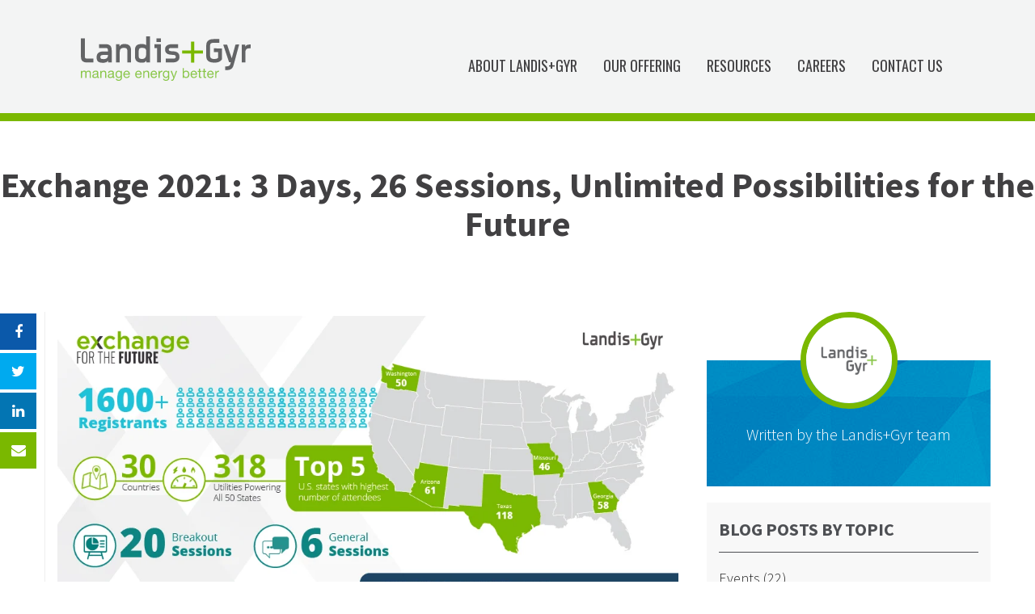

--- FILE ---
content_type: text/html; charset=UTF-8
request_url: https://blog.landisgyr.com/en/us/exchange-2021-3-days-26-sessions-unlimited-possibilities-for-the-future
body_size: 22682
content:
<!doctype html><!--[if lt IE 7]> <html class="no-js lt-ie9 lt-ie8 lt-ie7" lang="en" > <![endif]--><!--[if IE 7]>    <html class="no-js lt-ie9 lt-ie8" lang="en" >        <![endif]--><!--[if IE 8]>    <html class="no-js lt-ie9" lang="en" >               <![endif]--><!--[if gt IE 8]><!--><html class="no-js" lang="en"><!--<![endif]--><head>
    <meta charset="utf-8">
    <meta http-equiv="X-UA-Compatible" content="IE=edge,chrome=1">
    <meta name="author" content="the Landis+Gyr team">
    <meta name="description" content="Last week, over 1,600 registrants in 30 countries from over 300 utilities—keeping the lights on for all 50 U.S. states—experienced how utilities are leading positive change for the future. The incredible Landis+Gyr community came together to explore how we’re building a brighter energy future, together.">
    <meta name="generator" content="HubSpot">
    <title>Exchange 2021: 3 Days, 26 Sessions, Unlimited Possibilities for the Future</title>
    <link rel="shortcut icon" href="https://blog.landisgyr.com/hubfs/Buttons/landis_gyr_favicon14072015.png">
    
<meta name="viewport" content="width=device-width, initial-scale=1">

    <script src="/hs/hsstatic/jquery-libs/static-1.1/jquery/jquery-1.7.1.js"></script>
<script>hsjQuery = window['jQuery'];</script>
    <meta property="og:description" content="Last week, over 1,600 registrants in 30 countries from over 300 utilities—keeping the lights on for all 50 U.S. states—experienced how utilities are leading positive change for the future. The incredible Landis+Gyr community came together to explore how we’re building a brighter energy future, together.">
    <meta property="og:title" content="Exchange 2021: 3 Days, 26 Sessions, Unlimited Possibilities for the Future">
    <meta name="twitter:description" content="Last week, over 1,600 registrants in 30 countries from over 300 utilities—keeping the lights on for all 50 U.S. states—experienced how utilities are leading positive change for the future. The incredible Landis+Gyr community came together to explore how we’re building a brighter energy future, together.">
    <meta name="twitter:title" content="Exchange 2021: 3 Days, 26 Sessions, Unlimited Possibilities for the Future">

    

    
    <style>
a.cta_button{-moz-box-sizing:content-box !important;-webkit-box-sizing:content-box !important;box-sizing:content-box !important;vertical-align:middle}.hs-breadcrumb-menu{list-style-type:none;margin:0px 0px 0px 0px;padding:0px 0px 0px 0px}.hs-breadcrumb-menu-item{float:left;padding:10px 0px 10px 10px}.hs-breadcrumb-menu-divider:before{content:'›';padding-left:10px}.hs-featured-image-link{border:0}.hs-featured-image{float:right;margin:0 0 20px 20px;max-width:50%}@media (max-width: 568px){.hs-featured-image{float:none;margin:0;width:100%;max-width:100%}}.hs-screen-reader-text{clip:rect(1px, 1px, 1px, 1px);height:1px;overflow:hidden;position:absolute !important;width:1px}
</style>

<link rel="stylesheet" href="https://blog.landisgyr.com/hubfs/hub_generated/template_assets/1/50461386400/1742548100748/template_mega.min.css">
<link rel="stylesheet" href="https://blog.landisgyr.com/hubfs/hub_generated/template_assets/1/50461386593/1742548100195/template_mega-content.min.css">
<link rel="stylesheet" href="https://blog.landisgyr.com/hubfs/hub_generated/module_assets/1/50454793756/1742653749858/module_2021_Header_Navigation_Menu.min.css">
<link rel="stylesheet" href="/hs/hsstatic/AsyncSupport/static-1.501/sass/comments_listing_asset.css">
<link rel="stylesheet" href="/hs/hsstatic/AsyncSupport/static-1.501/sass/rss_post_listing.css">
    

    
<!--  Added by GoogleAnalytics integration -->
<script>
var _hsp = window._hsp = window._hsp || [];
_hsp.push(['addPrivacyConsentListener', function(consent) { if (consent.allowed || (consent.categories && consent.categories.analytics)) {
  (function(i,s,o,g,r,a,m){i['GoogleAnalyticsObject']=r;i[r]=i[r]||function(){
  (i[r].q=i[r].q||[]).push(arguments)},i[r].l=1*new Date();a=s.createElement(o),
  m=s.getElementsByTagName(o)[0];a.async=1;a.src=g;m.parentNode.insertBefore(a,m)
})(window,document,'script','//www.google-analytics.com/analytics.js','ga');
  ga('create','UA-724595-39','auto');
  ga('send','pageview');
}}]);
</script>

<!-- /Added by GoogleAnalytics integration -->


<meta name="google-site-verification" content="TSMZoLm6FU1fBVps_eUaAU4NOzYS4nmQYBPhn5IqCG0">
<link rel="amphtml" href="https://blog.landisgyr.com/en/us/exchange-2021-3-days-26-sessions-unlimited-possibilities-for-the-future?hs_amp=true">

<meta property="og:image" content="https://blog.landisgyr.com/hubfs/Feature-Image-Solution-v3.jpg">
<meta property="og:image:width" content="1201">
<meta property="og:image:height" content="629">

<meta name="twitter:image" content="https://blog.landisgyr.com/hubfs/Feature-Image-Solution-v3.jpg">


<meta property="og:url" content="https://blog.landisgyr.com/en/us/exchange-2021-3-days-26-sessions-unlimited-possibilities-for-the-future">
<meta name="twitter:card" content="summary_large_image">

<link rel="canonical" href="https://blog.landisgyr.com/en/us/exchange-2021-3-days-26-sessions-unlimited-possibilities-for-the-future">
<script>
  (function(i,s,o,g,r,a,m){i['GoogleAnalyticsObject']=r;i[r]=i[r]||function(){
  (i[r].q=i[r].q||[]).push(arguments)},i[r].l=1*new Date();a=s.createElement(o),
  m=s.getElementsByTagName(o)[0];a.async=1;a.src=g;m.parentNode.insertBefore(a,m)
  })(window,document,'script','//www.google-analytics.com/analytics.js','ga');

  ga('create', 'UA-724595-56', 'auto');
  ga('send', 'pageview');

</script>
<meta property="og:type" content="article">
<link rel="alternate" type="application/rss+xml" href="https://blog.landisgyr.com/en/us/rss.xml">
<meta name="twitter:domain" content="blog.landisgyr.com">
<meta name="twitter:site" content="@landisgyr">
<script src="//platform.linkedin.com/in.js" type="text/javascript">
    lang: en_US
</script>

<meta http-equiv="content-language" content="en">
<link rel="stylesheet" href="//7052064.fs1.hubspotusercontent-na1.net/hubfs/7052064/hub_generated/template_assets/DEFAULT_ASSET/1767723259071/template_layout.min.css">


<link rel="stylesheet" href="https://blog.landisgyr.com/hubfs/hub_generated/template_assets/1/77571333214/1742548102208/template_LandisGyr-custom_NAMblog_2022.min.css">
<link rel="stylesheet" href="https://blog.landisgyr.com/hubfs/hub_generated/template_assets/1/76494594328/1742548101294/template_new_ebiz_2022_blog_style.min.css">


    




<meta name="viewport" content="width=device-width, initial-scale=1, maximum-scale=1">
<style>
   
  a {
        color: #4d4f53;
    }
    .top-menu ul a:nth-child(2){
        display: none !important;
    }
    .browse-btn{
        margin-top: 2px;
    }
    .body-container-wrapper ul li::before{
        display: none !important;
    }
    .body-container-wrapper ul li{
        padding: 2px 0 2px 0px;
    }
    .gsc-search-button{
        display: none;
    }
    .gsc-input::after {
        font-family: 'Fontawesome';
        content: '\f002';
        position: relative;
        top: -28px;
        right: -90%;
    }
    .header-section .google-search .gsc-search-box-tools .gsc-search-box tr .gsc-input {
        padding: 0 6px 0 0;
        float: left;
        width: 100%;
        margin: 10px 0 0 0;
        height: 30px;
    }
    .row-fluid .sidebar-box h3, .bloglisting2-box h5 a{
        color: #4d4f53;
        border-color: #4d4f53;
    }
    .blog-featuredimage2{
        background-repeat: no-repeat !important;
        background-size: cover !important;
        height: 200px;
    }
    .bloglisting2-social a:first-child{
        display: none;
    }
    .row-fluid .button a, .button-cta a.cta_button, .row-fluid a.button, .latestblog-content .hs-rss-description a, .latestblog-content3 .hs-rss-description a, .latestblog-content2 .hs-rss-description a, a.more-link{
        line-height: 24px;
        z-index: 0;
        overflow: hidden;
        position: relative;
        display: inline-block;
        padding: 10px 25px;
        background-color: #7ab800;
        color: #fff;
        border-radius: 4px;
        margin: 5px 0 0;
        font-size: 18px;
        font-weight: 300;
    }
    ul.bloglisting2-byline li {
        display: inline-block;
        border-left: 1px solid #919191;
        color: #919191;
        padding: 0 10px;
        line-height: 16px;
        font-size: 14px;
    }
    a.bloglisting-authorlink2{
        color: #7ab800 !important;
    }
    a.more-link{
        margin-top: 15px !important;
    }
</style>

    

</head>
<body class="   hs-content-id-47642601619 hs-blog-post hs-content-path-en-us-exchange-2021-3-days-26-sessions-unlimited-p hs-content-name-exchange-2021-3-days-26-sessions-unlimited-possibi hs-blog-name-nam-blog hs-blog-id-4654085125" style="">
    <div class="header-container-wrapper">
    <div class="header-container container-fluid">

<div class="row-fluid-wrapper row-depth-1 row-number-1 ">
<div class="row-fluid ">
<div class="span12 widget-span widget-type-raw_html " style="" data-widget-type="raw_html" data-x="0" data-w="12">
<div class="cell-wrapper layout-widget-wrapper">
<span id="hs_cos_wrapper_module_1517133926376169" class="hs_cos_wrapper hs_cos_wrapper_widget hs_cos_wrapper_type_raw_html" style="" data-hs-cos-general-type="widget" data-hs-cos-type="raw_html"><!--<script src="//358550.fs1.hubspotusercontent-na1.net/hubfs/358550/hub_generated/template_assets/1/4462229374/1742548124628/template_ebiz_2016_script.js" type="text/javascript"></script>--></span>
</div><!--end layout-widget-wrapper -->
</div><!--end widget-span -->
</div><!--end row-->
</div><!--end row-wrapper -->

<div class="row-fluid-wrapper row-depth-1 row-number-2 ">
<div class="row-fluid ">
<div class="span12 widget-span widget-type-global_group .top-menu" style="z-index: 99999" data-widget-type="global_group" data-x="0" data-w="12">
<div class="" data-global-widget-path="generated_global_groups/50348748415.html"><div class="row-fluid-wrapper row-depth-1 row-number-1 ">
<div class="row-fluid ">
<div class="span12 widget-span widget-type-cell rs-main-header-container" style="" data-widget-type="cell" data-x="0" data-w="12">

<div class="row-fluid-wrapper row-depth-1 row-number-2 ">
<div class="row-fluid ">
<div class="span12 widget-span widget-type-cell rs-main-header-wrapper" style="" data-widget-type="cell" data-x="0" data-w="12">

<div class="row-fluid-wrapper row-depth-1 row-number-3 ">
<div class="row-fluid ">
<div class="span3 widget-span widget-type-raw_html rs-site-logo" style="" data-widget-type="raw_html" data-x="0" data-w="3">
<div class="cell-wrapper layout-widget-wrapper">
<span id="hs_cos_wrapper_module_986268199" class="hs_cos_wrapper hs_cos_wrapper_widget hs_cos_wrapper_type_raw_html" style="" data-hs-cos-general-type="widget" data-hs-cos-type="raw_html"><div id="main-logo">
<a href="https://www.landisgyr.eu/">
<svg data-name="Logo" xmlns="http://www.w3.org/2000/svg" preserveaspectratio="xMidYMid meet" viewbox="0 0 246.45 64.59"><defs><style>.cls-logo-1{fill:#7ab800;}.cls-logo-2{fill:#636466;}.cls-logo-3{fill:#89c649;}</style></defs><title>landis-logo-with-tagline</title><polygon class="cls-logo-1" points="164.48 20.46 164.48 7.75 159.93 7.75 159.93 20.46 146.86 20.46 146.86 25.02 159.93 25.02 159.93 38.09 164.48 38.09 164.48 25.02 177.2 25.02 177.2 20.46 164.48 20.46"></polygon><path class="cls-logo-2" d="M117,70.13c-1.46-1.51-3.7-2.19-6.8-2.19h-9.59v5.51h9.21c3.06,0,3.65.76,3.69,2.85v2.15h-6.09c-3.45,0-6,.67-7.73,2.07s-2.53,3.53-2.53,6.34c0,3.22.81,5.26,2.37,6.48s3.8,1.59,6.64,1.59c.64,0,1.3,0,2-.05A7.18,7.18,0,0,0,113.93,92v2.46h5.12V77.11c0-3.17-.63-5.46-2.09-7M113.52,83.6v1.29c0,1.65-1.09,4.65-5.7,4.7h-.61c-3.46,0-4.58-.27-4.64-2.79,0,0,0-.07,0-.1,0-2.18,1-3.07,4.5-3.1Z" transform="translate(-74.34 -56.55)"></path><path class="cls-logo-2" d="M144.25,69.39a10.62,10.62,0,0,0-6.61-1.76l-1.06,0a6.83,6.83,0,0,0-6.11,3.26V68h-5.21V94.41h5.51V79.14c0-5.86,4.28-5.78,5.73-5.81h.21c2.21,0,3.21.3,3.95,1s1.1,1.93,1.1,3.84v16.2h5.42V77.06c0-3.9-1.13-6.28-2.91-7.67" transform="translate(-74.34 -56.55)"></path><path class="cls-logo-2" d="M169,56.55V69.35c-1.38-1.12-3.34-1.7-6.23-1.7-2.55,0-5,.3-6.9,1.6s-3.07,3.6-3.07,7.46c0,0,0,0,0,.05v8.5c0,3.24.76,5.64,2.38,7.22s4.07,2.32,7.39,2.32h1.25A6.09,6.09,0,0,0,169.45,92v2.46h5.12V56.55ZM158.3,79.14c0-3.45.2-5.82,4.27-5.85,5.4,0,6.43,1.49,6.47,4.37v5.27c0,5.88-3.82,6.4-5.73,6.43-3.06,0-5-.25-5-4.1Z" transform="translate(-74.34 -56.55)"></path><path class="cls-logo-2" d="M217.41,86.27a7.47,7.47,0,0,0-3.35-6.64,12.62,12.62,0,0,0-5.15-1.3l-1.57-.07c-5-.12-5.42-1.41-5.46-2.62v0a2.1,2.1,0,0,1,.64-1.41c.83-.73,2.11-.71,3.76-.73h9.18V68h-9.35c-6.94,0-9.51,3.63-9.55,7.05v.23c0,3.71,1.23,5.12,2.47,6.08,2,1.56,5.12,2.05,9.82,2.18a4.8,4.8,0,0,1,2.33.68,2.24,2.24,0,0,1,.95,1.94,2.57,2.57,0,0,1,0,.31c-.22,2.26-1.59,2.41-4.27,2.44H197.48v5.51h11.09A10.64,10.64,0,0,0,214,93.06a7.46,7.46,0,0,0,3.46-6.74Z" transform="translate(-74.34 -56.55)"></path><path class="cls-logo-2" d="M190.44,68V94.39h-5.58V73.45H181V68Zm-6.24-3.11h6.2V59.57h-6.2Z" transform="translate(-74.34 -56.55)"></path><path class="cls-logo-2" d="M83.22,88.85c-1.38,0-3.12-.24-3.12-2.16V59.57H74.4V86.83c0,4.86,3.05,7.59,8.11,7.6h9.92V88.85Z" transform="translate(-74.34 -56.55)"></path><path class="cls-logo-2" d="M319.15,68.41c-2.95,0-4.79.84-6.28,3.16V68.7h-5V94.45h5.37V79.6c0-5.13,3-5.62,6-5.66h1.5V68.41Z" transform="translate(-74.34 -56.55)"></path><path class="cls-logo-2" d="M298.8,68.45l-5.41,20-6.82-20H281l8.56,25.81H292l-.88,3.2c-.5,1.43-2.15,2.68-4.78,2.69H284v5.48h2.38c4.75,0,7.49-1.72,9-5.18a54,54,0,0,0,1.69-5.7l.89-3.28C298,91.25,304,69,304,68.87v-.45Z" transform="translate(-74.34 -56.55)"></path><path class="cls-logo-2" d="M267.45,74v5.41h6.22v8.27c-1.75,1.42-2.67,1.7-6,1.71h-.14c-2.49,0-3.59-.58-4.53-1.49a4.17,4.17,0,0,1-1.06-3.13V70.49c0-1.64.26-2.76,1-3.48a4.63,4.63,0,0,1,3.39-1l1.23,0h7.82V60.49h-7.65c-2.79,0-5.63.31-7.79,1.7s-3.62,3.87-3.62,8.06v15c0,8.35,6.66,9.44,11.89,9.45h.1c6.31,0,8.09-1.58,10.81-4.63l.05,0,0-16Z" transform="translate(-74.34 -56.55)"></path><path class="cls-logo-3" d="M75.93,106.67v1.52h0A4,4,0,0,1,81,106.82a2.27,2.27,0,0,1,1.1,1.36,3.55,3.55,0,0,1,1.37-1.3,3.86,3.86,0,0,1,1.86-.46,5.3,5.3,0,0,1,1.4.17,2.85,2.85,0,0,1,1.08.53,2.41,2.41,0,0,1,.7.93,3.43,3.43,0,0,1,.25,1.37V117H87.1v-6.76a5.06,5.06,0,0,0-.08-.9,1.86,1.86,0,0,0-.3-.73,1.56,1.56,0,0,0-.61-.49,2.36,2.36,0,0,0-1-.18,2.68,2.68,0,0,0-2,.72,2.58,2.58,0,0,0-.72,1.91V117H80.72v-6.76a4.59,4.59,0,0,0-.09-.92,2,2,0,0,0-.31-.73,1.45,1.45,0,0,0-.59-.48,2.36,2.36,0,0,0-.95-.17,2.56,2.56,0,0,0-1.27.3,2.74,2.74,0,0,0-.85.72,3,3,0,0,0-.48.87,2.49,2.49,0,0,0-.15.75V117H74.34V106.67" transform="translate(-74.34 -56.55)"></path><path class="cls-logo-3" d="M97,112c-.35.07-.71.14-1.09.18l-1.15.16a4.3,4.3,0,0,0-1,.29,1.86,1.86,0,0,0-.75.57,1.61,1.61,0,0,0-.29,1,1.33,1.33,0,0,0,.18.71,1.38,1.38,0,0,0,.43.47,1.94,1.94,0,0,0,.64.26,3.52,3.52,0,0,0,.75.08,4.09,4.09,0,0,0,1.43-.23,3,3,0,0,0,1-.58,2.28,2.28,0,0,0,.56-.76,2,2,0,0,0,.18-.77v-1.74A2,2,0,0,1,97,112m2.37,5.2a1.48,1.48,0,0,1-1-.37,1.64,1.64,0,0,1-.39-1.21,4,4,0,0,1-1.62,1.21,5.47,5.47,0,0,1-2,.37A5.32,5.32,0,0,1,93,117a2.88,2.88,0,0,1-1.09-.5,2.39,2.39,0,0,1-.73-.89,3.47,3.47,0,0,1,0-2.76A2.6,2.6,0,0,1,92,112a3.67,3.67,0,0,1,1.12-.53c.41-.12.84-.21,1.28-.3s.91-.16,1.32-.21a7.32,7.32,0,0,0,1.11-.2,1.81,1.81,0,0,0,.76-.38.92.92,0,0,0,.28-.73,1.68,1.68,0,0,0-.21-.9,1.43,1.43,0,0,0-.54-.51,2.21,2.21,0,0,0-.74-.24,5.57,5.57,0,0,0-.81-.06,3.58,3.58,0,0,0-1.79.41,1.73,1.73,0,0,0-.78,1.54H91.28a3.58,3.58,0,0,1,.4-1.61,3,3,0,0,1,1-1.07A4.15,4.15,0,0,1,94,106.6a7.26,7.26,0,0,1,1.63-.18,9.35,9.35,0,0,1,1.39.1,3.55,3.55,0,0,1,1.25.41,2.41,2.41,0,0,1,.9.87,2.75,2.75,0,0,1,.34,1.45v5.3a4.23,4.23,0,0,0,.07.88c0,.18.21.28.47.28a1.64,1.64,0,0,0,.52-.1v1.32a2.51,2.51,0,0,1-1.22.26" transform="translate(-74.34 -56.55)"></path><path class="cls-logo-3" d="M104.2,106.67v1.63h0a3.57,3.57,0,0,1,3.35-1.87,4.5,4.5,0,0,1,1.7.27,2.85,2.85,0,0,1,1.1.78,2.92,2.92,0,0,1,.59,1.19,6.35,6.35,0,0,1,.17,1.53V117h-1.69v-7a2.05,2.05,0,0,0-.56-1.52,2.08,2.08,0,0,0-1.54-.56,3.46,3.46,0,0,0-1.35.24,2.58,2.58,0,0,0-.95.68,2.94,2.94,0,0,0-.57,1,4.18,4.18,0,0,0-.19,1.29V117h-1.69V106.67" transform="translate(-74.34 -56.55)"></path><path class="cls-logo-3" d="M119.41,112c-.35.07-.71.14-1.09.18l-1.15.16a4.35,4.35,0,0,0-1,.29,1.86,1.86,0,0,0-.75.57,1.61,1.61,0,0,0-.29,1,1.34,1.34,0,0,0,.61,1.18,1.81,1.81,0,0,0,.64.26,3.49,3.49,0,0,0,.75.08,4.09,4.09,0,0,0,1.44-.23,3,3,0,0,0,1-.58,2.27,2.27,0,0,0,.56-.76,1.89,1.89,0,0,0,.18-.77v-1.74a2,2,0,0,1-.84.35m2.37,5.2a1.45,1.45,0,0,1-1-.37,1.6,1.6,0,0,1-.39-1.21,4.13,4.13,0,0,1-1.62,1.21,5.44,5.44,0,0,1-2,.37,5.3,5.3,0,0,1-1.32-.15,2.84,2.84,0,0,1-1.09-.5,2.36,2.36,0,0,1-.74-.89,3.46,3.46,0,0,1,0-2.76,2.61,2.61,0,0,1,.79-.91,3.73,3.73,0,0,1,1.11-.53c.42-.12.85-.21,1.29-.3s.9-.16,1.32-.21a7.24,7.24,0,0,0,1.1-.2,1.91,1.91,0,0,0,.76-.38.94.94,0,0,0,.28-.73,1.71,1.71,0,0,0-.21-.9,1.48,1.48,0,0,0-.54-.51,2.21,2.21,0,0,0-.74-.24,5.49,5.49,0,0,0-.81-.06,3.58,3.58,0,0,0-1.79.41,1.72,1.72,0,0,0-.78,1.54h-1.69a3.62,3.62,0,0,1,.4-1.61,3,3,0,0,1,1-1.07,4.09,4.09,0,0,1,1.38-.59,7.29,7.29,0,0,1,1.63-.18,9.17,9.17,0,0,1,1.38.1,3.52,3.52,0,0,1,1.25.41,2.38,2.38,0,0,1,.9.87,2.71,2.71,0,0,1,.34,1.45v5.3a4,4,0,0,0,.07.88c0,.18.2.28.47.28a1.63,1.63,0,0,0,.52-.1v1.32a2.48,2.48,0,0,1-1.22.26" transform="translate(-74.34 -56.55)"></path><path class="cls-logo-3" d="M130.61,115.25a2.79,2.79,0,0,0,.95-.92,4.19,4.19,0,0,0,.53-1.29,6.17,6.17,0,0,0,.17-1.44,5.35,5.35,0,0,0-.16-1.33,3.81,3.81,0,0,0-.5-1.19,2.72,2.72,0,0,0-.91-.85,2.75,2.75,0,0,0-1.36-.32,2.94,2.94,0,0,0-1.39.31,2.69,2.69,0,0,0-.94.83,3.37,3.37,0,0,0-.54,1.19,5.79,5.79,0,0,0-.17,1.42,7.21,7.21,0,0,0,.14,1.4,4.08,4.08,0,0,0,.48,1.27,2.71,2.71,0,0,0,.9.92,2.61,2.61,0,0,0,1.4.35,2.75,2.75,0,0,0,1.43-.35m2.16,4.63a4.7,4.7,0,0,1-3.63,1.26,6.81,6.81,0,0,1-1.47-.16,4.47,4.47,0,0,1-1.36-.52,3.27,3.27,0,0,1-1-.94,2.74,2.74,0,0,1-.44-1.42h1.69a1.23,1.23,0,0,0,.28.78,2.16,2.16,0,0,0,.66.52,3.38,3.38,0,0,0,.84.29,5.14,5.14,0,0,0,.88.09,3.18,3.18,0,0,0,1.42-.29,2.64,2.64,0,0,0,1-.8,3.29,3.29,0,0,0,.55-1.22,6.81,6.81,0,0,0,.17-1.57v-.68h0a2.85,2.85,0,0,1-1.33,1.4,4,4,0,0,1-1.88.45,4.53,4.53,0,0,1-2-.42,4.28,4.28,0,0,1-1.44-1.13,4.77,4.77,0,0,1-.87-1.66,6.77,6.77,0,0,1-.29-2,7.85,7.85,0,0,1,.24-1.89,5.15,5.15,0,0,1,.8-1.75,4.37,4.37,0,0,1,1.48-1.29,4.6,4.6,0,0,1,2.25-.51,3.77,3.77,0,0,1,1.79.43,3,3,0,0,1,1.27,1.28h0v-1.48h1.59v9.42a5.42,5.42,0,0,1-1.16,3.79" transform="translate(-74.34 -56.55)"></path><path class="cls-logo-3" d="M143.44,109.7a2.93,2.93,0,0,0-.62-.93,3,3,0,0,0-.92-.62,2.9,2.9,0,0,0-1.17-.23,2.93,2.93,0,0,0-1.19.23,2.82,2.82,0,0,0-.91.63,3.18,3.18,0,0,0-.6.93,3.73,3.73,0,0,0-.26,1.13h5.94a3.59,3.59,0,0,0-.27-1.14m.41,6.61a4.68,4.68,0,0,1-2.91.88,5.38,5.38,0,0,1-2.15-.4,4.29,4.29,0,0,1-1.53-1.11,4.9,4.9,0,0,1-.93-1.72,8.41,8.41,0,0,1-.34-2.17,6.23,6.23,0,0,1,.36-2.15,5.12,5.12,0,0,1,1-1.69,4.55,4.55,0,0,1,1.53-1.12,4.71,4.71,0,0,1,1.94-.39,4.22,4.22,0,0,1,2.28.57,4.51,4.51,0,0,1,1.46,1.44,5.68,5.68,0,0,1,.76,1.92,8.54,8.54,0,0,1,.17,2h-7.73a4.18,4.18,0,0,0,.17,1.28,2.89,2.89,0,0,0,.58,1.07,2.85,2.85,0,0,0,1,.74,3.6,3.6,0,0,0,1.46.28,3,3,0,0,0,1.77-.5,2.4,2.4,0,0,0,.91-1.52h1.67a4.12,4.12,0,0,1-1.5,2.62" transform="translate(-74.34 -56.55)"></path><path class="cls-logo-3" d="M160.6,109.7a2.83,2.83,0,0,0-.62-.93,3.14,3.14,0,0,0-.92-.62,2.91,2.91,0,0,0-1.17-.23,3,3,0,0,0-1.19.23,2.89,2.89,0,0,0-.91.63,3.07,3.07,0,0,0-.59.93,3.35,3.35,0,0,0-.26,1.13h5.93a3.48,3.48,0,0,0-.27-1.14m.42,6.61a4.69,4.69,0,0,1-2.91.88,5.39,5.39,0,0,1-2.15-.4,4.31,4.31,0,0,1-1.53-1.11,4.77,4.77,0,0,1-.92-1.72,8.11,8.11,0,0,1-.35-2.17,6,6,0,0,1,.36-2.15,5.08,5.08,0,0,1,1-1.69,4.56,4.56,0,0,1,1.54-1.12,4.65,4.65,0,0,1,1.94-.39,4.21,4.21,0,0,1,2.28.57,4.62,4.62,0,0,1,1.46,1.44,5.84,5.84,0,0,1,.76,1.92,8.68,8.68,0,0,1,.16,2h-7.72a4,4,0,0,0,.16,1.28,2.8,2.8,0,0,0,1.6,1.82,3.57,3.57,0,0,0,1.46.28,3,3,0,0,0,1.76-.5,2.39,2.39,0,0,0,.91-1.52h1.68a4.13,4.13,0,0,1-1.5,2.62" transform="translate(-74.34 -56.55)"></path><path class="cls-logo-3" d="M166.46,106.67v1.63h0a3.57,3.57,0,0,1,3.35-1.87,4.49,4.49,0,0,1,1.7.27,2.8,2.8,0,0,1,1.1.78,2.9,2.9,0,0,1,.59,1.19,6.35,6.35,0,0,1,.17,1.53V117h-1.69v-7a2,2,0,0,0-.56-1.52,2.07,2.07,0,0,0-1.53-.56,3.45,3.45,0,0,0-1.35.24,2.51,2.51,0,0,0-.95.68,2.86,2.86,0,0,0-.57,1,4.23,4.23,0,0,0-.19,1.29V117h-1.69V106.67" transform="translate(-74.34 -56.55)"></path><path class="cls-logo-3" d="M182.95,109.7a2.86,2.86,0,0,0-.62-.93,3,3,0,0,0-.92-.62,3.15,3.15,0,0,0-2.36,0,2.83,2.83,0,0,0-.91.63,3.09,3.09,0,0,0-.6.93,3.53,3.53,0,0,0-.26,1.13h5.93a3.44,3.44,0,0,0-.27-1.14m.42,6.61a4.71,4.71,0,0,1-2.92.88,5.38,5.38,0,0,1-2.14-.4,4.25,4.25,0,0,1-1.53-1.11,4.91,4.91,0,0,1-.93-1.72,8.05,8.05,0,0,1-.34-2.17,6.16,6.16,0,0,1,.36-2.15,5.07,5.07,0,0,1,1-1.69,4.51,4.51,0,0,1,1.53-1.12,4.7,4.7,0,0,1,1.95-.39,4.23,4.23,0,0,1,2.28.57,4.57,4.57,0,0,1,1.46,1.44,5.77,5.77,0,0,1,.76,1.92,8,8,0,0,1,.17,2h-7.72a4,4,0,0,0,.16,1.28,3.06,3.06,0,0,0,.57,1.07,2.91,2.91,0,0,0,1,.74,3.57,3.57,0,0,0,1.45.28,3,3,0,0,0,1.78-.5,2.4,2.4,0,0,0,.91-1.52h1.68a4.15,4.15,0,0,1-1.49,2.62" transform="translate(-74.34 -56.55)"></path><path class="cls-logo-3" d="M188.74,106.67v2.17h0a4.66,4.66,0,0,1,1.52-1.86,3.86,3.86,0,0,1,2.28-.55v1.79a4.78,4.78,0,0,0-1.74.28,2.7,2.7,0,0,0-1.15.82,3.41,3.41,0,0,0-.64,1.3,7.27,7.27,0,0,0-.19,1.76V117h-1.69V106.67" transform="translate(-74.34 -56.55)"></path><path class="cls-logo-3" d="M199.32,115.25a2.78,2.78,0,0,0,.95-.92,4.41,4.41,0,0,0,.53-1.29,6.33,6.33,0,0,0,.17-1.44,6.11,6.11,0,0,0-.16-1.33,3.73,3.73,0,0,0-.52-1.19,2.63,2.63,0,0,0-.91-.85,2.73,2.73,0,0,0-1.35-.32,2.93,2.93,0,0,0-1.4.31,2.67,2.67,0,0,0-.95.83,3.42,3.42,0,0,0-.54,1.19,5.72,5.72,0,0,0-.17,1.42,7.1,7.1,0,0,0,.14,1.4,3.94,3.94,0,0,0,.48,1.27,2.73,2.73,0,0,0,.9.92,2.59,2.59,0,0,0,1.39.35,2.75,2.75,0,0,0,1.43-.35m2.16,4.63a4.73,4.73,0,0,1-3.63,1.26,6.81,6.81,0,0,1-1.47-.16,4.54,4.54,0,0,1-1.36-.52,3.3,3.3,0,0,1-1-.94,2.71,2.71,0,0,1-.44-1.42h1.69a1.26,1.26,0,0,0,.29.78,2.18,2.18,0,0,0,.66.52,3.46,3.46,0,0,0,.85.29,5,5,0,0,0,.88.09,3.21,3.21,0,0,0,1.42-.29,2.73,2.73,0,0,0,1-.8,3.3,3.3,0,0,0,.55-1.22,6.72,6.72,0,0,0,.17-1.57v-.68h0a2.82,2.82,0,0,1-1.33,1.4,4.05,4.05,0,0,1-1.88.45,4.57,4.57,0,0,1-2-.42,4.25,4.25,0,0,1-1.44-1.13,4.74,4.74,0,0,1-.86-1.66,6.63,6.63,0,0,1-.29-2,7.78,7.78,0,0,1,.24-1.89,5,5,0,0,1,.8-1.75,4.35,4.35,0,0,1,1.48-1.29,4.59,4.59,0,0,1,2.25-.51,3.73,3.73,0,0,1,1.79.43,3,3,0,0,1,1.28,1.28h0v-1.48h1.58v9.42a5.44,5.44,0,0,1-1.15,3.79" transform="translate(-74.34 -56.55)"></path><path class="cls-logo-3" d="M209.11,119.61a3.43,3.43,0,0,1-.64.85,2.16,2.16,0,0,1-.76.47,2.93,2.93,0,0,1-1,.15,3.77,3.77,0,0,1-.6,0,2.84,2.84,0,0,1-.58-.14v-1.56l.49.16a1.93,1.93,0,0,0,.51.08,1.34,1.34,0,0,0,.84-.24,1.93,1.93,0,0,0,.56-.69l.7-1.74-4.09-10.25h1.92l3,8.44h0l2.89-8.44h1.79l-4.49,11.67a10.79,10.79,0,0,1-.59,1.28" transform="translate(-74.34 -56.55)"></path><path class="cls-logo-3" d="M229.93,110.32a3.83,3.83,0,0,0-.58-1.22,2.83,2.83,0,0,0-1-.86,3.09,3.09,0,0,0-1.42-.32,2.91,2.91,0,0,0-1.46.34,3,3,0,0,0-1,.89,3.76,3.76,0,0,0-.54,1.24,5.87,5.87,0,0,0-.17,1.41,6,6,0,0,0,.18,1.47,3.64,3.64,0,0,0,.57,1.24,3,3,0,0,0,1,.87,3.25,3.25,0,0,0,1.5.32,2.91,2.91,0,0,0,1.46-.34,2.75,2.75,0,0,0,.95-.89,4,4,0,0,0,.52-1.28,6.71,6.71,0,0,0,.16-1.47,5.29,5.29,0,0,0-.19-1.41m-6.09-7.58v5.33h0a2.52,2.52,0,0,1,1.31-1.25,5,5,0,0,1,2-.39,4.6,4.6,0,0,1,2.08.44,4.22,4.22,0,0,1,1.47,1.19,5.27,5.27,0,0,1,.89,1.72,6.92,6.92,0,0,1,.3,2.07,7.08,7.08,0,0,1-.29,2.07,4.85,4.85,0,0,1-.88,1.7,4.15,4.15,0,0,1-1.47,1.14,4.81,4.81,0,0,1-2.06.42,4.47,4.47,0,0,1-.85-.08,4.55,4.55,0,0,1-.92-.25,3.62,3.62,0,0,1-.88-.49,2.77,2.77,0,0,1-.68-.77h0V117h-1.69V102.74" transform="translate(-74.34 -56.55)"></path><path class="cls-logo-3" d="M241,109.7a2.84,2.84,0,0,0-.62-.93,3.09,3.09,0,0,0-.92-.62,2.89,2.89,0,0,0-1.17-.23,3,3,0,0,0-1.19.23,2.83,2.83,0,0,0-.91.63,3.08,3.08,0,0,0-.6.93,3.53,3.53,0,0,0-.26,1.13h5.94a3.63,3.63,0,0,0-.27-1.14m.41,6.61a4.67,4.67,0,0,1-2.91.88,5.36,5.36,0,0,1-2.15-.4,4.33,4.33,0,0,1-1.53-1.11,4.79,4.79,0,0,1-.93-1.72,8.34,8.34,0,0,1-.35-2.17,6.1,6.1,0,0,1,.36-2.15,5.08,5.08,0,0,1,1-1.69,4.59,4.59,0,0,1,1.54-1.12,4.72,4.72,0,0,1,1.94-.39,4.23,4.23,0,0,1,2.29.57,4.48,4.48,0,0,1,1.46,1.44,5.8,5.8,0,0,1,.76,1.92,8.3,8.3,0,0,1,.17,2h-7.72a4.22,4.22,0,0,0,.16,1.28,3,3,0,0,0,.58,1.07,2.85,2.85,0,0,0,1,.74,3.54,3.54,0,0,0,1.45.28,3,3,0,0,0,1.78-.5,2.41,2.41,0,0,0,.91-1.52h1.68a4.12,4.12,0,0,1-1.5,2.62" transform="translate(-74.34 -56.55)"></path><path class="cls-logo-3" d="M249.48,106.66v1.49h-2.07v6.41a2.12,2.12,0,0,0,.05.48.49.49,0,0,0,.19.28.82.82,0,0,0,.39.13,5.35,5.35,0,0,0,.65,0h.78V117h-1.3a6.12,6.12,0,0,1-1.13-.09,1.66,1.66,0,0,1-.76-.33,1.36,1.36,0,0,1-.43-.67,4,4,0,0,1-.14-1.16v-6.57H244v-1.49h1.76v-3.09h1.68v3.09" transform="translate(-74.34 -56.55)"></path><path class="cls-logo-3" d="M256.22,106.66v1.49h-2.07v6.41a1.77,1.77,0,0,0,.05.48.5.5,0,0,0,.19.28.84.84,0,0,0,.39.13,5.43,5.43,0,0,0,.65,0h.78V117h-1.3a6.15,6.15,0,0,1-1.13-.09,1.69,1.69,0,0,1-.76-.33,1.39,1.39,0,0,1-.42-.67,3.93,3.93,0,0,1-.14-1.16v-6.57h-1.75v-1.49h1.75v-3.09h1.69v3.09" transform="translate(-74.34 -56.55)"></path><path class="cls-logo-3" d="M265.17,109.7a2.83,2.83,0,0,0-.62-.93,3,3,0,0,0-.91-.62,2.9,2.9,0,0,0-1.17-.23,3,3,0,0,0-1.19.23,2.82,2.82,0,0,0-.91.63,3.18,3.18,0,0,0-.6.93,3.64,3.64,0,0,0-.26,1.13h5.94a3.52,3.52,0,0,0-.27-1.14m.41,6.61a4.69,4.69,0,0,1-2.91.88,5.37,5.37,0,0,1-2.15-.4,4.26,4.26,0,0,1-1.53-1.11,4.73,4.73,0,0,1-.93-1.72,8.11,8.11,0,0,1-.35-2.17,6.1,6.1,0,0,1,.36-2.15,5.25,5.25,0,0,1,1-1.69,4.57,4.57,0,0,1,3.48-1.51,4.21,4.21,0,0,1,2.28.57,4.52,4.52,0,0,1,1.46,1.44,5.7,5.7,0,0,1,.76,1.92,8.47,8.47,0,0,1,.17,2h-7.72a3.82,3.82,0,0,0,.16,1.28,2.86,2.86,0,0,0,.58,1.07,2.78,2.78,0,0,0,1,.74,3.56,3.56,0,0,0,1.46.28,3,3,0,0,0,1.77-.5,2.38,2.38,0,0,0,.91-1.52h1.68a4.11,4.11,0,0,1-1.5,2.62" transform="translate(-74.34 -56.55)"></path><path class="cls-logo-3" d="M271,106.67v2.17h0a4.62,4.62,0,0,1,1.52-1.86,3.83,3.83,0,0,1,2.27-.55v1.79a4.77,4.77,0,0,0-1.74.28,2.69,2.69,0,0,0-1.16.82,3.23,3.23,0,0,0-.63,1.3,6.83,6.83,0,0,0-.21,1.76V117h-1.69V106.67" transform="translate(-74.34 -56.55)"></path></svg>
</a>
</div></span>
</div><!--end layout-widget-wrapper -->
</div><!--end widget-span -->
<div class="span9 widget-span widget-type-custom_widget rs-website-menu" style="" data-widget-type="custom_widget" data-x="3" data-w="9">
<div id="hs_cos_wrapper_module_162580399339994" class="hs_cos_wrapper hs_cos_wrapper_widget hs_cos_wrapper_type_module" style="" data-hs-cos-general-type="widget" data-hs-cos-type="module"><a class="mega-mobile-toggle" data-target="#nav-menu-primary" href="#">
  <svg version="1.1" xmlns="http://www.w3.org/2000/svg" xmlns:xlink="http://www.w3.org/1999/xlink" width="35" height="35" viewbox="0 0 20 20">
    <path d="M17.5 6h-15c-0.276 0-0.5-0.224-0.5-0.5s0.224-0.5 0.5-0.5h15c0.276 0 0.5 0.224 0.5 0.5s-0.224 0.5-0.5 0.5z"></path>
    <path d="M17.5 11h-15c-0.276 0-0.5-0.224-0.5-0.5s0.224-0.5 0.5-0.5h15c0.276 0 0.5 0.224 0.5 0.5s-0.224 0.5-0.5 0.5z"></path>
    <path d="M17.5 16h-15c-0.276 0-0.5-0.224-0.5-0.5s0.224-0.5 0.5-0.5h15c0.276 0 0.5 0.224 0.5 0.5s-0.224 0.5-0.5 0.5z"></path>
  </svg>
</a>
<!--span class="line" style="left: 0;"></span-->
<div id="nav-menu-primary" class="nav-menu-wrapper rs-custom-nav-menu">
  
      <ul id="nav-1" class="nav-menu header-nav" itemscope itemtype="https://schema.org/SiteNavigationElement" role="menu">
        <li itemprop="name" role="menuitem" data-mega="#mega-header-home">
          <a href="https://www.landisgyr.com/about/" rel="noopener" title="About Landis+Gyr">About Landis+Gyr</a>
        </li>
        <li itemprop="name" role="menuitem" data-mega="#mega-header-offerings"><a href="https://www.landisgyr.com/products-and-services/" rel="noopener" title="Our Offering">Our Offering</a></li>
        <li itemprop="name" role="menuitem" data-mega="#mega-header-resources"><a href="https://www.landisgyr.com/resources" rel="noopener" title="Resources">Resources</a></li>
        <li itemprop="name" role="menuitem" data-mega="#mega-header-careers">
          <a href="https://careers.landisgyr.com/" rel="noopener" title="Careers at Landis+Gyr">Careers</a>
        </li>
        <li itemprop="name" role="menuitem" data-mega="#mega-header-standard"><a href="https://www.landisgyr.com/contact/" rel="noopener" title="Contact Landis+Gyr">Contact Us</a></li>
      </ul>

      <div id="mega-header-home" class="mega-wrapper" data-width="300px" data-align="center" data-animation="slide-down" data-m-animation="slide-right">
          <div class="mega-inner">
              <ul class="mega-sub">
                <li><a href="https://www.landisgyr.com/about/executive-management-and-board/" rel="noopener">Corporate Governance</a></li>
                <li><a href="https://www.landisgyr.com/investors/" rel="noopener">Investor Relations</a></li>
                <li><a href="https://www.landisgyr.com/about/corporate-social-responsibility/" rel="noopener">Corporate Social Responsibility</a></li>
                <li><a href="https://www.landisgyr.com/newsroom/" rel="noopener">Newsroom</a></li>
              </ul>
           </div>
      </div>
      
      <div id="mega-header-offerings" class="mega-wrapper" data-align="center" data-width="900px" data-animation="slide-down" data-m-animation="slide-right">
        <div class="mega-inner">
          <div class="container">
            <div class="mgr">
              
              <div class="mgc-3 mgc-md-12">
                <h3 class="mgh-3">Devices</h3>
                <ul class="mega-menu-sub">
                  <li><a href="https://www.landisgyr.com/devices/?product-cat=344&amp;product-region=603" rel="noopener">Communication Networks</a></li>
                  <li><a href="https://www.landisgyr.com/devices/?product-cat=334&amp;product-region=603" rel="noopener">Electricity Meters</a></li>
                  <li><a href="https://www.landisgyr.com/devices/?product-cat=2386&amp;product-region=603" rel="noopener">Gas Products</a></li>
                  <li><a href="https://www.landisgyr.com/devices/?product-cat=2402&amp;product-region=603" rel="noopener">Grid Management</a></li>
                  <li><a href="https://www.landisgyr.com/devices/?product-cat=4384&amp;product-region=603" rel="noopener">Water Products</a></li>
                </ul>
            </div>
            <div class="mgc-2 mgc-md-12">
              <h3 class="mgh-3">Products</h3>
              <ul class="mega-menu-sub">
                <li><a href="https://www.landisgyr.com/devices/" rel="noopener">All Devices</a></li>
                <li><a href="https://www.landisgyr.com/services/" rel="noopener">Services</a></li>
                <li><a href="https://www.landisgyr.com/software/" rel="noopener">Software</a></li>
                <li><a href="https://www.landisgyr.com/devices/training-americas/" rel="noopener">Training</a></li>
              </ul>
            </div>
            <div class="mgc-4 mgc-md-12">
              <h3 class="mgh-3">Challenges</h3>
              <ul class="mega-menu-sub">
                <li><a href="https://www.landisgyr.com/challenge/asset-management/" rel="noopener">Asset Management</a></li>
                <li><a href="https://www.landisgyr.com/challenge/demand-response/" rel="noopener">Demand Response</a></li>
                <li><a href="https://www.landisgyr.com/challenge/distributed-energy-resources/" rel="noopener">Distributed Energy Resources</a></li>
                <li><a href="https://www.landisgyr.com/challenge/efficiency-ami/" rel="noopener">Efficiency in AMI</a></li>
                <li><a href="https://www.landisgyr.com/challenge/power-quality-reliability/" rel="noopener">Power Quality &amp; Reliability</a></li>
                <li><a href="https://www.landisgyr.com/challenge/revenue-operations/" rel="noopener">Revenue Operations</a></li>
                <li><a href="https://www.landisgyr.com/challenge/smart-cities/" rel="noopener">Smart Cities</a></li>
                <li><a href="https://www.landisgyr.com/challenge/utility-iot/" rel="noopener">Utility Internet of Things (IoT)</a></li>
              </ul>
            </div>
            <div class="mgc-3 mgc-md-12">
              <h3 class="mgh-3">Solutions</h3>
              <ul class="mega-menu-sub">
                <li><a class="cs-widget-link" href="https://www.landisgyr.com/solution/analytics/" rel="noopener">Analytics</a></li>
                <li><a class="cs-widget-link" href="https://www.landisgyr.com/solution/consumer-engagement/" rel="noopener">Consumer Engagement</a></li>
                <li><a class="cs-widget-link" href="https://www.landisgyr.com/solution/da-and-sensors/" rel="noopener">Distribution Automation and Sensors</a></li>
                <li><a class="cs-widget-link" href="https://www.landisgyr.com/solution/gridstream-connect/" rel="noopener">Gridstream® Connect</a></li>
                <li><a class="cs-widget-link" href="https://www.landisgyr.com/solution/load-management/" rel="noopener">Load Management</a></li>
                <li><a class="cs-widget-link" href="https://www.landisgyr.com/solution/meter-data-management/" rel="noopener">Meter Data Management</a></li>
                <li><a class="cs-widget-link" href="https://www.landisgyr.com/solution/multi-commodity-ami/" rel="noopener">Multi-Commodity AMI</a></li>
                <li><a class="cs-widget-link" href="https://www.landisgyr.com/solution/flexible-communications/" rel="noopener">Flexible Communications</a></li>
                <li><a class="cs-widget-link" href="https://www.landisgyr.com/solution/street-light-management/" rel="noopener">Street Light Management</a></li>
              </ul>
            </div>

            </div>
          </div>
        </div>
      </div>
      <div id="mega-header-resources" class="mega-wrapper" data-inner-align="auto" data-width="300px" data-align="center" data-animation="slide-down" data-m-animation="slide-right">
        <div class="mega-inner">
              <ul class="mega-sub">
                <li><a class="cs-widget-link" href="https://blog.landisgyr.com/en/us" rel="noopener" target="_blank">Blog</a></li>
                <li><a class="cs-widget-link" href="https://www.landisgyr.com/resources/?resource-type=case-studies&amp;resource-region=all" rel="noopener">Case Studies</a></li>
                <li><a class="cs-widget-link" href="https://www.landisgyr.com/resources?resource-type=publications&amp;resource-region=all&amp;keyword=#filter" rel="noopener">Publications</a></li>
                <li><a class="cs-widget-link" href="https://www.landisgyr.com/resources/?resource-type=videos&amp;resource-region=all" rel="noopener">Videos</a></li>
                <li><a class="cs-widget-link" href="https://www.landisgyr.com/resources/?resource-type=white-paper&amp;resource-region=all" rel="noopener">White Paper</a></li>
                <li><a class="cs-widget-link" href="https://www.landisgyr.com/support-handbook/" rel="noopener">Support Handbook</a></li>
              </ul>
        </div>
      </div>
      <div id="mega-header-careers" class="mega-wrapper" data-inner-align="auto" data-width="300px" data-align="center" data-animation="slide-down" data-m-animation="slide-right">
          <div class="mega-inner">
                <ul class="mega-sub">
                  <li><a class="cs-widget-link" href="https://careers.landisgyr.com/go/View-All-Jobs-Available/4488801/" rel="noopener">Career Opportunities</a></li>
                </ul>
           </div>
      </div>
  </div></div>

</div><!--end widget-span -->
</div><!--end row-->
</div><!--end row-wrapper -->

</div><!--end widget-span -->
</div><!--end row-->
</div><!--end row-wrapper -->

</div><!--end widget-span -->
</div><!--end row-->
</div><!--end row-wrapper -->
</div>
</div><!--end widget-span -->
</div><!--end row-->
</div><!--end row-wrapper -->

    </div><!--end header -->
</div><!--end header wrapper -->

<div class="body-container-wrapper">
    <div class="body-container container-fluid">

<div class="row-fluid-wrapper row-depth-1 row-number-1 ">
<div class="row-fluid ">
<div class="span12 widget-span widget-type-custom_widget " style="" data-widget-type="custom_widget" data-x="0" data-w="12">
<div id="hs_cos_wrapper_module_1656020036794688" class="hs_cos_wrapper hs_cos_wrapper_widget hs_cos_wrapper_type_module widget-type-header" style="" data-hs-cos-general-type="widget" data-hs-cos-type="module">



<span id="hs_cos_wrapper_module_1656020036794688_" class="hs_cos_wrapper hs_cos_wrapper_widget hs_cos_wrapper_type_header" style="" data-hs-cos-general-type="widget" data-hs-cos-type="header"><h1></h1></span>

  
  <h1 style="color:#414042;font-weight:bold;text-align:center"> <span id="hs_cos_wrapper_name" class="hs_cos_wrapper hs_cos_wrapper_meta_field hs_cos_wrapper_type_text" style="" data-hs-cos-general-type="meta_field" data-hs-cos-type="text">Exchange 2021: 3 Days, 26 Sessions, Unlimited Possibilities for the Future</span></h1>    
    </div>

</div><!--end widget-span -->
</div><!--end row-->
</div><!--end row-wrapper -->

<div class="row-fluid-wrapper row-depth-1 row-number-2 ">
<div class="row-fluid ">
<div class="span12 widget-span widget-type-cell blog-section" style="" data-widget-type="cell" data-x="0" data-w="12">

<div class="row-fluid-wrapper row-depth-1 row-number-3 ">
<div class="row-fluid ">
<div class="span12 widget-span widget-type-cell wrapper" style="" data-widget-type="cell" data-x="0" data-w="12">

<div class="row-fluid-wrapper row-depth-1 row-number-4 ">
<div class="row-fluid ">
<div class="span9 widget-span widget-type-cell blog-left" style="" data-widget-type="cell" data-x="0" data-w="9">

<div class="row-fluid-wrapper row-depth-1 row-number-5 ">
<div class="row-fluid ">
<div class="span12 widget-span widget-type-blog_content blog-content" style="" data-widget-type="blog_content" data-x="0" data-w="12">
<div class="blog-detail2">
     
    <div class="blog-detail2content" id="content-area">
        <div class="blogshare-this2" style="position: fixed; margin: 0; padding: 0; list-style: none;">
            <ul>
                <li><a class="blogstik-facebook" href="https://www.facebook.com/sharer/sharer.php?u=https%3A%2F%2Fblog.landisgyr.com%2Fen%2Fus%2Fexchange-2021-3-days-26-sessions-unlimited-possibilities-for-the-future&amp;t=Exchange%202021:%203%20Days,%2026%20Sessions,%20Unlimited%20Possibilities%20for%20the%20Future" title="Share on Facebook" target="_blank"><i class="fa fa-facebook"></i></a></li>
    	        <li><a class="blogstik-twitter" href="https://twitter.com/intent/tweet?url=https%3A%2F%2Fblog.landisgyr.com%2Fen%2Fus%2Fexchange-2021-3-days-26-sessions-unlimited-possibilities-for-the-future&amp;text=:%20Last%20week,%20over%201,600%20registrants%20in%2030%20countries%20from%20over%20300%20utilities—keeping%20the%20lights%20on%20for%20all%2050%20U.S.%20states—experienced%20how%20utilities%20are%20leading%20positive%20change%20for%20the%20future.%20The%20incredible%20Landis+Gyr%20community%20came%20together%20to%20explore%20how%20we’re%20building%20a%20brighter%20energy%20future,%20together." target="_blank" title="Tweet"><i class="fa fa-twitter"></i></a></li>
		        <li><a class="blogstik-linkedin" href="http://www.linkedin.com/shareArticle?mini=true&amp;url=https%3A%2F%2Fblog.landisgyr.com%2Fen%2Fus%2Fexchange-2021-3-days-26-sessions-unlimited-possibilities-for-the-future&amp;title=Exchange%202021:%203%20Days,%2026%20Sessions,%20Unlimited%20Possibilities%20for%20the%20Future&amp;summary=Last%20week,%20over%201,600%20registrants%20in%2030%20countries%20from%20over%20300%20utilities—keeping%20the%20lights%20on%20for%20all%2050%20U.S.%20states—experienced%20how%20utilities%20are%20leading%20positive%20change%20for%20the%20future.%20The%20incredible%20Landis+Gyr%20community%20came%20together%20to%20explore%20how%20we’re%20building%20a%20brighter%20energy%20future,%20together." target="_blank" title="Share on LinkedIn"><i class="fa fa-linkedin"></i></a></li>
		          
              <li><a class="blogstik-email" style="background: #7ab800;" href="mailto:?subject=Exchange%202021:%203%20Days,%2026%20Sessions,%20Unlimited%20Possibilities%20for%20the%20Future%20&amp;body=Last%20week,%20over%201,600%20registrants%20in%2030%20countries%20from%20over%20300%20utilities—keeping%20the%20lights%20on%20for%20all%2050%20U.S.%20states—experienced%20how%20utilities%20are%20leading%20positive%20change%20for%20the%20future.%20The%20incredible%20Landis+Gyr%20community%20came%20together%20to%20explore%20how%20we’re%20building%20a%20brighter%20energy%20future,%20together.%20https://blog.landisgyr.com/en/us/exchange-2021-3-days-26-sessions-unlimited-possibilities-for-the-futureutm_medium=social&amp;utm_source=email" target="_blank" title="Share on Email"><i class="fa fa-envelope"></i></a></li>
              
            </ul>
        </div>    
        <span id="hs_cos_wrapper_post_body" class="hs_cos_wrapper hs_cos_wrapper_meta_field hs_cos_wrapper_type_rich_text" style="" data-hs-cos-general-type="meta_field" data-hs-cos-type="rich_text"><p><img src="https://blog.landisgyr.com/hs-fs/hubfs/MicrosoftTeams-image%20(37).png?width=1039&amp;name=MicrosoftTeams-image%20(37).png" alt="MicrosoftTeams-image (37)" width="1039" loading="lazy" style="width: 1039px;" srcset="https://blog.landisgyr.com/hs-fs/hubfs/MicrosoftTeams-image%20(37).png?width=520&amp;name=MicrosoftTeams-image%20(37).png 520w, https://blog.landisgyr.com/hs-fs/hubfs/MicrosoftTeams-image%20(37).png?width=1039&amp;name=MicrosoftTeams-image%20(37).png 1039w, https://blog.landisgyr.com/hs-fs/hubfs/MicrosoftTeams-image%20(37).png?width=1559&amp;name=MicrosoftTeams-image%20(37).png 1559w, https://blog.landisgyr.com/hs-fs/hubfs/MicrosoftTeams-image%20(37).png?width=2078&amp;name=MicrosoftTeams-image%20(37).png 2078w, https://blog.landisgyr.com/hs-fs/hubfs/MicrosoftTeams-image%20(37).png?width=2598&amp;name=MicrosoftTeams-image%20(37).png 2598w, https://blog.landisgyr.com/hs-fs/hubfs/MicrosoftTeams-image%20(37).png?width=3117&amp;name=MicrosoftTeams-image%20(37).png 3117w" sizes="(max-width: 1039px) 100vw, 1039px"></p>
<p>Last week, over 1,600 registrants in 30 countries from over 300 utilities—keeping the lights on for all 50 U.S. states—experienced how utilities are leading positive change for the future. The incredible Landis+Gyr community came together to explore how we’re building a brighter energy future, together.</p>
<!--more-->
<p><span style="color: #7bb800;"><a href="/en/us/exchange-2021-day-1-innovation-for-the-future" rel="noopener" style="color: #7bb800;"><span style="font-weight: bold;">Day 1 – Innovation for the Future</span></a></span></p>
<p>The conference kicked off with a welcome from Global CEO, Landis+Gyr Group, Werner Lieberherr, followed by a powerful session where Carlos Nouel, VP of Smart Solutions at National Grid, joined Prasanna Venkatesan, President and CEO of Landis+Gyr Americas, to discuss National Grid’s vision for the energy future. Tim Weidenbach, SVP of Technology, closed the session with innovation highlights and three ways we will shape the future of energy. The day’s breakout sessions covered a range of topics from leading with purpose to how utilities are leveraging consumer energy insights for a variety of use cases. We closed out the day’s session content with a lively panel discussion about our partnership with Google Cloud. Check out a recap of day 1 <span style="text-decoration: underline;"><span style="color: #7bb800;"><a href="/en/us/exchange-2021-day-1-innovation-for-the-future" rel="noopener" style="color: #7bb800;">here</a></span></span>.</p>
<p><span style="color: #7bb800;"><a href="/en/us/exchange-2021-day-2-solutions-for-the-future" rel="noopener" style="color: #7bb800;"><span style="font-weight: bold;">Day 2 - Solutions for the Future</span></a></span></p>
<p>In addition to a global pandemic, 2020 brought hurricanes, wildfires, and unprecedented winter storms to many parts of the U.S. Day 2 kicked off with a panel of utilities sharing how they prepare for these events, how lessons from natural disasters help prepare for the future, and the role of smart grid technology in planning and recovery efforts. The day’s breakout sessions covered a range of topics from how Revelo is a game-changer for the energy industry to how AI &amp; machine learning is creating future opportunities for utilities. We closed out Day 2 with a panel discussion on how electrification is helping utilities reach clean energy goals. For a recap of day 2, click <span style="color: #7bb800;"><a href="/en/us/exchange-2021-day-2-solutions-for-the-future" rel="noopener" style="color: #7bb800; text-decoration: underline;">here</a></span>.</p>
<p><span style="color: #7bb800;"><a href="/en/us/exchange-2021-day-3-momentum-for-the-future" rel="noopener" style="color: #7bb800;"><span style="font-weight: bold;">Day 3 – Momentum for the Future</span></a></span></p>
<p>Every year, the power of people and community is a key topic at Exchange. Day 3 kicked off with an executive leadership panel, bringing together industry leaders as they reflected on the challenges of the past year and how they responded. The day’s breakout sessions covered a range of topics from how utilities can leverage smart street light control to how interoperability and future IoT-based applications are enabling the clean energy future. Read a recap of highlights from the final day of Exchange 2021 <span style="text-decoration: underline; font-weight: normal;"><span style="color: #7bb800;"><a href="/en/us/exchange-2021-day-3-momentum-for-the-future" rel="noopener" style="color: #7bb800;">here</a></span></span>.</p>
<p style="font-weight: normal;"><span style="color: #4d4f53;">Landis+Gyr’s Exchange 2021 was a record-breaking event, where attendees from around the globe showcased how our energy management community is transforming the future of energy. We cannot wait to be back together again in person in Orlando, May 16-19, 2022.</span></p>
<p><span style="text-decoration: underline;"><span style="color: #7bb800;"><a href="https://campaign.landisgyr.com/exchange-2022-updates" rel="noopener" target="_blank" style="color: #7bb800;"><span style="font-weight: bold;">Sign up to receive updates about Exchange 2022 in sunny Orlando, May 16-19.</span></a></span></span></p></span>           
    </div> 
    <div class="blog2-bottom-cta">
        <span id="hs_cos_wrapper_blog2_bottom_cta" class="hs_cos_wrapper hs_cos_wrapper_widget hs_cos_wrapper_type_cta" style="" data-hs-cos-general-type="widget" data-hs-cos-type="cta"></span>
    </div>
</div>
<!--blog-detail end--></div>

</div><!--end row-->
</div><!--end row-wrapper -->

<div class="row-fluid-wrapper row-depth-1 row-number-6 ">
<div class="row-fluid ">
<div class="span12 widget-span widget-type-cell bloglisting-joinnewsletter bgimg-main overlay-section overlay-basecolor" style="display:none" data-widget-type="cell" data-x="0" data-w="12">

<div class="row-fluid-wrapper row-depth-2 row-number-1 ">
<div class="row-fluid ">
<div class="span12 widget-span widget-type-linked_image bg-img" style="" data-widget-type="linked_image" data-x="0" data-w="12">
<div class="cell-wrapper layout-widget-wrapper">
<span id="hs_cos_wrapper_module_144343059183411576" class="hs_cos_wrapper hs_cos_wrapper_widget hs_cos_wrapper_type_linked_image" style="" data-hs-cos-general-type="widget" data-hs-cos-type="linked_image"><img src="//cdn2.hubspot.net/hub/383029/hubfs/Espark-dtemplate/images/bg-img14.jpg?width=750&amp;name=bg-img14.jpg" class="hs-image-widget " style="width:750px;border-width:0px;border:0px;" width="750" alt="bg-img14.jpg" title="bg-img14.jpg" srcset="//cdn2.hubspot.net/hub/383029/hubfs/Espark-dtemplate/images/bg-img14.jpg?width=375&amp;name=bg-img14.jpg 375w, //cdn2.hubspot.net/hub/383029/hubfs/Espark-dtemplate/images/bg-img14.jpg?width=750&amp;name=bg-img14.jpg 750w, //cdn2.hubspot.net/hub/383029/hubfs/Espark-dtemplate/images/bg-img14.jpg?width=1125&amp;name=bg-img14.jpg 1125w, //cdn2.hubspot.net/hub/383029/hubfs/Espark-dtemplate/images/bg-img14.jpg?width=1500&amp;name=bg-img14.jpg 1500w, //cdn2.hubspot.net/hub/383029/hubfs/Espark-dtemplate/images/bg-img14.jpg?width=1875&amp;name=bg-img14.jpg 1875w, //cdn2.hubspot.net/hub/383029/hubfs/Espark-dtemplate/images/bg-img14.jpg?width=2250&amp;name=bg-img14.jpg 2250w" sizes="(max-width: 750px) 100vw, 750px"></span></div><!--end layout-widget-wrapper -->
</div><!--end widget-span -->
</div><!--end row-->
</div><!--end row-wrapper -->

<div class="row-fluid-wrapper row-depth-2 row-number-2 ">
<div class="row-fluid ">
<div class="span12 widget-span widget-type-cell joinnewsletter-titletext text-white title-white" style="" data-widget-type="cell" data-x="0" data-w="12">

<div class="row-fluid-wrapper row-depth-2 row-number-3 ">
<div class="row-fluid ">
<div class="span12 widget-span widget-type-header " style="" data-widget-type="header" data-x="0" data-w="12">
<div class="cell-wrapper layout-widget-wrapper">
<span id="hs_cos_wrapper_module_14434297192105340" class="hs_cos_wrapper hs_cos_wrapper_widget hs_cos_wrapper_type_header" style="" data-hs-cos-general-type="widget" data-hs-cos-type="header"><h2>Join Our Newsletter</h2></span></div><!--end layout-widget-wrapper -->
   </div><!--end widget-span -->
    </div><!--end row-->
</div><!--end row-wrapper -->

<div class="row-fluid-wrapper row-depth-2 row-number-4 ">
<div class="row-fluid ">
<div class="span12 widget-span widget-type-rich_text " style="" data-widget-type="rich_text" data-x="0" data-w="12">
<div class="cell-wrapper layout-widget-wrapper">
<span id="hs_cos_wrapper_module_14434294507391105" class="hs_cos_wrapper hs_cos_wrapper_widget hs_cos_wrapper_type_rich_text" style="" data-hs-cos-general-type="widget" data-hs-cos-type="rich_text"><p>Join over 2,000 other marketing pros in subscribing to the award-winning our Blog.</p></span>
</div><!--end layout-widget-wrapper -->
   </div><!--end widget-span -->
    </div><!--end row-->
</div><!--end row-wrapper -->

</div><!--end widget-span -->
</div><!--end row-->
</div><!--end row-wrapper -->

<div class="row-fluid-wrapper row-depth-2 row-number-5 ">
<div class="row-fluid ">
<div class="span12 widget-span widget-type-blog_subscribe joinnewsletter-form" style="" data-widget-type="blog_subscribe" data-x="0" data-w="12">
<div class="cell-wrapper layout-widget-wrapper">
<span id="hs_cos_wrapper_module_14434303440977597" class="hs_cos_wrapper hs_cos_wrapper_widget hs_cos_wrapper_type_blog_subscribe" style="" data-hs-cos-general-type="widget" data-hs-cos-type="blog_subscribe"><h3 id="hs_cos_wrapper_module_14434303440977597_title" class="hs_cos_wrapper form-title" data-hs-cos-general-type="widget_field" data-hs-cos-type="text"></h3>

<div id="hs_form_target_module_14434303440977597_9131"></div>



</span></div><!--end layout-widget-wrapper -->
</div><!--end widget-span -->
</div><!--end row-->
</div><!--end row-wrapper -->

</div><!--end widget-span -->
</div><!--end row-->
</div><!--end row-wrapper -->

<div class="row-fluid-wrapper row-depth-1 row-number-1 ">
<div class="row-fluid ">
<div class="span12 widget-span widget-type-cell downloadebook-cta overlay-section overlay-white bgimg-main" style="display:none" data-widget-type="cell" data-x="0" data-w="12">

<div class="row-fluid-wrapper row-depth-2 row-number-1 ">
<div class="row-fluid ">
<div class="span12 widget-span widget-type-linked_image bg-img" style="" data-widget-type="linked_image" data-x="0" data-w="12">
<div class="cell-wrapper layout-widget-wrapper">
<span id="hs_cos_wrapper_module_144439553395915421" class="hs_cos_wrapper hs_cos_wrapper_widget hs_cos_wrapper_type_linked_image" style="" data-hs-cos-general-type="widget" data-hs-cos-type="linked_image"><img src="//cdn2.hubspot.net/hubfs/383029/Espark-dtemplate/images/bg-img19.jpg" class="hs-image-widget " style="width:0px;border-width:0px;border:0px;" width="0" alt="bg-img19.jpg" title="bg-img19.jpg"></span></div><!--end layout-widget-wrapper -->
</div><!--end widget-span -->
</div><!--end row-->
</div><!--end row-wrapper -->

<div class="row-fluid-wrapper row-depth-2 row-number-2 ">
<div class="row-fluid ">
<div class="span3 widget-span widget-type-linked_image downloadebook-ctaImage" style="" data-widget-type="linked_image" data-x="0" data-w="3">
<div class="cell-wrapper layout-widget-wrapper">
<span id="hs_cos_wrapper_module_144439536672410528" class="hs_cos_wrapper hs_cos_wrapper_widget hs_cos_wrapper_type_linked_image" style="" data-hs-cos-general-type="widget" data-hs-cos-type="linked_image"><img src="//cdn2.hubspot.net/hub/383029/hubfs/Espark-dtemplate/images/img-11.png?width=150&amp;name=img-11.png" class="hs-image-widget " style="width:150px;border-width:0px;border:0px;" width="150" alt="img-11.png" title="img-11.png" srcset="//cdn2.hubspot.net/hub/383029/hubfs/Espark-dtemplate/images/img-11.png?width=75&amp;name=img-11.png 75w, //cdn2.hubspot.net/hub/383029/hubfs/Espark-dtemplate/images/img-11.png?width=150&amp;name=img-11.png 150w, //cdn2.hubspot.net/hub/383029/hubfs/Espark-dtemplate/images/img-11.png?width=225&amp;name=img-11.png 225w, //cdn2.hubspot.net/hub/383029/hubfs/Espark-dtemplate/images/img-11.png?width=300&amp;name=img-11.png 300w, //cdn2.hubspot.net/hub/383029/hubfs/Espark-dtemplate/images/img-11.png?width=375&amp;name=img-11.png 375w, //cdn2.hubspot.net/hub/383029/hubfs/Espark-dtemplate/images/img-11.png?width=450&amp;name=img-11.png 450w" sizes="(max-width: 150px) 100vw, 150px"></span></div><!--end layout-widget-wrapper -->
</div><!--end widget-span -->
<div class="span9 widget-span widget-type-cell downloadebook-ctaRight" style="" data-widget-type="cell" data-x="3" data-w="9">

<div class="row-fluid-wrapper row-depth-2 row-number-3 ">
<div class="row-fluid ">
<div class="span12 widget-span widget-type-rich_text title-uppercase" style="" data-widget-type="rich_text" data-x="0" data-w="12">
<div class="cell-wrapper layout-widget-wrapper">
<span id="hs_cos_wrapper_module_14443951027351861" class="hs_cos_wrapper hs_cos_wrapper_widget hs_cos_wrapper_type_rich_text" style="" data-hs-cos-general-type="widget" data-hs-cos-type="rich_text"><h6>DOWNLOAD OUR FREE EBOOK FOR your GREAT IDEAS</h6>
<p>There are many variations of passages of Lorem Ipsum available, but the majority have suffered alteration in some form, by injected humour, or randomised words which don't look even slightly.</p></span>
</div><!--end layout-widget-wrapper -->
   </div><!--end widget-span -->
    </div><!--end row-->
</div><!--end row-wrapper -->

<div class="row-fluid-wrapper row-depth-2 row-number-4 ">
<div class="row-fluid ">
<div class="span12 widget-span widget-type-cta button" style="" data-widget-type="cta" data-x="0" data-w="12">
<div class="cell-wrapper layout-widget-wrapper">
<span id="hs_cos_wrapper_module_14443953130357692" class="hs_cos_wrapper hs_cos_wrapper_widget hs_cos_wrapper_type_cta" style="" data-hs-cos-general-type="widget" data-hs-cos-type="cta"><!--HubSpot Call-to-Action Code --><span class="hs-cta-wrapper" id="hs-cta-wrapper-272295e8-51d5-430c-b0e8-f6d13c8a5931"><span class="hs-cta-node hs-cta-272295e8-51d5-430c-b0e8-f6d13c8a5931" id="hs-cta-272295e8-51d5-430c-b0e8-f6d13c8a5931"><!--[if lte IE 8]><div id="hs-cta-ie-element"></div><![endif]--><a href="https://cta-redirect.hubspot.com/cta/redirect/358550/272295e8-51d5-430c-b0e8-f6d13c8a5931"><img class="hs-cta-img" id="hs-cta-img-272295e8-51d5-430c-b0e8-f6d13c8a5931" style="border-width:0px;" src="https://no-cache.hubspot.com/cta/default/358550/272295e8-51d5-430c-b0e8-f6d13c8a5931.png" alt="Download Now"></a></span><script charset="utf-8" src="/hs/cta/cta/current.js"></script><script type="text/javascript"> hbspt.cta._relativeUrls=true;hbspt.cta.load(358550, '272295e8-51d5-430c-b0e8-f6d13c8a5931', {"useNewLoader":"true","region":"na1"}); </script></span><!-- end HubSpot Call-to-Action Code --></span></div><!--end layout-widget-wrapper -->
   </div><!--end widget-span -->
    </div><!--end row-->
</div><!--end row-wrapper -->

</div><!--end widget-span -->
</div><!--end row-->
</div><!--end row-wrapper -->

</div><!--end widget-span -->
</div><!--end row-->
</div><!--end row-wrapper -->

<div class="row-fluid-wrapper row-depth-1 row-number-1 ">
<div class="row-fluid ">
<div class="span12 widget-span widget-type-cell blog-commentsmain2" style="display: none;" data-widget-type="cell" data-x="0" data-w="12">

<div class="row-fluid-wrapper row-depth-2 row-number-1 ">
<div class="row-fluid ">
<div class="span12 widget-span widget-type-header " style="" data-widget-type="header" data-x="0" data-w="12">
<div class="cell-wrapper layout-widget-wrapper">
<span id="hs_cos_wrapper_module_144316556218248802" class="hs_cos_wrapper hs_cos_wrapper_widget hs_cos_wrapper_type_header" style="" data-hs-cos-general-type="widget" data-hs-cos-type="header"><h2>Leave a comment</h2></span></div><!--end layout-widget-wrapper -->
</div><!--end widget-span -->
</div><!--end row-->
</div><!--end row-wrapper -->

<div class="row-fluid-wrapper row-depth-2 row-number-2 ">
<div class="row-fluid ">
<div class="span12 widget-span widget-type-blog_comments blog-comments" style="display: none;" data-widget-type="blog_comments" data-x="0" data-w="12">
<div class="cell-wrapper layout-widget-wrapper">
<span id="hs_cos_wrapper_blog_comments" class="hs_cos_wrapper hs_cos_wrapper_widget hs_cos_wrapper_type_blog_comments" style="" data-hs-cos-general-type="widget" data-hs-cos-type="blog_comments">
<div class="section post-footer">
    <div id="comments-listing" class="new-comments"></div>
    
</div>

</span></div><!--end layout-widget-wrapper -->
</div><!--end widget-span -->
</div><!--end row-->
</div><!--end row-wrapper -->

</div><!--end widget-span -->
</div><!--end row-->
</div><!--end row-wrapper -->

</div><!--end widget-span -->
<div class="span3 widget-span widget-type-cell blog-sidebar" style="" data-widget-type="cell" data-x="9" data-w="3">

<div class="row-fluid-wrapper row-depth-1 row-number-1 ">
<div class="row-fluid ">
<div class="span12 widget-span widget-type-raw_jinja sidebar-author fullBGcolor texture-bg text-center future-author" style="" data-widget-type="raw_jinja" data-x="0" data-w="12">

          <div class="sidebar-authorImage">
                <img alt="the Landis+Gyr team" src="https://blog.landisgyr.com/hubfs/Untitled%20design%20(21).png">
            </div>
            <div class="sidebar-authorName">
Written by <a class="author-link" href="https://blog.landisgyr.com/en/us/author/the-landisgyr-team">the Landis+Gyr team</a>
            </div>
            <div class="sidebar-authorDetail">
                   
            </div>
            <div class="sidebar-authorcontact">                           
                            
                            
                            
                            
             </div>
</div><!--end widget-span -->

</div><!--end row-->
</div><!--end row-wrapper -->

<div class="row-fluid-wrapper row-depth-1 row-number-2 ">
<div class="row-fluid ">


  


</div><!--end row-->
</div><!--end row-wrapper -->

<div class="row-fluid-wrapper row-depth-1 row-number-3 ">
<div class="row-fluid ">
<div class="span12 widget-span widget-type-post_filter sidebar-box" style="" data-widget-type="post_filter" data-x="0" data-w="12">
<div class="cell-wrapper layout-widget-wrapper">
<span id="hs_cos_wrapper_module_144317786576320253" class="hs_cos_wrapper hs_cos_wrapper_widget hs_cos_wrapper_type_post_filter" style="" data-hs-cos-general-type="widget" data-hs-cos-type="post_filter"><div class="block">
  <h3>Blog Posts by Topic</h3>
  <div class="widget-module">
    <ul>
      
        <li>
          <a href="https://blog.landisgyr.com/en/us/topic/events">Events <span class="filter-link-count" dir="ltr">(22)</span></a>
        </li>
      
        <li>
          <a href="https://blog.landisgyr.com/en/us/topic/special-news">Special News <span class="filter-link-count" dir="ltr">(14)</span></a>
        </li>
      
        <li>
          <a href="https://blog.landisgyr.com/en/us/topic/resource-management">Resource Management <span class="filter-link-count" dir="ltr">(12)</span></a>
        </li>
      
        <li>
          <a href="https://blog.landisgyr.com/en/us/topic/grid-edge-intelligence">Grid Edge Intelligence <span class="filter-link-count" dir="ltr">(10)</span></a>
        </li>
      
        <li>
          <a href="https://blog.landisgyr.com/en/us/topic/connected-platform">Connected Platform <span class="filter-link-count" dir="ltr">(8)</span></a>
        </li>
      
        <li style="display:none;">
          <a href="https://blog.landisgyr.com/en/us/topic/consumer-engagement">Consumer Engagement <span class="filter-link-count" dir="ltr">(8)</span></a>
        </li>
      
        <li style="display:none;">
          <a href="https://blog.landisgyr.com/en/us/topic/distribution-automation">Distribution Automation <span class="filter-link-count" dir="ltr">(8)</span></a>
        </li>
      
        <li style="display:none;">
          <a href="https://blog.landisgyr.com/en/us/topic/distribution-intelligence">Distribution Intelligence <span class="filter-link-count" dir="ltr">(8)</span></a>
        </li>
      
        <li style="display:none;">
          <a href="https://blog.landisgyr.com/en/us/topic/smart-grid">Smart Grid <span class="filter-link-count" dir="ltr">(8)</span></a>
        </li>
      
        <li style="display:none;">
          <a href="https://blog.landisgyr.com/en/us/topic/greenlight">Greenlight <span class="filter-link-count" dir="ltr">(7)</span></a>
        </li>
      
        <li style="display:none;">
          <a href="https://blog.landisgyr.com/en/us/topic/smart-city">Smart City <span class="filter-link-count" dir="ltr">(7)</span></a>
        </li>
      
        <li style="display:none;">
          <a href="https://blog.landisgyr.com/en/us/topic/smart-meter">Smart Meter <span class="filter-link-count" dir="ltr">(7)</span></a>
        </li>
      
        <li style="display:none;">
          <a href="https://blog.landisgyr.com/en/us/topic/grid-resiliency">Grid Resiliency <span class="filter-link-count" dir="ltr">(6)</span></a>
        </li>
      
        <li style="display:none;">
          <a href="https://blog.landisgyr.com/en/us/topic/regulation">Regulation <span class="filter-link-count" dir="ltr">(6)</span></a>
        </li>
      
        <li style="display:none;">
          <a href="https://blog.landisgyr.com/en/us/topic/distributed-energy-resource">Distributed Energy Resource <span class="filter-link-count" dir="ltr">(5)</span></a>
        </li>
      
        <li style="display:none;">
          <a href="https://blog.landisgyr.com/en/us/topic/exchange-2021">Exchange 2021 <span class="filter-link-count" dir="ltr">(5)</span></a>
        </li>
      
        <li style="display:none;">
          <a href="https://blog.landisgyr.com/en/us/topic/green-team">Green Team <span class="filter-link-count" dir="ltr">(5)</span></a>
        </li>
      
        <li style="display:none;">
          <a href="https://blog.landisgyr.com/en/us/topic/interoperability">Interoperability <span class="filter-link-count" dir="ltr">(5)</span></a>
        </li>
      
        <li style="display:none;">
          <a href="https://blog.landisgyr.com/en/us/topic/iot-technologies">IoT Technologies <span class="filter-link-count" dir="ltr">(5)</span></a>
        </li>
      
        <li style="display:none;">
          <a href="https://blog.landisgyr.com/en/us/topic/layered-intelligence">Layered Intelligence <span class="filter-link-count" dir="ltr">(5)</span></a>
        </li>
      
        <li style="display:none;">
          <a href="https://blog.landisgyr.com/en/us/topic/ami-services">AMI Services <span class="filter-link-count" dir="ltr">(4)</span></a>
        </li>
      
        <li style="display:none;">
          <a href="https://blog.landisgyr.com/en/us/topic/cybersecurity">Cybersecurity <span class="filter-link-count" dir="ltr">(4)</span></a>
        </li>
      
        <li style="display:none;">
          <a href="https://blog.landisgyr.com/en/us/topic/derms">DERMS <span class="filter-link-count" dir="ltr">(4)</span></a>
        </li>
      
        <li style="display:none;">
          <a href="https://blog.landisgyr.com/en/us/topic/next-gen-ami">Next Gen AMI <span class="filter-link-count" dir="ltr">(4)</span></a>
        </li>
      
        <li style="display:none;">
          <a href="https://blog.landisgyr.com/en/us/topic/security">Security <span class="filter-link-count" dir="ltr">(4)</span></a>
        </li>
      
        <li style="display:none;">
          <a href="https://blog.landisgyr.com/en/us/topic/advanced-grid-analytics">Advanced Grid Analytics <span class="filter-link-count" dir="ltr">(3)</span></a>
        </li>
      
        <li style="display:none;">
          <a href="https://blog.landisgyr.com/en/us/topic/energy-storage">Energy Storage <span class="filter-link-count" dir="ltr">(3)</span></a>
        </li>
      
        <li style="display:none;">
          <a href="https://blog.landisgyr.com/en/us/topic/exchange">Exchange <span class="filter-link-count" dir="ltr">(3)</span></a>
        </li>
      
        <li style="display:none;">
          <a href="https://blog.landisgyr.com/en/us/topic/grid-digitization">Grid Digitization <span class="filter-link-count" dir="ltr">(3)</span></a>
        </li>
      
        <li style="display:none;">
          <a href="https://blog.landisgyr.com/en/us/topic/reliability">Reliability <span class="filter-link-count" dir="ltr">(3)</span></a>
        </li>
      
        <li style="display:none;">
          <a href="https://blog.landisgyr.com/en/us/topic/renewable-energy">Renewable Energy <span class="filter-link-count" dir="ltr">(3)</span></a>
        </li>
      
        <li style="display:none;">
          <a href="https://blog.landisgyr.com/en/us/topic/wi-sun">Wi-SUN <span class="filter-link-count" dir="ltr">(3)</span></a>
        </li>
      
        <li style="display:none;">
          <a href="https://blog.landisgyr.com/en/us/topic/aga">AGA <span class="filter-link-count" dir="ltr">(2)</span></a>
        </li>
      
        <li style="display:none;">
          <a href="https://blog.landisgyr.com/en/us/topic/about-landisgyr">About Landis+Gyr <span class="filter-link-count" dir="ltr">(2)</span></a>
        </li>
      
        <li style="display:none;">
          <a href="https://blog.landisgyr.com/en/us/topic/data-analytics">Data Analytics <span class="filter-link-count" dir="ltr">(2)</span></a>
        </li>
      
        <li style="display:none;">
          <a href="https://blog.landisgyr.com/en/us/topic/demand-side-management">Demand Side Management <span class="filter-link-count" dir="ltr">(2)</span></a>
        </li>
      
        <li style="display:none;">
          <a href="https://blog.landisgyr.com/en/us/topic/energy-management">Energy Management <span class="filter-link-count" dir="ltr">(2)</span></a>
        </li>
      
        <li style="display:none;">
          <a href="https://blog.landisgyr.com/en/us/topic/energy-and-capacity-optimization">Energy and Capacity Optimization <span class="filter-link-count" dir="ltr">(2)</span></a>
        </li>
      
        <li style="display:none;">
          <a href="https://blog.landisgyr.com/en/us/topic/internet-of-things">Internet of Things <span class="filter-link-count" dir="ltr">(2)</span></a>
        </li>
      
        <li style="display:none;">
          <a href="https://blog.landisgyr.com/en/us/topic/managed-services">Managed Services <span class="filter-link-count" dir="ltr">(2)</span></a>
        </li>
      
        <li style="display:none;">
          <a href="https://blog.landisgyr.com/en/us/topic/revelo">Revelo <span class="filter-link-count" dir="ltr">(2)</span></a>
        </li>
      
        <li style="display:none;">
          <a href="https://blog.landisgyr.com/en/us/topic/smart-community">Smart Community <span class="filter-link-count" dir="ltr">(2)</span></a>
        </li>
      
        <li style="display:none;">
          <a href="https://blog.landisgyr.com/en/us/topic/smart-metering-service">Smart Metering Service <span class="filter-link-count" dir="ltr">(2)</span></a>
        </li>
      
        <li style="display:none;">
          <a href="https://blog.landisgyr.com/en/us/topic/smart-metering-solutions">Smart Metering Solutions <span class="filter-link-count" dir="ltr">(2)</span></a>
        </li>
      
        <li style="display:none;">
          <a href="https://blog.landisgyr.com/en/us/topic/smart-thermostat">Smart Thermostat <span class="filter-link-count" dir="ltr">(2)</span></a>
        </li>
      
        <li style="display:none;">
          <a href="https://blog.landisgyr.com/en/us/topic/clean-energy">clean energy <span class="filter-link-count" dir="ltr">(2)</span></a>
        </li>
      
        <li style="display:none;">
          <a href="https://blog.landisgyr.com/en/us/topic/advanced-metering-management-amm">Advanced Metering Management (AMM) <span class="filter-link-count" dir="ltr">(1)</span></a>
        </li>
      
        <li style="display:none;">
          <a href="https://blog.landisgyr.com/en/us/topic/analytics">Analytics <span class="filter-link-count" dir="ltr">(1)</span></a>
        </li>
      
        <li style="display:none;">
          <a href="https://blog.landisgyr.com/en/us/topic/artificial-intelligence">Artificial Intelligence <span class="filter-link-count" dir="ltr">(1)</span></a>
        </li>
      
        <li style="display:none;">
          <a href="https://blog.landisgyr.com/en/us/topic/award">Award <span class="filter-link-count" dir="ltr">(1)</span></a>
        </li>
      
        <li style="display:none;">
          <a href="https://blog.landisgyr.com/en/us/topic/customer-focus">Customer Focus <span class="filter-link-count" dir="ltr">(1)</span></a>
        </li>
      
        <li style="display:none;">
          <a href="https://blog.landisgyr.com/en/us/topic/customer-interface">Customer Interface <span class="filter-link-count" dir="ltr">(1)</span></a>
        </li>
      
        <li style="display:none;">
          <a href="https://blog.landisgyr.com/en/us/topic/distributech">DistribuTECH <span class="filter-link-count" dir="ltr">(1)</span></a>
        </li>
      
        <li style="display:none;">
          <a href="https://blog.landisgyr.com/en/us/topic/distributed-systems">Distributed Systems <span class="filter-link-count" dir="ltr">(1)</span></a>
        </li>
      
        <li style="display:none;">
          <a href="https://blog.landisgyr.com/en/us/topic/landisgyr-ecosystem">Landis+Gyr Ecosystem <span class="filter-link-count" dir="ltr">(1)</span></a>
        </li>
      
        <li style="display:none;">
          <a href="https://blog.landisgyr.com/en/us/topic/landisgyr-management">Landis+Gyr Management <span class="filter-link-count" dir="ltr">(1)</span></a>
        </li>
      
        <li style="display:none;">
          <a href="https://blog.landisgyr.com/en/us/topic/meter-data-management-system-mdms">Meter Data Management System (MDMS) <span class="filter-link-count" dir="ltr">(1)</span></a>
        </li>
      
        <li style="display:none;">
          <a href="https://blog.landisgyr.com/en/us/topic/micro-grid">Micro Grid <span class="filter-link-count" dir="ltr">(1)</span></a>
        </li>
      
        <li style="display:none;">
          <a href="https://blog.landisgyr.com/en/us/topic/monitoring-control-solution">Monitoring &amp; Control Solution <span class="filter-link-count" dir="ltr">(1)</span></a>
        </li>
      
        <li style="display:none;">
          <a href="https://blog.landisgyr.com/en/us/topic/national-preparedness-month">National Preparedness Month <span class="filter-link-count" dir="ltr">(1)</span></a>
        </li>
      
        <li style="display:none;">
          <a href="https://blog.landisgyr.com/en/us/topic/network">Network <span class="filter-link-count" dir="ltr">(1)</span></a>
        </li>
      
        <li style="display:none;">
          <a href="https://blog.landisgyr.com/en/us/topic/physics-based-market">Physics-based market <span class="filter-link-count" dir="ltr">(1)</span></a>
        </li>
      
        <li style="display:none;">
          <a href="https://blog.landisgyr.com/en/us/topic/roi">ROI <span class="filter-link-count" dir="ltr">(1)</span></a>
        </li>
      
        <li style="display:none;">
          <a href="https://blog.landisgyr.com/en/us/topic/renewable-integration">Renewable Integration <span class="filter-link-count" dir="ltr">(1)</span></a>
        </li>
      
        <li style="display:none;">
          <a href="https://blog.landisgyr.com/en/us/topic/services">Services <span class="filter-link-count" dir="ltr">(1)</span></a>
        </li>
      
        <li style="display:none;">
          <a href="https://blog.landisgyr.com/en/us/topic/smart">Smart <span class="filter-link-count" dir="ltr">(1)</span></a>
        </li>
      
        <li style="display:none;">
          <a href="https://blog.landisgyr.com/en/us/topic/smart-infrastructure">Smart Infrastructure <span class="filter-link-count" dir="ltr">(1)</span></a>
        </li>
      
        <li style="display:none;">
          <a href="https://blog.landisgyr.com/en/us/topic/smart-meter-focus">Smart Meter Focus <span class="filter-link-count" dir="ltr">(1)</span></a>
        </li>
      
        <li style="display:none;">
          <a href="https://blog.landisgyr.com/en/us/topic/software-services">Software Services <span class="filter-link-count" dir="ltr">(1)</span></a>
        </li>
      
        <li style="display:none;">
          <a href="https://blog.landisgyr.com/en/us/topic/standards">Standards <span class="filter-link-count" dir="ltr">(1)</span></a>
        </li>
      
        <li style="display:none;">
          <a href="https://blog.landisgyr.com/en/us/topic/cloud-services">cloud services <span class="filter-link-count" dir="ltr">(1)</span></a>
        </li>
      
        <li style="display:none;">
          <a href="https://blog.landisgyr.com/en/us/topic/editorial">editorial <span class="filter-link-count" dir="ltr">(1)</span></a>
        </li>
      
        <li style="display:none;">
          <a href="https://blog.landisgyr.com/en/us/topic/sustainability">sustainability <span class="filter-link-count" dir="ltr">(1)</span></a>
        </li>
      
    </ul>
    
      <a class="filter-expand-link" href="#">see all</a>
    
  </div>
</div>
</span></div><!--end layout-widget-wrapper -->
</div><!--end widget-span -->
</div><!--end row-->
</div><!--end row-wrapper -->

<div class="row-fluid-wrapper row-depth-1 row-number-4 ">
<div class="row-fluid ">
<div class="span12 widget-span widget-type-cell sidebar-ebook" style="display: none;" data-widget-type="cell" data-x="0" data-w="12">

<div class="row-fluid-wrapper row-depth-2 row-number-1 ">
<div class="row-fluid ">
<div class="span12 widget-span widget-type-header " style="" data-widget-type="header" data-x="0" data-w="12">
<div class="cell-wrapper layout-widget-wrapper">
<span id="hs_cos_wrapper_module_144342428279551494" class="hs_cos_wrapper hs_cos_wrapper_widget hs_cos_wrapper_type_header" style="" data-hs-cos-general-type="widget" data-hs-cos-type="header"><h3>Download Free Ebook</h3></span></div><!--end layout-widget-wrapper -->
</div><!--end widget-span -->
</div><!--end row-->
</div><!--end row-wrapper -->

<div class="row-fluid-wrapper row-depth-2 row-number-2 ">
<div class="row-fluid ">
<div class="span12 widget-span widget-type-linked_image sidebar-ebookimage" style="" data-widget-type="linked_image" data-x="0" data-w="12">
<div class="cell-wrapper layout-widget-wrapper">
<span id="hs_cos_wrapper_module_144342430174953176" class="hs_cos_wrapper hs_cos_wrapper_widget hs_cos_wrapper_type_linked_image" style="" data-hs-cos-general-type="widget" data-hs-cos-type="linked_image"><a href="#" id="hs-link-module_144342430174953176" style="border-width:0px;border:0px;"><img src="//cdn2.hubspot.net/hub/383029/hubfs/Espark-dtemplate/images/img-3.jpg?width=238&amp;name=img-3.jpg" class="hs-image-widget " style="width:238px;border-width:0px;border:0px;" width="238" alt="img-3.jpg" title="img-3.jpg" srcset="//cdn2.hubspot.net/hub/383029/hubfs/Espark-dtemplate/images/img-3.jpg?width=119&amp;name=img-3.jpg 119w, //cdn2.hubspot.net/hub/383029/hubfs/Espark-dtemplate/images/img-3.jpg?width=238&amp;name=img-3.jpg 238w, //cdn2.hubspot.net/hub/383029/hubfs/Espark-dtemplate/images/img-3.jpg?width=357&amp;name=img-3.jpg 357w, //cdn2.hubspot.net/hub/383029/hubfs/Espark-dtemplate/images/img-3.jpg?width=476&amp;name=img-3.jpg 476w, //cdn2.hubspot.net/hub/383029/hubfs/Espark-dtemplate/images/img-3.jpg?width=595&amp;name=img-3.jpg 595w, //cdn2.hubspot.net/hub/383029/hubfs/Espark-dtemplate/images/img-3.jpg?width=714&amp;name=img-3.jpg 714w" sizes="(max-width: 238px) 100vw, 238px"></a></span></div><!--end layout-widget-wrapper -->
</div><!--end widget-span -->
</div><!--end row-->
</div><!--end row-wrapper -->

<div class="row-fluid-wrapper row-depth-2 row-number-3 ">
<div class="row-fluid ">
<div class="span12 widget-span widget-type-cta button" style="" data-widget-type="cta" data-x="0" data-w="12">
<div class="cell-wrapper layout-widget-wrapper">
<span id="hs_cos_wrapper_module_14435031108353096" class="hs_cos_wrapper hs_cos_wrapper_widget hs_cos_wrapper_type_cta" style="" data-hs-cos-general-type="widget" data-hs-cos-type="cta"><!--HubSpot Call-to-Action Code --><span class="hs-cta-wrapper" id="hs-cta-wrapper-272295e8-51d5-430c-b0e8-f6d13c8a5931"><span class="hs-cta-node hs-cta-272295e8-51d5-430c-b0e8-f6d13c8a5931" id="hs-cta-272295e8-51d5-430c-b0e8-f6d13c8a5931"><!--[if lte IE 8]><div id="hs-cta-ie-element"></div><![endif]--><a href="https://cta-redirect.hubspot.com/cta/redirect/358550/272295e8-51d5-430c-b0e8-f6d13c8a5931"><img class="hs-cta-img" id="hs-cta-img-272295e8-51d5-430c-b0e8-f6d13c8a5931" style="border-width:0px;" src="https://no-cache.hubspot.com/cta/default/358550/272295e8-51d5-430c-b0e8-f6d13c8a5931.png" alt="Download Now"></a></span><script charset="utf-8" src="/hs/cta/cta/current.js"></script><script type="text/javascript"> hbspt.cta._relativeUrls=true;hbspt.cta.load(358550, '272295e8-51d5-430c-b0e8-f6d13c8a5931', {"useNewLoader":"true","region":"na1"}); </script></span><!-- end HubSpot Call-to-Action Code --></span></div><!--end layout-widget-wrapper -->
</div><!--end widget-span -->
</div><!--end row-->
</div><!--end row-wrapper -->

</div><!--end widget-span -->
</div><!--end row-->
</div><!--end row-wrapper -->

<div class="row-fluid-wrapper row-depth-1 row-number-1 ">
<div class="row-fluid ">
<div class="span12 widget-span widget-type-cell started-cta bgimg-main" style="display: none !important;" data-widget-type="cell" data-x="0" data-w="12">

<div class="row-fluid-wrapper row-depth-2 row-number-1 ">
<div class="row-fluid ">
<div class="span12 widget-span widget-type-linked_image bg-img" style="" data-widget-type="linked_image" data-x="0" data-w="12">
<div class="cell-wrapper layout-widget-wrapper">
<span id="hs_cos_wrapper_module_148248420244611201" class="hs_cos_wrapper hs_cos_wrapper_widget hs_cos_wrapper_type_linked_image" style="" data-hs-cos-general-type="widget" data-hs-cos-type="linked_image"><img src="//cdn2.hubspot.net/hub/383029/hubfs/Espark-dtemplate/images/bg-img11.jpg?t=1482313859464&amp;width=1500&amp;name=bg-img11.jpg" class="hs-image-widget " style="width:1500px;border-width:0px;border:0px;" width="1500" alt="" title="" srcset="//cdn2.hubspot.net/hub/383029/hubfs/Espark-dtemplate/images/bg-img11.jpg?t=1482313859464&amp;width=750&amp;name=bg-img11.jpg 750w, //cdn2.hubspot.net/hub/383029/hubfs/Espark-dtemplate/images/bg-img11.jpg?t=1482313859464&amp;width=1500&amp;name=bg-img11.jpg 1500w, //cdn2.hubspot.net/hub/383029/hubfs/Espark-dtemplate/images/bg-img11.jpg?t=1482313859464&amp;width=2250&amp;name=bg-img11.jpg 2250w, //cdn2.hubspot.net/hub/383029/hubfs/Espark-dtemplate/images/bg-img11.jpg?t=1482313859464&amp;width=3000&amp;name=bg-img11.jpg 3000w, //cdn2.hubspot.net/hub/383029/hubfs/Espark-dtemplate/images/bg-img11.jpg?t=1482313859464&amp;width=3750&amp;name=bg-img11.jpg 3750w, //cdn2.hubspot.net/hub/383029/hubfs/Espark-dtemplate/images/bg-img11.jpg?t=1482313859464&amp;width=4500&amp;name=bg-img11.jpg 4500w" sizes="(max-width: 1500px) 100vw, 1500px"></span></div><!--end layout-widget-wrapper -->
</div><!--end widget-span -->
</div><!--end row-->
</div><!--end row-wrapper -->

<div class="row-fluid-wrapper row-depth-2 row-number-2 ">
<div class="row-fluid ">
<div class="span12 widget-span widget-type-header " style="" data-widget-type="header" data-x="0" data-w="12">
<div class="cell-wrapper layout-widget-wrapper">
<span id="hs_cos_wrapper_module_148248441039316345" class="hs_cos_wrapper hs_cos_wrapper_widget hs_cos_wrapper_type_header" style="" data-hs-cos-general-type="widget" data-hs-cos-type="header"><h4>READY TO STARTED?</h4></span></div><!--end layout-widget-wrapper -->
</div><!--end widget-span -->
</div><!--end row-->
</div><!--end row-wrapper -->

<div class="row-fluid-wrapper row-depth-2 row-number-3 ">
<div class="row-fluid ">
<div class="span12 widget-span widget-type-rich_text " style="" data-widget-type="rich_text" data-x="0" data-w="12">
<div class="cell-wrapper layout-widget-wrapper">
<span id="hs_cos_wrapper_module_148248440484815597" class="hs_cos_wrapper hs_cos_wrapper_widget hs_cos_wrapper_type_rich_text" style="" data-hs-cos-general-type="widget" data-hs-cos-type="rich_text"><p>Lorem Ipsum is simply dummy text of the printing and typesetting industry. Lorem Ipsum has been the industry's standard...</p></span>
</div><!--end layout-widget-wrapper -->
</div><!--end widget-span -->
</div><!--end row-->
</div><!--end row-wrapper -->

<div class="row-fluid-wrapper row-depth-2 row-number-4 ">
<div class="row-fluid ">
<div class="span12 widget-span widget-type-cta button" style="" data-widget-type="cta" data-x="0" data-w="12">
<div class="cell-wrapper layout-widget-wrapper">
<span id="hs_cos_wrapper_module_148248476654520594" class="hs_cos_wrapper hs_cos_wrapper_widget hs_cos_wrapper_type_cta" style="" data-hs-cos-general-type="widget" data-hs-cos-type="cta"><!--HubSpot Call-to-Action Code --><span class="hs-cta-wrapper" id="hs-cta-wrapper-9f5ba3db-8d57-44ff-b5ef-427856a669e9"><span class="hs-cta-node hs-cta-9f5ba3db-8d57-44ff-b5ef-427856a669e9" id="hs-cta-9f5ba3db-8d57-44ff-b5ef-427856a669e9"><!--[if lte IE 8]><div id="hs-cta-ie-element"></div><![endif]--><a href="https://cta-redirect.hubspot.com/cta/redirect/358550/9f5ba3db-8d57-44ff-b5ef-427856a669e9"><img class="hs-cta-img" id="hs-cta-img-9f5ba3db-8d57-44ff-b5ef-427856a669e9" style="border-width:0px;" src="https://no-cache.hubspot.com/cta/default/358550/9f5ba3db-8d57-44ff-b5ef-427856a669e9.png" alt="get started"></a></span><script charset="utf-8" src="/hs/cta/cta/current.js"></script><script type="text/javascript"> hbspt.cta._relativeUrls=true;hbspt.cta.load(358550, '9f5ba3db-8d57-44ff-b5ef-427856a669e9', {"useNewLoader":"true","region":"na1"}); </script></span><!-- end HubSpot Call-to-Action Code --></span></div><!--end layout-widget-wrapper -->
</div><!--end widget-span -->
</div><!--end row-->
</div><!--end row-wrapper -->

</div><!--end widget-span -->
</div><!--end row-->
</div><!--end row-wrapper -->

<div class="row-fluid-wrapper row-depth-1 row-number-1 ">
<div class="row-fluid ">
<div class="span12 widget-span widget-type-post_listing sidebar-box" style="" data-widget-type="post_listing" data-x="0" data-w="12">
<div class="cell-wrapper layout-widget-wrapper">
<span id="hs_cos_wrapper_module_144317804797924009" class="hs_cos_wrapper hs_cos_wrapper_widget hs_cos_wrapper_type_post_listing" style="" data-hs-cos-general-type="widget" data-hs-cos-type="post_listing"><div class="block">
  <h3>Recent Articles</h3>
  <div class="widget-module">
    <ul class="hs-hash-2113887312-1767768791839">
    </ul>
  </div>
</div>
</span></div><!--end layout-widget-wrapper -->
</div><!--end widget-span -->
</div><!--end row-->
</div><!--end row-wrapper -->

<div class="row-fluid-wrapper row-depth-1 row-number-2 ">
<div class="row-fluid ">
<div class="span12 widget-span widget-type-post_listing sidebar-box" style="" data-widget-type="post_listing" data-x="0" data-w="12">
<div class="cell-wrapper layout-widget-wrapper">
<span id="hs_cos_wrapper_module_144317810252425003" class="hs_cos_wrapper hs_cos_wrapper_widget hs_cos_wrapper_type_post_listing" style="" data-hs-cos-general-type="widget" data-hs-cos-type="post_listing"><div class="block">
  <h3>Popular Articles</h3>
  <div class="widget-module">
    <ul class="hs-hash-1530451647-1767768791840">
    </ul>
  </div>
</div>
</span></div><!--end layout-widget-wrapper -->
</div><!--end widget-span -->
</div><!--end row-->
</div><!--end row-wrapper -->

</div><!--end widget-span -->
</div><!--end row-->
</div><!--end row-wrapper -->

</div><!--end widget-span -->
</div><!--end row-->
</div><!--end row-wrapper -->

<div class="row-fluid-wrapper row-depth-1 row-number-3 ">
<div class="row-fluid ">
<div class="span12 widget-span widget-type-cell blog-relatedpost2" style="" data-widget-type="cell" data-x="0" data-w="12">

<div class="row-fluid-wrapper row-depth-1 row-number-4 ">
<div class="row-fluid ">
<div class="span12 widget-span widget-type-cell wrapper" style="" data-widget-type="cell" data-x="0" data-w="12">

<div class="row-fluid-wrapper row-depth-1 row-number-5 ">
<div class="row-fluid ">
<div class="span12 widget-span widget-type-raw_jinja " style="" data-widget-type="raw_jinja" data-x="0" data-w="12">

        
<div class="title-style1 text-uppercase">
        <h4>Related posts</h4>
</div>
            
               
                    
                    
                       
                    
                       
                            <div class="bloglisting-box">
                                <div class="blog-featuredimage">
									<a href="https://blog.landisgyr.com/en/us/exchange-2021-day-3-momentum-for-the-future"><img src="https://blog.landisgyr.com/hubfs/Day%203%20Recap%20graphic-Momentum.jpg" alt="Exchange 2021 Day 3: Momentum for the Future"> </a>
								</div>
								<div class="bloglisting-bcontent2">
                                <h5><a href="https://blog.landisgyr.com/en/us/exchange-2021-day-3-momentum-for-the-future">Exchange 2021 Day 3: Momentum for the Future</a></h5>
                                </div>
								<div class="bloglisting-author">                                     
									
                                       <div class="bloglisting-authorimg">
										<img src="https://blog.landisgyr.com/hubfs/Untitled%20design%20(21).png" alt="the Landis+Gyr team"> 
                                        </div>
									                                                                        
									By <a class="bloglisting-authorlink" href="https://blog.landisgyr.com/en/us/exchange-2021-day-3-momentum-for-the-future/author/the-landisgyr-team"> the Landis+Gyr team</a> - May 14, 2021
								</div>
 
					<a class="blogrelated-link" href="https://blog.landisgyr.com/en/us/exchange-2021-day-3-momentum-for-the-future"><i class="fa fa-long-arrow-right"></i></a>

                               <div class="bloglisting-social">
									<a class="bloglisting-facebook" href="https://www.facebook.com/sharer/sharer.php?u=https%3A%2F%2Fblog.landisgyr.com%2Fen%2Fus%2Fexchange-2021-day-3-momentum-for-the-future&amp;t=Exchange%202021%20Day%203:%20Momentum%20for%20the%20Future" title="Share on Facebook" target="_blank"><i class="fa fa-facebook"></i></a>
									<a class="bloglisting-twitter" href="https://twitter.com/intent/tweet?url=https%3A%2F%2Fblog.landisgyr.com%2Fen%2Fus%2Fexchange-2021-day-3-momentum-for-the-future&amp;text=:%20" target="_blank" title="Tweet"><i class="fa fa-twitter"></i></a>
									<a class="bloglisting-linkedin" href="http://www.linkedin.com/shareArticle?mini=true&amp;url=https%3A%2F%2Fblog.landisgyr.com%2Fen%2Fus%2Fexchange-2021-day-3-momentum-for-the-future&amp;title=Exchange%202021%20Day%203:%20Momentum%20for%20the%20Future&amp;summary=" target="_blank" title="Share on LinkedIn"><i class="fa fa-linkedin"></i></a>
									
                                </div> 
                            </div>
                        
                    
                       
                            <div class="bloglisting-box">
                                <div class="blog-featuredimage">
									<a href="https://blog.landisgyr.com/en/us/exchange-2021-day-2-solutions-for-the-future"><img src="https://blog.landisgyr.com/hubfs/Day%202%20Recap%20graphic-Solutions%20copy%202-300x175.jpg" alt="Exchange 2021 Day 2: Solutions for the Future"> </a>
								</div>
								<div class="bloglisting-bcontent2">
                                <h5><a href="https://blog.landisgyr.com/en/us/exchange-2021-day-2-solutions-for-the-future">Exchange 2021 Day 2: Solutions for the Future</a></h5>
                                </div>
								<div class="bloglisting-author">                                     
									
                                       <div class="bloglisting-authorimg">
										<img src="https://blog.landisgyr.com/hubfs/Untitled%20design%20(21).png" alt="the Landis+Gyr team"> 
                                        </div>
									                                                                        
									By <a class="bloglisting-authorlink" href="https://blog.landisgyr.com/en/us/exchange-2021-day-2-solutions-for-the-future/author/the-landisgyr-team"> the Landis+Gyr team</a> - May 13, 2021
								</div>
 
					<a class="blogrelated-link" href="https://blog.landisgyr.com/en/us/exchange-2021-day-2-solutions-for-the-future"><i class="fa fa-long-arrow-right"></i></a>

                               <div class="bloglisting-social">
									<a class="bloglisting-facebook" href="https://www.facebook.com/sharer/sharer.php?u=https%3A%2F%2Fblog.landisgyr.com%2Fen%2Fus%2Fexchange-2021-day-2-solutions-for-the-future&amp;t=Exchange%202021%20Day%202:%20Solutions%20for%20the%20Future" title="Share on Facebook" target="_blank"><i class="fa fa-facebook"></i></a>
									<a class="bloglisting-twitter" href="https://twitter.com/intent/tweet?url=https%3A%2F%2Fblog.landisgyr.com%2Fen%2Fus%2Fexchange-2021-day-2-solutions-for-the-future&amp;text=:%20" target="_blank" title="Tweet"><i class="fa fa-twitter"></i></a>
									<a class="bloglisting-linkedin" href="http://www.linkedin.com/shareArticle?mini=true&amp;url=https%3A%2F%2Fblog.landisgyr.com%2Fen%2Fus%2Fexchange-2021-day-2-solutions-for-the-future&amp;title=Exchange%202021%20Day%202:%20Solutions%20for%20the%20Future&amp;summary=" target="_blank" title="Share on LinkedIn"><i class="fa fa-linkedin"></i></a>
									
                                </div> 
                            </div>
                        
                    
              
            
            
 </div><!--end widget-span -->

</div><!--end row-->
</div><!--end row-wrapper -->

</div><!--end widget-span -->
</div><!--end row-->
</div><!--end row-wrapper -->

</div><!--end widget-span -->
</div><!--end row-->
</div><!--end row-wrapper -->

</div><!--end widget-span -->
</div><!--end row-->
</div><!--end row-wrapper -->

    </div><!--end body -->
</div><!--end body wrapper -->

<div class="footer-container-wrapper">
    <div class="footer-container container-fluid">

<div class="row-fluid-wrapper row-depth-1 row-number-1 ">
<div class="row-fluid ">
<div class="span12 widget-span widget-type-cell " style="" data-widget-type="cell" data-x="0" data-w="12">

<div class="row-fluid-wrapper row-depth-1 row-number-2 ">
<div class="row-fluid ">
<div class="span12 widget-span widget-type-global_group global-footer" style="" data-widget-type="global_group" data-x="0" data-w="12">
<div class="" data-global-widget-path="generated_global_groups/77359524277.html"><div class="row-fluid-wrapper row-depth-1 row-number-1 ">
<div class="row-fluid ">
<div class="span12 widget-span widget-type-cell top-footer" style="" data-widget-type="cell" data-x="0" data-w="12">

<div class="row-fluid-wrapper row-depth-1 row-number-2 ">
<div class="row-fluid ">
<div class="span12 widget-span widget-type-cell page-center" style="" data-widget-type="cell" data-x="0" data-w="12">

<div class="row-fluid-wrapper row-depth-1 row-number-3 ">
<div class="row-fluid ">
<div class="span5 widget-span widget-type-cell info" style="" data-widget-type="cell" data-x="0" data-w="5">

<div class="row-fluid-wrapper row-depth-1 row-number-4 ">
<div class="row-fluid ">
<div class="span12 widget-span widget-type-linked_image " style="" data-widget-type="linked_image" data-x="0" data-w="12">
<div class="cell-wrapper layout-widget-wrapper">
<span id="hs_cos_wrapper_module_807828075" class="hs_cos_wrapper hs_cos_wrapper_widget hs_cos_wrapper_type_linked_image" style="" data-hs-cos-general-type="widget" data-hs-cos-type="linked_image"><a href="https://www.landisgyr.com/" id="hs-link-module_807828075" style="border-width:0px;border:0px;"><img src="https://blog.landisgyr.com/hs-fs/hubfs/logo_landis_gyr_white.png?width=161&amp;name=logo_landis_gyr_white.png" class="hs-image-widget " style="width:161px;border-width:0px;border:0px;" width="161" alt="logo_landis_gyr_white.png" title="logo_landis_gyr_white.png" srcset="https://blog.landisgyr.com/hs-fs/hubfs/logo_landis_gyr_white.png?width=81&amp;name=logo_landis_gyr_white.png 81w, https://blog.landisgyr.com/hs-fs/hubfs/logo_landis_gyr_white.png?width=161&amp;name=logo_landis_gyr_white.png 161w, https://blog.landisgyr.com/hs-fs/hubfs/logo_landis_gyr_white.png?width=242&amp;name=logo_landis_gyr_white.png 242w, https://blog.landisgyr.com/hs-fs/hubfs/logo_landis_gyr_white.png?width=322&amp;name=logo_landis_gyr_white.png 322w, https://blog.landisgyr.com/hs-fs/hubfs/logo_landis_gyr_white.png?width=403&amp;name=logo_landis_gyr_white.png 403w, https://blog.landisgyr.com/hs-fs/hubfs/logo_landis_gyr_white.png?width=483&amp;name=logo_landis_gyr_white.png 483w" sizes="(max-width: 161px) 100vw, 161px"></a></span></div><!--end layout-widget-wrapper -->
</div><!--end widget-span -->
</div><!--end row-->
</div><!--end row-wrapper -->

<div class="row-fluid-wrapper row-depth-1 row-number-5 ">
<div class="row-fluid ">
<div class="span12 widget-span widget-type-raw_html " style="" data-widget-type="raw_html" data-x="0" data-w="12">
<div class="cell-wrapper layout-widget-wrapper">
<span id="hs_cos_wrapper_module_854193002" class="hs_cos_wrapper hs_cos_wrapper_widget hs_cos_wrapper_type_raw_html" style="" data-hs-cos-general-type="widget" data-hs-cos-type="raw_html"><div class="footer-info-wrapper">
<ul class="social">
<li><a href="https://twitter.com/landisgyr" title="Twitter" target="_blank"><i class="fa fa-twitter" aria-hidden="true"></i></a></li>
<li><a href="http://www.linkedin.com/company/6291?trk=tyah" title="LinkedIn" target="_blank"><i class="fa fa-linkedin" aria-hidden="true"></i></a></li>
<li><a href="https://www.facebook.com/LandisGyr" title="Facebook" target="_blank"><i class="fa fa-facebook" aria-hidden="true"></i></a></li>
<li><a href="http://www.youtube.com/user/landisgyrofficial" title="YouTube" target="_blank"><i class="fa fa-youtube" aria-hidden="true"></i></a></li>
<li><a href="https://landis.moveodev.com/feed/" title="RSS Feed"><i class="fa fa-rss" aria-hidden="true"></i></a></li>
</ul>
<p>Sign up to receive information and updates delivered to your inbox.</p>
<a href="https://www.landisgyr.com/news/newsletter-signup/" class="footer-cta">Sign up!</a>
</div></span>
</div><!--end layout-widget-wrapper -->
</div><!--end widget-span -->
</div><!--end row-->
</div><!--end row-wrapper -->

</div><!--end widget-span -->
<div class="span7 widget-span widget-type-cell footer-menu" style="" data-widget-type="cell" data-x="5" data-w="7">

<div class="row-fluid-wrapper row-depth-1 row-number-6 ">
<div class="row-fluid ">
<div class="span4 widget-span widget-type-cell " style="" data-widget-type="cell" data-x="0" data-w="4">

<div class="row-fluid-wrapper row-depth-2 row-number-1 ">
<div class="row-fluid ">
<div class="span12 widget-span widget-type-rich_text " style="" data-widget-type="rich_text" data-x="0" data-w="12">
<div class="cell-wrapper layout-widget-wrapper">
<span id="hs_cos_wrapper_module_400293372" class="hs_cos_wrapper hs_cos_wrapper_widget hs_cos_wrapper_type_rich_text" style="" data-hs-cos-general-type="widget" data-hs-cos-type="rich_text"><h5>Resources</h5></span>
</div><!--end layout-widget-wrapper -->
</div><!--end widget-span -->
</div><!--end row-->
</div><!--end row-wrapper -->

<div class="row-fluid-wrapper row-depth-2 row-number-2 ">
<div class="row-fluid ">
<div class="span12 widget-span widget-type-menu " style="" data-widget-type="menu" data-x="0" data-w="12">
<div class="cell-wrapper layout-widget-wrapper">
<span id="hs_cos_wrapper_module_806736493" class="hs_cos_wrapper hs_cos_wrapper_widget hs_cos_wrapper_type_menu" style="" data-hs-cos-general-type="widget" data-hs-cos-type="menu"><div id="hs_menu_wrapper_module_806736493" class="hs-menu-wrapper active-branch no-flyouts hs-menu-flow-vertical" role="navigation" data-sitemap-name="Menu Resources" data-menu-id="34997085427" aria-label="Navigation Menu">
 <ul role="menu">
  <li class="hs-menu-item hs-menu-depth-1" role="none"><a href="https://www.landisgyr.com/resources/?resource-type=case-studies&amp;resource-region=all" role="menuitem">Case Studies</a></li>
  <li class="hs-menu-item hs-menu-depth-1" role="none"><a href="https://www.landisgyr.com/resources?resource-type=publications&amp;resource-region=all&amp;keyword=#filter" role="menuitem">Publications</a></li>
  <li class="hs-menu-item hs-menu-depth-1" role="none"><a href="https://www.landisgyr.com/resources/?resource-type=videos&amp;resource-region=all" role="menuitem">Video</a></li>
  <li class="hs-menu-item hs-menu-depth-1" role="none"><a href="https://www.landisgyr.com/resources/?resource-type=white-paper&amp;resource-region=all" role="menuitem">White Papers</a></li>
 </ul>
</div></span></div><!--end layout-widget-wrapper -->
</div><!--end widget-span -->
</div><!--end row-->
</div><!--end row-wrapper -->

</div><!--end widget-span -->
<div class="span4 widget-span widget-type-cell " style="" data-widget-type="cell" data-x="4" data-w="4">

<div class="row-fluid-wrapper row-depth-2 row-number-3 ">
<div class="row-fluid ">
<div class="span12 widget-span widget-type-rich_text " style="" data-widget-type="rich_text" data-x="0" data-w="12">
<div class="cell-wrapper layout-widget-wrapper">
<span id="hs_cos_wrapper_module_175876436" class="hs_cos_wrapper hs_cos_wrapper_widget hs_cos_wrapper_type_rich_text" style="" data-hs-cos-general-type="widget" data-hs-cos-type="rich_text"><h5>Information</h5></span>
</div><!--end layout-widget-wrapper -->
</div><!--end widget-span -->
</div><!--end row-->
</div><!--end row-wrapper -->

<div class="row-fluid-wrapper row-depth-2 row-number-4 ">
<div class="row-fluid ">
<div class="span12 widget-span widget-type-menu " style="" data-widget-type="menu" data-x="0" data-w="12">
<div class="cell-wrapper layout-widget-wrapper">
<span id="hs_cos_wrapper_module_795421155" class="hs_cos_wrapper hs_cos_wrapper_widget hs_cos_wrapper_type_menu" style="" data-hs-cos-general-type="widget" data-hs-cos-type="menu"><div id="hs_menu_wrapper_module_795421155" class="hs-menu-wrapper active-branch no-flyouts hs-menu-flow-vertical" role="navigation" data-sitemap-name="Menu Information" data-menu-id="34997146788" aria-label="Navigation Menu">
 <ul role="menu">
  <li class="hs-menu-item hs-menu-depth-1" role="none"><a href="https://www.landisgyr.com/about/" role="menuitem">About Landis+Gyr</a></li>
  <li class="hs-menu-item hs-menu-depth-1" role="none"><a href="https://www.landisgyr.com/devices/" role="menuitem">Devices</a></li>
  <li class="hs-menu-item hs-menu-depth-1" role="none"><a href="https://www.landisgyr.com/services/" role="menuitem">Services</a></li>
  <li class="hs-menu-item hs-menu-depth-1" role="none"><a href="https://www.landisgyr.com/software/" role="menuitem">Software</a></li>
  <li class="hs-menu-item hs-menu-depth-1" role="none"><a href="https://www.landisgyr.com/news/" role="menuitem">Newsroom</a></li>
  <li class="hs-menu-item hs-menu-depth-1" role="none"><a href="https://www.landisgyr.com/news/#events" role="menuitem">Events</a></li>
 </ul>
</div></span></div><!--end layout-widget-wrapper -->
</div><!--end widget-span -->
</div><!--end row-->
</div><!--end row-wrapper -->

</div><!--end widget-span -->
<div class="span4 widget-span widget-type-cell " style="" data-widget-type="cell" data-x="8" data-w="4">

<div class="row-fluid-wrapper row-depth-2 row-number-5 ">
<div class="row-fluid ">
<div class="span12 widget-span widget-type-rich_text " style="" data-widget-type="rich_text" data-x="0" data-w="12">
<div class="cell-wrapper layout-widget-wrapper">
<span id="hs_cos_wrapper_module_624406923" class="hs_cos_wrapper hs_cos_wrapper_widget hs_cos_wrapper_type_rich_text" style="" data-hs-cos-general-type="widget" data-hs-cos-type="rich_text"><h5>Contact</h5></span>
</div><!--end layout-widget-wrapper -->
</div><!--end widget-span -->
</div><!--end row-->
</div><!--end row-wrapper -->

<div class="row-fluid-wrapper row-depth-2 row-number-6 ">
<div class="row-fluid ">
<div class="span12 widget-span widget-type-menu " style="" data-widget-type="menu" data-x="0" data-w="12">
<div class="cell-wrapper layout-widget-wrapper">
<span id="hs_cos_wrapper_module_621755626" class="hs_cos_wrapper hs_cos_wrapper_widget hs_cos_wrapper_type_menu" style="" data-hs-cos-general-type="widget" data-hs-cos-type="menu"><div id="hs_menu_wrapper_module_621755626" class="hs-menu-wrapper active-branch no-flyouts hs-menu-flow-vertical" role="navigation" data-sitemap-name="Menu Contact" data-menu-id="34997366196" aria-label="Navigation Menu">
 <ul role="menu">
  <li class="hs-menu-item hs-menu-depth-1" role="none"><a href="https://www.landisgyr.com/contact/" role="menuitem">Contact Us</a></li>
  <li class="hs-menu-item hs-menu-depth-1" role="none"><a href="https://www.landisgyr.com/careers/" role="menuitem">Careers</a></li>
 </ul>
</div></span></div><!--end layout-widget-wrapper -->
</div><!--end widget-span -->
</div><!--end row-->
</div><!--end row-wrapper -->

</div><!--end widget-span -->
</div><!--end row-->
</div><!--end row-wrapper -->

</div><!--end widget-span -->
</div><!--end row-->
</div><!--end row-wrapper -->

</div><!--end widget-span -->
</div><!--end row-->
</div><!--end row-wrapper -->

</div><!--end widget-span -->
</div><!--end row-->
</div><!--end row-wrapper -->

<div class="row-fluid-wrapper row-depth-1 row-number-1 ">
<div class="row-fluid ">
<div class="span12 widget-span widget-type-cell copyright" style="" data-widget-type="cell" data-x="0" data-w="12">

<div class="row-fluid-wrapper row-depth-1 row-number-2 ">
<div class="row-fluid ">
<div class="span12 widget-span widget-type-cell page-center" style="" data-widget-type="cell" data-x="0" data-w="12">

<div class="row-fluid-wrapper row-depth-1 row-number-3 ">
<div class="row-fluid ">
<div class="span12 widget-span widget-type-raw_html " style="" data-widget-type="raw_html" data-x="0" data-w="12">
<div class="cell-wrapper layout-widget-wrapper">
<span id="hs_cos_wrapper_module_338410024" class="hs_cos_wrapper hs_cos_wrapper_widget hs_cos_wrapper_type_raw_html" style="" data-hs-cos-general-type="widget" data-hs-cos-type="raw_html"><div class="bot">
<div class="container-fluid">
<div class="row">
<div class="col-sm-12">
<p>© 2025 Landis+Gyr. All rights reserved. <a href="https://www.landisgyr.com/privacy-policy/">Privacy Policy</a> <span class="nav-divider">|</span> 
<a href="https://www.landisgyr.com/terms-of-use/">Terms of Use</a> <span class="nav-divider">|</span> 
<a href="https://www.landisgyr.%20om/contact">Website Feedback</a> 
</p>
</div>
</div>
</div>
</div></span>
</div><!--end layout-widget-wrapper -->
</div><!--end widget-span -->
</div><!--end row-->
</div><!--end row-wrapper -->

</div><!--end widget-span -->
</div><!--end row-->
</div><!--end row-wrapper -->

</div><!--end widget-span -->
</div><!--end row-->
</div><!--end row-wrapper -->
</div>
</div><!--end widget-span -->
</div><!--end row-->
</div><!--end row-wrapper -->

</div><!--end widget-span -->
</div><!--end row-->
</div><!--end row-wrapper -->

<div class="row-fluid-wrapper row-depth-1 row-number-3 ">
<div class="row-fluid ">
<div class="span12 widget-span widget-type-raw_html " style="" data-widget-type="raw_html" data-x="0" data-w="12">
<div class="cell-wrapper layout-widget-wrapper">
<span id="hs_cos_wrapper_module_1517134902743172" class="hs_cos_wrapper hs_cos_wrapper_widget hs_cos_wrapper_type_raw_html" style="" data-hs-cos-general-type="widget" data-hs-cos-type="raw_html"><script>
$(window).ready(function(){
$('.filter-expand-link').click(function(){
setTimeout(function(){
$('.filter-expand-link').css("display", "block");
$('.filter-expand-link').attr("style", "display: block !important;");
}, 2);
$(".block ul").show();
});
});
$(window).ready(function(){
$('.wide-header').click(function(){
/*$(".block ul").hide();*/
setTimeout(function(){
$('.block ul').css("display", "none");
$('.block ul').attr("style", "display: none !important;");
}, 1);
});
});
window.onscroll = function() {scrollFunction()};
function scrollFunction(target) {
var wrap = $("html");
if ($(window).scrollTop() > 200) {
wrap.addClass("slim-head");
} else {
wrap.removeClass("slim-head");
}
}
jQuery(document).ready(function($) {
$('.bgimg-main').each(function() {
var imgSrc = $(this).find('.bg-img img').attr('src');
$(this).css('background-image', 'url(' + imgSrc + ')');
});
$('.top-menu ul ').prepend('<a class="browse-btn">Browse</a>');
$('.browse-btn').click(function(){
$(this).toggleClass('open');
$('.main-menu').slideToggle(200);    
});
$('.header-section .featured-box').insertAfter(".row-fluid .header-section .main-menu .hs-menu-wrapper > ul " );
$('.row-fluid .header-slider li').each(function() {
$(this).find('img').wrap('<div class="headerslider-image"></div>');
});
$('.headerslider-image').each(function() {
var imgSrc = $(this).find('img').attr('src');
$(this).css('background-image', 'url(' + imgSrc + ')');
});
if ($('.blog-topsubscribelink').length > 0) { 
$(".blog-topsubscribelink span").click(function () {
$.fancybox({ 
href: "#subscribe-popup",
afterShow: function () {
var seen = {};
setTimeout(function(){
$("#subscribe-popup form + form").remove();
},100);
}
});
});        
}
shareset();
$(".row-fluid  .select-topics").click(function(){
$(".row-fluid .topics-list ul").slideToggle();
return false;
});
$(".search-link").click(function(){
$(".search-section").slideToggle();
return false;
});
setTimeout(function() {
$('.search-section input.hs-input').attr("placeholder", "Search this site on Google");        
}, 2500);
$(".slider-wrap .hs_cos_wrapper_widget").wrap("<li></li>");
$(".slider-wrap .hs_cos_wrapper li").wrapAll("<ul class='slides'></ul>");
if ($('.slider-section').length > 0) {
$('.slider-section').flexslider({
animation: "fade",
directionNav: false
});
}   
if ($('.slider-section2').length > 0) {
$('.slider-section2').flexslider({
animation: "fade",
controlNav: false,
prevText: "<i class='fa fa-long-arrow-left'></i>", 
nextText: "<i class='fa fa-long-arrow-right'></i>"
});
}
if ($('.slider-section3').length > 0) {
$('.slider-section3').flexslider({
animation: "fade",
directionNav: false,
smoothHeight:true
});
}
if ($('.slider-section4').length > 0) {
var wi3 = $(window).width();
if (wi3 < 767) {
$('.slider-section4').flexslider({
animation: "slide",
animationLoop: false,
directionNav: false 
});
} else {
$('.slider-section4').flexslider({
animation: "slide",
animationLoop: false,
itemWidth: 600,
itemMargin: 0,
directionNav: false,
minItems: 2,
maxItems: 2 
});
}
}
$('.hs-rss-item').each(function(){
$(this).find('.hs-rss-item-image-wrapper').insertBefore($(this).find('.hs-rss-item-text'));
$('<br>').insertBefore($(this).find('.hs-rss-description a'));
$(this).find('.hs-rss-author').wrapInner('<span/>');
});
$('.latestblog-section3 .hs-rss-item').each(function(){        
$(this).find('.hs-rss-byline').insertAfter($(this).find('.hs-rss-item-text'));  
});
$(window).scroll(function() {
var fixedtop = $('.top');
if ($(this).scrollTop() > 90) {
fixedtop.addClass('fixed');
} else { 
fixedtop.removeClass('fixed');
}
shareset();
if ($('.blogshare-this2').length > 0) { 
var eTop2 = ($('.blog-left').offset().top)-160;
var eBottom2 = ($('.blog-relatedpost2').offset().top)-250;
var pos2 = $(window).scrollTop();
if(eTop2 < pos2){
$('.blogshare-this2').addClass('fixed-share');
}else{
$('.blogshare-this2').removeClass('fixed-share');
}
if(eBottom2 < pos2){
$('.blogshare-this2').removeClass('fixed-share');
$('.blogshare-this2').hide();
} else {
$('.blogshare-this2').show();
} 
}
if ($('.blogshare-this').length > 0) {
var eTop = ($('.blog-detailcontent').offset().top)-200;
var eBottom = ($('.blog-authorImage').offset().top)-250;
var pos = $(window).scrollTop();
var sharetop = (eTop - 10);
if(eTop < pos){
$('.blogshare-this').addClass('fixed-share');
}else{
$('.blogshare-this').removeClass('fixed-share');
}
if(eBottom < pos){
$('.blogshare-this').removeClass('fixed-share');
$('.blogshare-this').hide();
} else {
$('.blogshare-this').show();
} 
}
});
$('.next-arrow').unwrap().unwrap();
$('.next-arrow').prepend('<a class="next-arrowLink"><i class="fa fa-angle-down"></i></a>');
$('.next-arrowLink').on('click', function() {
var scrolltoWhere = $(this).closest('div').offset().top - 30;
$('html, body').animate({scrollTop: scrolltoWhere}, 300, 'easeOutExpo');
return false;
});
$('.mainmenu').addClass('js-enabled');
$('.mainmenu .hs-menu-flow-horizontal').before('<a class="mobile-trigger"><i></i></a>');
$('.mainmenu .hs-item-has-children > a').after('<a class="child-triggerm"><span></span></a>');
$('a.mobile-trigger').click(function() {
$(this).next('.mainmenu .hs-menu-flow-horizontal').slideToggle(250);
$('body').toggleClass('mobile-open');
$('a.child-triggerm').removeClass('child-open');
$('.hs-menu-children-wrapper').slideUp(250);
return false;
});
$('.mainmenu a.child-triggerm').click(function() {
$(this).parent().siblings('.hs-item-has-children').find('a.child-triggerm').removeClass('child-open');
$(this).parent().siblings('.hs-item-has-children').find('.hs-menu-children-wrapper').slideUp(250);
$(this).next('.hs-menu-children-wrapper').slideToggle(250);
$(this).next('.hs-menu-children-wrapper').children('.hs-item-has-children').find('.hs-menu-children-wrapper').slideUp(250);
$(this).next('.hs-menu-children-wrapper').children('.hs-item-has-children').find('a.child-triggerm').removeClass('child-open');
$(this).toggleClass('child-open');
return false;
});
if ($('.count-number').length > 0) {
$(".count-number span").appear(function(){
var count = $(this);
count.countTo({
from: 0,
to: count.html(),
speed: 1300,
refreshInterval: 60,
});            
});
}
$('.bloglisting-joinnewsletter').insertAfter('.blog-listing2 .bloglisting2-box:nth-child(4)');
/*accordion*/
/*$('.accordion-text').unwrap().unwrap();
$('.accordion-title').unwrap().unwrap();
$('.accordion').unwrap().unwrap();*/
$(".accordion-main .hs_cos_wrapper_widget_container .hs_cos_wrapper_widget:first-child .accordion-text").show(); 
$(".accordion-main .hs_cos_wrapper_widget_container .hs_cos_wrapper_widget:first-child .accordion").addClass('active');
$(".accordion-main .accordion-title").click(function() { 
$('.accordion-title').not($(this)).removeClass('active');
$('.accordion-text').not($(this).next()).slideUp();
$(this).parent('.accordion').toggleClass('active');
$(this).next().slideToggle(250);
});
});
jQuery(window).load(function() {
if($('.sameheight').length>0) {
equalheight('.sameheight');
}
$('.google-search .gsc-search-button').find('input[type=image]').removeAttr('src') 
});
$(window).resize(function() {
shareset();
if($('.sameheight').length>0) {
equalheight('.sameheight');
}
});
equalheight = function(container){
var currentTallest = 0,
currentRowStart = 0,
rowDivs = new Array(),
$el,
topPosition = 0;
$(container).each(function() {
$el = $(this);
$($el).height('auto')
topPostion = $el.position().top;
if (currentRowStart != topPostion) {
for (currentDiv = 0 ; currentDiv < rowDivs.length ; currentDiv++) {
rowDivs[currentDiv].outerHeight(currentTallest);
}
rowDivs.length = 0; // empty the array
currentRowStart = topPostion;
currentTallest = $el.height();
rowDivs.push($el);
} else {
rowDivs.push($el);
currentTallest = (currentTallest < $el.height()) ? ($el.height()) : (currentTallest);
}
for (currentDiv = 0 ; currentDiv < rowDivs.length ; currentDiv++) {
rowDivs[currentDiv].height(currentTallest);
}
});
}
function shareset(){
var windwidth = $(window).width();
var containerwidth = $('.row-fluid .wrapper').width();
var setleft = ((windwidth - containerwidth) / 2) + 15 ;
$('.blog-content .blog-detailcontent .blogshare-this, .blogshare-this2').css('left', setleft);
}
</script></span>
</div><!--end layout-widget-wrapper -->
</div><!--end widget-span -->
</div><!--end row-->
</div><!--end row-wrapper -->

    </div><!--end footer -->
</div><!--end footer wrapper -->

    
<!-- HubSpot performance collection script -->
<script defer src="/hs/hsstatic/content-cwv-embed/static-1.1293/embed.js"></script>
<script>
var hsVars = hsVars || {}; hsVars['language'] = 'en';
</script>

<script src="/hs/hsstatic/cos-i18n/static-1.53/bundles/project.js"></script>
<script src="https://blog.landisgyr.com/hubfs/hub_generated/template_assets/1/50460978010/1742548125289/template_mega.min.js"></script>
<script src="https://blog.landisgyr.com/hubfs/hub_generated/template_assets/1/50639817753/1742548125849/template_sliderMenu.min.js"></script>
<script src="https://blog.landisgyr.com/hubfs/hub_generated/module_assets/1/50454793756/1742653749858/module_2021_Header_Navigation_Menu.min.js"></script>

    <!--[if lte IE 8]>
    <script charset="utf-8" src="https://js.hsforms.net/forms/v2-legacy.js"></script>
    <![endif]-->

<script data-hs-allowed="true" src="/_hcms/forms/v2.js"></script>

  <script data-hs-allowed="true">
      hbspt.forms.create({
          portalId: '358550',
          formId: '21ae59fc-a8f9-42a0-b7e8-cf3809e436f7',
          formInstanceId: '9131',
          pageId: '47642601619',
          region: 'na1',
          
          pageName: 'Exchange 2021: 3 Days, 26 Sessions, Unlimited Possibilities for the Future',
          
          contentType: 'blog-post',
          
          formsBaseUrl: '/_hcms/forms/',
          
          
          inlineMessage: "Thanks for Subscribing!",
          
          css: '',
          target: '#hs_form_target_module_14434303440977597_9131',
          
          formData: {
            cssClass: 'hs-form stacked'
          }
      });
  </script>

<script src="/hs/hsstatic/AsyncSupport/static-1.501/js/comment_listing_asset.js"></script>
<script>
  function hsOnReadyPopulateCommentsFeed() {
    var options = {
      commentsUrl: "https://api-na1.hubapi.com/comments/v3/comments/thread/public?portalId=358550&offset=0&limit=1000&contentId=47642601619&collectionId=4654085125",
      maxThreadDepth: 1,
      showForm: false,
      
      skipAssociateContactReason: 'blogComment',
      disableContactPromotion: true,
      
      target: "hs_form_target_ce1fb504-1bad-481a-ba91-83cc3f2bc04a",
      replyTo: "Reply to <em>{{user}}</em>",
      replyingTo: "Replying to {{user}}"
    };
    window.hsPopulateCommentsFeed(options);
  }

  if (document.readyState === "complete" ||
      (document.readyState !== "loading" && !document.documentElement.doScroll)
  ) {
    hsOnReadyPopulateCommentsFeed();
  } else {
    document.addEventListener("DOMContentLoaded", hsOnReadyPopulateCommentsFeed);
  }

</script>

<script src="/hs/hsstatic/AsyncSupport/static-1.501/js/post_listing_asset.js"></script>
<script>
  function hsOnReadyPopulateListingFeed_2113887312_1767768791839() {
    var options = {
      'id': "2113887312-1767768791839",
      'listing_url': "/_hcms/postlisting?blogId=4654085125&maxLinks=4&listingType=recent&orderByViews=false&hs-expires=1799280000&hs-version=2&hs-signature=AJ2IBuGxJepgtTQi-YKu3hYb2oX000jlLA",
      'include_featured_image': false
    };
    window.hsPopulateListingFeed(options);
  }

  if (document.readyState === "complete" ||
      (document.readyState !== "loading" && !document.documentElement.doScroll)
  ) {
    hsOnReadyPopulateListingFeed_2113887312_1767768791839();
  } else {
    document.addEventListener("DOMContentLoaded", hsOnReadyPopulateListingFeed_2113887312_1767768791839);
  }
</script>

<script>
  function hsOnReadyPopulateListingFeed_1530451647_1767768791840() {
    var options = {
      'id': "1530451647-1767768791840",
      'listing_url': "/_hcms/postlisting?blogId=4654085125&maxLinks=4&listingType=popular_all_time&orderByViews=true&hs-expires=1799280000&hs-version=2&hs-signature=AJ2IBuFBAib-jpgRjmAKLBwuewYNdFWZCA",
      'include_featured_image': false
    };
    window.hsPopulateListingFeed(options);
  }

  if (document.readyState === "complete" ||
      (document.readyState !== "loading" && !document.documentElement.doScroll)
  ) {
    hsOnReadyPopulateListingFeed_1530451647_1767768791840();
  } else {
    document.addEventListener("DOMContentLoaded", hsOnReadyPopulateListingFeed_1530451647_1767768791840);
  }
</script>


<!-- Start of HubSpot Analytics Code -->
<script type="text/javascript">
var _hsq = _hsq || [];
_hsq.push(["setContentType", "blog-post"]);
_hsq.push(["setCanonicalUrl", "https:\/\/blog.landisgyr.com\/en\/us\/exchange-2021-3-days-26-sessions-unlimited-possibilities-for-the-future"]);
_hsq.push(["setPageId", "47642601619"]);
_hsq.push(["setContentMetadata", {
    "contentPageId": 47642601619,
    "legacyPageId": "47642601619",
    "contentFolderId": null,
    "contentGroupId": 4654085125,
    "abTestId": null,
    "languageVariantId": 47642601619,
    "languageCode": "en",
    
    
}]);
</script>

<script type="text/javascript" id="hs-script-loader" async defer src="/hs/scriptloader/358550.js"></script>
<!-- End of HubSpot Analytics Code -->


<script type="text/javascript">
var hsVars = {
    render_id: "d256d2d2-ea79-4900-9738-ee9d8e56e547",
    ticks: 1767768791723,
    page_id: 47642601619,
    
    content_group_id: 4654085125,
    portal_id: 358550,
    app_hs_base_url: "https://app.hubspot.com",
    cp_hs_base_url: "https://cp.hubspot.com",
    language: "en",
    analytics_page_type: "blog-post",
    scp_content_type: "",
    
    analytics_page_id: "47642601619",
    category_id: 3,
    folder_id: 0,
    is_hubspot_user: false
}
</script>


<script defer src="/hs/hsstatic/HubspotToolsMenu/static-1.432/js/index.js"></script>

<script>
$(document).ready(function () {
if (!(window.ActiveXObject) && "ActiveXObject" in window) { $('html').addClass('iegt10'); }
});

</script>
<script src="https://blog.landisgyr.com/hubfs/hub_generated/template_assets/1/568102281/1742548134081/template_LandisGyr-main.min.js"></script> 


<!-- START OF LINKEDIN INSIGHT TAG -->
<!-- GO TO LANDIS+GYR CAMPAIGN MANAGER TO MANAGE TAG -->
<script type="text/javascript">
_linkedin_partner_id = "1313732";
window._linkedin_data_partner_ids = window._linkedin_data_partner_ids || [];
window._linkedin_data_partner_ids.push(_linkedin_partner_id);
</script><script type="text/javascript">
(function(){var s = document.getElementsByTagName("script")[0];
var b = document.createElement("script");
b.type = "text/javascript";b.async = true;
b.src = "https://snap.licdn.com/li.lms-analytics/insight.min.js";
s.parentNode.insertBefore(b, s);})();
</script>
<noscript>
<img height="1" width="1" style="display:none;" alt="" src="https://px.ads.linkedin.com/collect/?pid=1313732&amp;fmt=gif">
</noscript>
<!-- END OF LINKEDIN INSIGHT TAG -->


<div id="fb-root"></div>
  <script>(function(d, s, id) {
  var js, fjs = d.getElementsByTagName(s)[0];
  if (d.getElementById(id)) return;
  js = d.createElement(s); js.id = id;
  js.src = "//connect.facebook.net/en_GB/sdk.js#xfbml=1&version=v3.0";
  fjs.parentNode.insertBefore(js, fjs);
 }(document, 'script', 'facebook-jssdk'));</script> <script>!function(d,s,id){var js,fjs=d.getElementsByTagName(s)[0];if(!d.getElementById(id)){js=d.createElement(s);js.id=id;js.src="https://platform.twitter.com/widgets.js";fjs.parentNode.insertBefore(js,fjs);}}(document,"script","twitter-wjs");</script>
 


    
    <!-- Generated by the HubSpot Template Builder - template version 1.03 -->

</body></html>

--- FILE ---
content_type: text/css
request_url: https://blog.landisgyr.com/hubfs/hub_generated/template_assets/1/50461386400/1742548100748/template_mega.min.css
body_size: 936
content:
.mega-wrapper.mega-desktop[data-animation="up"]{-webkit-transform:translateY(30px);transform:translateY(30px);-webkit-transition:all .3s;transition:all .3s;-webkit-transform-origin:top center;transform-origin:top center;will-change:transform,width,height,max-height}.mega-wrapper.mega-desktop[data-animation="up"].mega-active{-webkit-transform:translateY(0);transform:translateY(0)}.mega-wrapper.mega-desktop[data-animation="fade"]{opacity:0;-webkit-transition:all .5s;transition:all .5s}.mega-wrapper.mega-desktop[data-animation="fade"].mega-active{opacity:1}.mega-wrapper.mega-desktop[data-animation="zoom-in"]{opacity:0;-webkit-transform:scale(0.7);transform:scale(0.7);-webkit-transition:all .3s;transition:all .3s}.mega-wrapper.mega-desktop[data-animation="zoom-in"].mega-active{opacity:1;-webkit-transform:scale(1);transform:scale(1)}.mega-wrapper.mega-desktop[data-animation="slide-down"]{opacity:0;-webkit-transform:scaleY(0.5);transform:scaleY(0.5);-webkit-transition:all .3s;transition:all .3s;-webkit-transform-origin:top left;transform-origin:top left}.mega-wrapper.mega-desktop[data-animation="slide-down"].mega-active{opacity:1;-webkit-transform:scaleY(1);transform:scaleY(1)}.mega-wrapper.mega-mobile[data-m-animation="slide-up"]{border-top-left-radius:10px;border-top-right-radius:10px;top:auto}.mega-wrapper.mega-mobile[data-m-animation="slide-up"].mega-active{-webkit-box-shadow:0px -1px 14px 2px rgba(0,0,0,0.32);box-shadow:0px -1px 14px 2px rgba(0,0,0,0.32)}.mega-wrapper.mega-mobile[data-m-animation="slide-left"]{max-height:100%;height:100%;bottom:0px;overflow:auto;-webkit-transform:translateX(100%);transform:translateX(100%);max-width:330px;top:0px;left:auto;right:0px}.mega-wrapper.mega-mobile[data-m-animation="slide-left"].mega-active{-webkit-box-shadow:0px -1px 14px 2px rgba(0,0,0,0.32);box-shadow:0px -1px 14px 2px rgba(0,0,0,0.32);visibility:visible;-webkit-transform:translateX(0%);transform:translateX(0%)}.mega-wrapper.mega-mobile[data-m-animation="slide-right"]{top:0px;left:0px;right:auto;max-height:100%;height:100%;bottom:0px;overflow:auto;max-width:330px;-webkit-transform:translateX(-100%);transform:translateX(-100%)}.mega-wrapper.mega-mobile[data-m-animation="slide-right"].mega-active{visibility:visible;-webkit-transform:translateX(0%);transform:translateX(0%);-webkit-box-shadow:0px -1px 14px 2px rgba(0,0,0,0.32);box-shadow:0px -1px 14px 2px rgba(0,0,0,0.32)}body{overflow-x:hidden}.mega-d-flex{display:-webkit-box;display:-ms-flexbox;display:flex}.mega-fixed{position:fixed}.navbar .mega-header-auto{display:none}.mega-t-toggle{display:none;white-space:nowrap}.mega-desktop .mega-enabled{position:relative}.mega-desktop .mega-enabled:hover .mega-clip,.mega-desktop .mega-enabled.mega-active .mega-clip{display:block;z-index:300}.mega-desktop .mega-enabled.mega-focus .mega-t-toggle{display:block}.mega-desktop .mega-enabled.mega-focus.mega-active .mega-t-toggle{opacity:0 !important}.mega-desktop .mega-enabled .mega-t-toggle{display:none;position:absolute;top:100%;left:50%;-webkit-transform:translateX(-50%);transform:translateX(-50%);background:#fff;border:1px solid #ccc;padding:.25em 1em;font-weight:normal;font-size:80%;border-radius:5px}.mega-desktop .mega-enabled .mega-t-toggle:focus{font-weight:bold;background:#ccc}.mega-desktop .mega-clip{position:absolute;background:transparent;display:none;opacity:0}.mega-desktop.mega-mod-horizontal .mega-clip{width:450px;height:160px;top:40%;left:50%;-webkit-transform:translateX(-50%);transform:translateX(-50%);-webkit-clip-path:polygon(0 40%,50% 0%,100% 40%);clip-path:polygon(0 40%,50% 0%,100% 40%)}.mega-desktop.mega-mod-vertical .mega-t-toggle{top:50%;left:100%;-webkit-transform:translateY(-50%);transform:translateY(-50%)}.mega-desktop.mega-mod-vertical .mega-clip{width:450px;height:160px;top:40%;left:78%;-webkit-transform:translateY(-50%);transform:translateY(-50%);-webkit-clip-path:polygon(0 50%,50% 0%,50% 100%);clip-path:polygon(0 50%,50% 0%,50% 100%)}.mega-desktop.mega-mod-vertical .mega-v-right .mega-t-toggle{top:50%;right:100%;left:auto}.mega-desktop.mega-mod-vertical .mega-v-right .mega-clip{top:40%;left:auto;right:83%;-webkit-transform:translateY(-50%);transform:translateY(-50%);-webkit-clip-path:polygon(50% 0%,100% 50%,50% 100%);clip-path:polygon(50% 0%,100% 50%,50% 100%)}.mega-desktop .mega-header-auto{display:none !important}.mega-wrapper{position:absolute;z-index:20;border:0px none;visibility:hidden;display:none}.mega-wrapper.mega-active{z-index:9990}.mega-wrapper .mega-inner{width:100%;min-height:100%;display:block}.mega-drop{position:fixed;z-index:0;background:rgba(0,0,0,0.2);width:100%;height:100%;display:block;top:0px;left:0px;visibility:hidden;-webkit-transition:all linear .3s;transition:all linear .3s;opacity:0}.mega-drop.drop-activated{visibility:visible;-webkit-transform:scale(1);transform:scale(1);z-index:590;opacity:1}.mega-mobile-activated{overflow:hidden}.mega-wrapper.mega-desktop{display:block;max-width:100%;width:auto;position:absolute;top:0px;left:0px;visibility:hidden;opacity:0;-webkit-box-shadow:0 2px 5px rgba(0,0,0,0.1);box-shadow:0 2px 5px rgba(0,0,0,0.1);border:1px solid #f0f0f0;background:#fff}.mega-wrapper.mega-desktop.mega-fixed{position:fixed}.mega-wrapper.mega-desktop .mega-inner{padding:1.5em;display:block}.mega-wrapper.mega-desktop .mega-inner.no-pd{padding:0px}.mega-wrapper.mega-desktop.mega-active{visibility:visible;opacity:1}.mega-wrapper.mega-desktop[data-width="full"]{border-radius:0;right:0px}.mega-wrapper.mega-desktop .mega-header{display:none}.mega-wrapper.mega-desktop.no-animate{-webkit-transition:none !important;transition:none !important}.mega-wrapper.mega-desktop .mega-arr{position:absolute;top:-7px;left:0px;width:16px;height:8px;-webkit-filter:drop-shadow(0px -1px 0px #f0f0f0);filter:drop-shadow(0px -1px 0px #f0f0f0);display:block;z-index:10;opacity:1}.mega-wrapper.mega-desktop .mega-arr.mega-fixed{position:fixed}.mega-wrapper.mega-desktop .mega-arr .mega-arr-inner{content:"";display:block;width:16px;height:8px;top:0px;left:0px;background:#fff;-webkit-clip-path:polygon(0 90%,50% 0%,100% 90%);clip-path:polygon(0 90%,50% 0%,100% 90%)}.mega-wrapper.mega-desktop .mega-arr.arr-left{top:5px;left:-7px;-webkit-filter:drop-shadow(-1px 0px 0px #f0f0f0);filter:drop-shadow(-1px 0px 0px #f0f0f0)}.mega-wrapper.mega-desktop .mega-arr.arr-left .mega-arr-inner{height:16px;width:8px;top:0px;left:0px;-webkit-clip-path:polygon(0 50%,100% 0%,100% 100%);clip-path:polygon(0 50%,100% 0%,100% 100%)}.mega-wrapper.mega-desktop .mega-arr.arr-right{top:5px;left:auto;right:-15px;-webkit-filter:drop-shadow(1px 0px 0px #f0f0f0);filter:drop-shadow(1px 0px 0px #f0f0f0)}.mega-wrapper.mega-desktop .mega-arr.arr-right .mega-arr-inner{height:16px;width:8px;top:0px;left:0px;-webkit-clip-path:polygon(0% 0%,100% 50%,0% 100%);clip-path:polygon(0% 0%,100% 50%,0% 100%)}.mega-desktop-activated.mega-body-fixed{overflow:hidden !important}.mega-mobile .mega-enabled::before,.mega-nav-sidebar .mega-enabled::before{display:none !important}.mega-mobile .mega-header,.mega-nav-sidebar .mega-header{position:-webkit-sticky;position:sticky;border-bottom:1px solid #ddd;height:45px;display:-webkit-box;display:-ms-flexbox;display:flex;top:0px;background:#fff;-webkit-box-orient:horizontal;-webkit-box-direction:normal;-ms-flex-direction:row;flex-direction:row;-webkit-box-align:center;-ms-flex-align:center;align-items:center;padding:10px 15px;z-index:35}.mega-mobile .mega-header .mega-close,.mega-nav-sidebar .mega-header .mega-close{margin-left:auto;width:1.5em;height:1.5em;display:-webkit-box;display:-ms-flexbox;display:flex;z-index:32;position:relative;-webkit-box-align:center;-ms-flex-align:center;align-items:center;-webkit-box-pack:center;-ms-flex-pack:center;justify-content:center}.mega-header-title{display:-webkit-box;display:-ms-flexbox;display:flex;-webkit-box-align:center;-ms-flex-align:center;align-items:center;width:100%}.mega-header-title img{margin-right:.5em}.mega-wrapper .mega-close{display:none}.mega-wrapper.mega-mobile{position:fixed;max-height:calc(100% - 2.5em);width:100%;max-width:100%;height:auto;-webkit-transform:translateY(100%);transform:translateY(100%);right:0px;left:0px;bottom:0px;top:auto;display:block;-webkit-transition:all linear .3s;transition:all linear .3s;background:#fff;overflow:auto;border:0px none;z-index:9910}.mega-wrapper.mega-mobile .mega-arr{display:none}.mega-wrapper.mega-mobile.mega-active{visibility:visible;-webkit-transform:translateX(0);transform:translateX(0)}.mega-wrapper.mega-mobile .mega-inner{padding:15px;margin-top:0;height:initial;max-height:initial;overflow:auto;position:relative;z-index:15}.mega-wrapper.mega-mobile .mega-inner:after{content:"";display:block;clear:both}

--- FILE ---
content_type: text/css
request_url: https://blog.landisgyr.com/hubfs/hub_generated/template_assets/1/50461386593/1742548100195/template_mega-content.min.css
body_size: 795
content:
.mega-wrapper button:focus,.mega-wrapper [href]:focus,.mega-wrapper input:focus,.mega-wrapper select:focus,.mega-wrapper textarea:focus,.mega-wrapper [tabindex]:not([tabindex="-1"]):focus{outline:2px solid currentColor}.mgr{display:-webkit-box;display:-ms-flexbox;display:flex;-ms-flex-wrap:wrap;flex-wrap:wrap;margin-right:-0.5em;margin-left:-0.5em;min-width:100%}@media(min-width:991px){.mgr-auto,.mgr-auto-600,.mgr-auto-500,.mgr-auto-400 .mgr-auto-300{display:-webkit-box !important;display:-ms-flexbox !important;display:flex !important;-ms-flex-wrap:wrap !important;flex-wrap:wrap !important;max-width:100%;width:auto !important}.mgr-auto-700{width:700px;max-width:700px}.mgr-auto-600{width:600px;max-width:600px}.mgr-auto-500{width:500px;max-width:500px}.mgr-auto-400{width:400px;max-width:400px}.mgr-auto-300{width:300px;max-width:300px}}.mgr-fluid{display:-webkit-box;display:-ms-flexbox;display:flex;-ms-flex-wrap:wrap;flex-wrap:wrap}[class*="mgc-"]{-ms-flex-preferred-size:0;flex-basis:0;-webkit-box-flex:1;-ms-flex-positive:1;flex-grow:1;padding:.5em;width:100%;min-height:1px}.mgc-1{width:8.33333%;-ms-flex-preferred-size:8.33333%;flex-basis:8.33333%;max-width:8.33333%}.mgo-1{-webkit-box-ordinal-group:2;-ms-flex-order:1;order:1}.mgc-2{width:16.66667%;-ms-flex-preferred-size:16.66667%;flex-basis:16.66667%;max-width:16.66667%}.mgo-2{-webkit-box-ordinal-group:3;-ms-flex-order:2;order:2}.mgc-3{width:25%;-ms-flex-preferred-size:25%;flex-basis:25%;max-width:25%}.mgo-3{-webkit-box-ordinal-group:4;-ms-flex-order:3;order:3}.mgc-4{width:33.33333%;-ms-flex-preferred-size:33.33333%;flex-basis:33.33333%;max-width:33.33333%}.mgo-4{-webkit-box-ordinal-group:5;-ms-flex-order:4;order:4}.mgc-5{width:41.66667%;-ms-flex-preferred-size:41.66667%;flex-basis:41.66667%;max-width:41.66667%}.mgo-5{-webkit-box-ordinal-group:6;-ms-flex-order:5;order:5}.mgc-6{width:50%;-ms-flex-preferred-size:50%;flex-basis:50%;max-width:50%}.mgo-6{-webkit-box-ordinal-group:7;-ms-flex-order:6;order:6}.mgc-7{width:58.33333%;-ms-flex-preferred-size:58.33333%;flex-basis:58.33333%;max-width:58.33333%}.mgo-7{-webkit-box-ordinal-group:8;-ms-flex-order:7;order:7}.mgc-8{width:66.66667%;-ms-flex-preferred-size:66.66667%;flex-basis:66.66667%;max-width:66.66667%}.mgo-8{-webkit-box-ordinal-group:9;-ms-flex-order:8;order:8}.mgc-9{width:75%;-ms-flex-preferred-size:75%;flex-basis:75%;max-width:75%}.mgo-9{-webkit-box-ordinal-group:10;-ms-flex-order:9;order:9}.mgc-10{width:83.33333%;-ms-flex-preferred-size:83.33333%;flex-basis:83.33333%;max-width:83.33333%}.mgo-10{-webkit-box-ordinal-group:11;-ms-flex-order:10;order:10}.mgc-11{width:91.66667%;-ms-flex-preferred-size:91.66667%;flex-basis:91.66667%;max-width:91.66667%}.mgo-11{-webkit-box-ordinal-group:12;-ms-flex-order:11;order:11}.mgc-12{width:100%;-ms-flex-preferred-size:100%;flex-basis:100%;max-width:100%}.mgo-12{-webkit-box-ordinal-group:13;-ms-flex-order:12;order:12}@media(max-width:991px){.mgc-md-1{width:8.33333%;-ms-flex-preferred-size:8.33333%;flex-basis:8.33333%;max-width:8.33333%}.mgc-md-2{width:16.66667%;-ms-flex-preferred-size:16.66667%;flex-basis:16.66667%;max-width:16.66667%}.mgc-md-3{width:25%;-ms-flex-preferred-size:25%;flex-basis:25%;max-width:25%}.mgc-md-4{width:33.33333%;-ms-flex-preferred-size:33.33333%;flex-basis:33.33333%;max-width:33.33333%}.mgc-md-5{width:41.66667%;-ms-flex-preferred-size:41.66667%;flex-basis:41.66667%;max-width:41.66667%}.mgc-md-6{width:50%;-ms-flex-preferred-size:50%;flex-basis:50%;max-width:50%}.mgc-md-7{width:58.33333%;-ms-flex-preferred-size:58.33333%;flex-basis:58.33333%;max-width:58.33333%}.mgc-md-8{width:66.66667%;-ms-flex-preferred-size:66.66667%;flex-basis:66.66667%;max-width:66.66667%}.mgc-md-9{width:75%;-ms-flex-preferred-size:75%;flex-basis:75%;max-width:75%}.mgc-md-10{width:83.33333%;-ms-flex-preferred-size:83.33333%;flex-basis:83.33333%;max-width:83.33333%}.mgc-md-11{width:91.66667%;-ms-flex-preferred-size:91.66667%;flex-basis:91.66667%;max-width:91.66667%}.mgc-md-12{width:100%;-ms-flex-preferred-size:100%;flex-basis:100%;max-width:100%}}@media(max-width:991px){.mgc-sm-1{width:8.33333%;-ms-flex-preferred-size:8.33333%;flex-basis:8.33333%;max-width:8.33333%}.mgc-sm-2{width:16.66667%;-ms-flex-preferred-size:16.66667%;flex-basis:16.66667%;max-width:16.66667%}.mgc-sm-3{width:25%;-ms-flex-preferred-size:25%;flex-basis:25%;max-width:25%}.mgc-sm-4{width:33.33333%;-ms-flex-preferred-size:33.33333%;flex-basis:33.33333%;max-width:33.33333%}.mgc-sm-5{width:41.66667%;-ms-flex-preferred-size:41.66667%;flex-basis:41.66667%;max-width:41.66667%}.mgc-sm-6{width:50%;-ms-flex-preferred-size:50%;flex-basis:50%;max-width:50%}.mgc-sm-7{width:58.33333%;-ms-flex-preferred-size:58.33333%;flex-basis:58.33333%;max-width:58.33333%}.mgc-sm-8{width:66.66667%;-ms-flex-preferred-size:66.66667%;flex-basis:66.66667%;max-width:66.66667%}.mgc-sm-9{width:75%;-ms-flex-preferred-size:75%;flex-basis:75%;max-width:75%}.mgc-sm-10{width:83.33333%;-ms-flex-preferred-size:83.33333%;flex-basis:83.33333%;max-width:83.33333%}.mgc-sm-11{width:91.66667%;-ms-flex-preferred-size:91.66667%;flex-basis:91.66667%;max-width:91.66667%}.mgc-sm-12{width:100%;-ms-flex-preferred-size:100%;flex-basis:100%;max-width:100%}}.mgh-3{font-weight:bold}.mega-wrapper{color:#333}.mega-wrapper a{color:#333;text-decoration:none}.mega-wrapper a:hover{color:#766df4}.mega-wrapper h3{font-size:16px;font-weight:bold;margin-bottom:1em}.mega-wrapper ul{margin:0px;padding:0px;line-height:none;list-style:none}.mega-wrapper li{margin:0px 0 .25em;padding:0px;display:block;width:100%}.mega-wrapper .mgi-g{margin-bottom:1em}.mega-wrapper .mgi-text{border:1px solid #cdcdcd;padding:.5em 1em;width:100%;display:block;font-size:1em}.mega-wrapper .mgi-button{background:#e4685d;color:#fff;padding:.5em 1em;border:0px none;text-transform:uppercase;letter-spacing:2px}.mega-wrapper .mgb{margin-bottom:1em}.mega-wrapper .mgb:last-child{margin-bottom:0}.mega-sub a{display:block;padding:.5em 1em}.mega-sub a:hover{background:#f1f1f1}.ul-thumb li{margin:0px 0 1em}.ul-thumb li::after{content:'';display:block;clear:both}.ul-thumb .product-title{display:block}.ul-thumb img{width:80px;height:75px;float:left;margin-right:15px;-o-object-fit:cover;object-fit:cover;display:block}.ul-thumb ins{text-decoration:none}.ul-thumb a{color:#333;text-decoration:none;display:block}.ul-thumb a::after{content:'';display:block;clear:both}.ul-thumb .amount{font-weight:bold}.mega-ls-icon::after{content:'';display:block;clear:both}.mega-ls-icon li{padding:1em}.mega-ls-icon li::after{content:'';display:block;clear:both}.mega-ls-icon li:hover{background:#f1f1f1}.mega-ls-icon img,.mega-ls-icon .icon{float:left;width:35px;height:auto;margin-right:15px;margin-top:5px;line-height:0px}.mega-ls-icon p{font-style:italic;font-size:80%}.mega-ls-icon h3{margin:0px;padding:0px}@media(min-width:512px){.mega-ls-icon.ls-2 li{width:50%;float:left}.mega-ls-icon.ls-2 li:nth-child(2n+1){clear:left}}

--- FILE ---
content_type: text/css
request_url: https://blog.landisgyr.com/hubfs/hub_generated/module_assets/1/50454793756/1742653749858/module_2021_Header_Navigation_Menu.min.css
body_size: 1166
content:
@import url("https://fonts.googleapis.com/css2?family=Oswald:wght@400;600&display=swap");h3.mgh-3{font-family:Oswald,Open Sans,arial,sans-serif}.header-container-wrapper{position:fixed;width:100%;z-index:99999}.nav-menu-wrapper.mega-desktop .nav-menu.header-nav{max-width:686px;float:right}.mega-close svg path{fill:#fff}.mega-mobile-toggle{position:absolute;right:3%;top:45px;color:#7ab800;background:#fff;padding:4px 8px;border-radius:3px;border:1px solid #d1d3d4}.mega-mobile-toggle svg{fill:#7ab800}.mgr{padding:.5em 2em}.mega-wrapper.mega-desktop .mega-inner{padding:.5em 1.5em}.mega-wrapper h3{font-size:14px;text-transform:uppercase}ul.nav-menu.header-nav{margin:0}.mega-desktop ul.nav-menu.header-nav li{position:relative;height:100%;vertical-align:middle;z-index:99999}.mega-menu-sub a,.mega-sub a{font-family:Open Sans,Arial,sans-serif;color:#7ab800;font-size:15px;transition:all .35s ease}.mega-sub a{padding:12px 10px}.mega-menu-sub a{padding:8px 0;display:block}.mega-menu-sub a:hover,.mega-sub a:hover{background:transparent;color:#7ab800}.mega-wrapper.mega-desktop{margin-top:-11px}.mega-wrapper.mega-desktop .mega-arr{position:absolute;top:-20px;left:0;width:18px;height:9px;-webkit-filter:drop-shadow(0 -1px 0 #f0f0f0);filter:drop-shadow(0 -1px 0 #f0f0f0);display:block;z-index:10;opacity:1}.mega-wrapper.mega-desktop .mega-arr .mega-arr-inner{content:"";display:block;width:22px;height:11px;top:0;left:0;background:#7ab800!important;background-color:#7ab800;-webkit-clip-path:polygon(0 90%,50% 0,100% 90%);clip-path:polygon(0 90%,50% 0,100% 90%)}.mega-wrapper.mega-desktop.mega-active .mega-arr,.mega-wrapper.mega-desktop .mega-arr{transition:all 1s ease}.mega-mobile .mega-header,.mega-nav-header.mega-header-auto.mega-header{background:#414042;border-bottom:0}.mega-header-title{display:none}.mega-close svg{width:28px;height:28px}.mega-desktop.mega-mod-horizontal .mega-clip{top:100%}.mega-wrapper.mega-mobile,.mega-wrapper.mega-mobile[data-m-animation=slide-left],.mega-wrapper.mega-mobile[data-m-animation=slide-right],.nav-menu-wrapper.rs-custom-nav-menu.mega-mobile{top:0;max-width:100%;background:#414042}.rs-custom-nav-menu ul.nav-menu.header-nav li a{display:block;padding:67px 14px 76px;font-size:18px;font-family:Oswald,Open Sans,arial,sans-serif;font-weight:400;color:#414042;text-transform:uppercase;text-decoration:none}.rs-custom-nav-menu.mega-mobile ul.nav-menu.header-nav li a{padding:15px;color:#fff;font-size:20px}.rs-main-header-container #main-logo svg{width:210px;height:55px;max-width:none;margin:0}.rs-main-header-container{background-color:#f3f4f4}.rs-main-header-container #main-logo a{display:table-cell;vertical-align:middle}.rs-main-header-container:after{content:"";width:100%;height:10px;background:#7ab800;position:absolute;top:auto;right:0;bottom:0;left:0;z-index:0;transition:all .35s ease}.rs-main-header-container #main-logo{display:table;width:100%;height:100%;margin:0;text-align:left;padding:45px 0;transition:width .35s ease}@media only screen and (max-width:1010px){.three-column-template-landing-page .header-container-wrapper,.two-column-template .header-container-wrapper{height:110px!important}}@media only screen and (max-width:768px){.span12.widget-span.widget-type-cell.rs-main-header-wrapper .row-fluid .span3,.span12.widget-span.widget-type-cell.rs-main-header-wrapper .row-fluid .span9{width:50%}}@media only screen and (max-width:767px){.rs-website-menu{position:absolute;top:0;right:0}.header-container-wrapper{position:fixed!important;width:100%}}.body-container-wrapper{padding-top:150px!important}@media only screen and (min-width:1025px){.rs-main-header-container,.rs-main-header-wrapper,.rs-website-menu{height:150px}.rs-main-header-container>.row-fluid-wrapper{max-width:100%;padding-right:100px;padding-left:100px}.mega-wrapper h3{color:#414042}.rs-main-header-container #main-logo{padding:45px 0}}@media only screen and (max-width:1024px){.rs-main-header-container,.rs-main-header-wrapper,.rs-website-menu{height:110px}.body-container-wrapper{padding-top:110px!important}.rs-main-header-container #main-logo{padding:24px 0}.rs-website-menu{position:absolute;top:-15px;right:0}.mega-wrapper.mega-mobile a{font-size:20px}.rs-main-header-container>.row-fluid-wrapper{max-width:100%;padding-right:15px;padding-left:15px}.mega-wrapper h3{color:#fff}}.mg-x-auto{margin-right:auto;margin-left:auto}.mg-l-auto{margin-left:auto;margin-right:0}.mg-r-auto{margin-right:auto;margin-left:0}#page{margin-top:0;display:block}#header{position:static;width:100%;top:0;z-index:399;background:transparent;padding:1em 0}.bg-white{background:#fff}@media (min-width:991px){.nav-white a{color:hsla(0,0%,100%,.8)}.nav-white li:hover a{color:#fff}}.header-inner{display:-webkit-box;display:-ms-flexbox;display:flex;-webkit-box-align:center;-ms-flex-align:center;align-items:center}.header-inner .logo{max-height:45px;width:auto;-ms-flex-preferred-size:45px;flex-basis:45px}#logo{max-height:35px;width:auto;-ms-flex-preferred-size:35px;flex-basis:35px}.sticky{position:-webkit-sticky!important;position:sticky!important;top:0}.mega-wrapper.mega-desktop.round{border-radius:10px}.mega-wrapper.mega-desktop.round .no-pd .mega-sub li:first-child a{border-top-left-radius:10px;border-top-right-radius:10px}.mega-wrapper.mega-desktop.round .no-pd .mega-sub li:last-child a{border-bottom-left-radius:10px;border-bottom-right-radius:10px}@media (min-width:991px){.mega-mobile-toggle{display:none}}@media (max-width:991px){.mega-mobile-toggle{display:-webkit-box;display:-ms-flexbox;display:flex;margin-left:auto;margin-right:0}}.nav-menu-wrapper{display:block;margin:0 auto;padding:0;max-width:100%;top:0;left:0}@media (max-width:991px){.nav-menu-wrapper{display:block;position:fixed;top:0;left:0;bottom:0;width:100%;height:100vh;max-height:100vh;max-width:330px;overflow:auto;-webkit-transform:translateX(-100%);transform:translateX(-100%);-webkit-transition:all .3s linear;transition:all .3s linear;background:#fff;z-index:9900;-webkit-box-shadow:0 -1px 2px rgba(0,0,0,.3);box-shadow:0 -1px 2px rgba(0,0,0,.3)}.nav-menu-wrapper.mega-show{-webkit-transform:translateX(0);transform:translateX(0)}}.mega-header-auto.mega-header{height:65px;font-size:1.5em;letter-spacing:2px}.nav-menu li{display:inline-block;margin:0;padding:0;position:relative}.mega-mobile .nav-menu{max-width:100%;padding:0 1.5em}.mega-mobile .nav-menu li{display:block;width:100%;border-right:0;border-top:0;border-left:0;text-align:left}.mega-mobile .mega-nav-header{position:relative;top:0}.menu-vertical-wrapper.mega-mod-vertical{z-index:9;-webkit-box-shadow:0 6px 13px 0 rgba(3,11,31,.11);box-shadow:0 6px 13px 0 rgba(3,11,31,.11);text-align:left;background-color:#fff;border-radius:10px 10px 0 0}.menu-vertical-wrapper.mega-mod-vertical .mega-nav-header{padding:1em;background:#444;color:#fff;letter-spacing:2px;text-transform:uppercase}.nav-vertical{width:100%;display:block;list-style:none;margin:0;padding:0}.nav-vertical li{padding:.5em 1em;border-bottom:1px solid #ededed}.nav-vertical li:last-child{border-bottom:0}.nav-vertical li:hover{background:#ededed}

--- FILE ---
content_type: text/css
request_url: https://blog.landisgyr.com/hubfs/hub_generated/template_assets/1/77571333214/1742548102208/template_LandisGyr-custom_NAMblog_2022.min.css
body_size: 3478
content:
.blog_header .wide-header{transition:cubic-bezier .35s ease}.slim-head .blog_header .wide-header{max-height:unset!important;padding:10px 0!important;transition:padding .35s linear}.slim-head .blog_header .filter-expand-link{top:35px!important;-moz-transition:padding .2s linear!important;transition:padding .2s linear!important}.custom-menu-primary{margin-top:0}.blog_header .wide-header{max-height:unset!important}@media screen and (min-width:768px){.slim-head .custom-menu-primary{margin-top:-35px}.slim-head .blog_header .wide-header{max-height:90px!important}}@media (max-width:767px){.blog .header-container-wrapper{height:116px!important}.blog_header .post-topic ul{width:100%!important}.blog_header .filter-expand-link{top:80px!important}.blog_header .wide-header{padding:10px 20px!important}.slim-head .blog_header .wide-header{padding:13px 20px 10px!important}.slim-head .blog_header .post-topic ul{margin:40px 0 0!important}.slim-head .blog_header .filter-expand-link{top:77px!important;right:unset}}.three-column-template-landing-page .header-container-wrapper,.two-column-template .header-container-wrapper{height:160px}.blog_header .logo-blog img{max-width:none}.blog_header #main-logo{width:210px}.blog_header #main-logo svg{max-height:60px!important;-ms-max-height:60px!important;-ms-height:60px!important}.blog-header2{margin-top:100px}.slim-head .wide-header{padding:5px 0;max-height:80px!important}.slim-head .blog_header .logo-blog{margin:-5px 0 0;-ms-margin:-5px 0 0 0!important;transition:all .35s ease;-moz-transition:all .35s ease}.slim-head .blog_header #main-logo svg{max-height:50px!important;-ms-max-height:50px!important;-ms-height:50px!important}.slim-head .blog_header .filter-expand-link{top:31px;transition:all .35s ease;-moz-transition:all .35s ease;background-color:transparent!important}.global-header{background:#fff}.global-header .page-center{max-width:100%!important;width:100%;padding:0 100px}.global-header .small-header{background:#f6f7f6;border-bottom:10px solid #7ab800}.global-header #small-header{position:relative}.global-header #small-header,.global-header #small-header.fixed{top:0;left:0;width:100%;transition:all .35s ease;-moz-transition:all .35s ease}.global-header #small-header.fixed{position:fixed}.global-header .white-section{background:#fff}.global-header .logo{margin:25px 0}.global-header .topbar{background:#fff;width:100%;border-bottom:3px solid #eee;height:40px;padding:10px 0}.global-header .topbar ul{list-style:none;float:right}.global-header .topbar ul li{display:inline;font-family:Open Sans,Helvetica,Arial,sans-serif!important;font-size:14px;margin-right:30px;font-weight:600}.global-header .topbar ul li a{text-decoration:underline;padding:12px 0;color:#7ab800}.global-header .topbar ul li.hs-menu-depth-1:last-child{margin-right:0}.global-header .custom_headerrightbox{padding:20px 0}.global-header .question{font-family:Open Sans,Helvetica,Arial,sans-serif!important;margin-bottom:15px}.global-header #searchform{margin:0!important}.global-header .page-title h1{background:#7ab800;font-family:Oswald,Helvetica,Arial,sans-serif!important;font-size:48px;text-transform:uppercase}.global-header .section-header{border-bottom:none}.global-header .widget-type-social_sharing a{margin-right:10px}.global-footer{background:#414042;font-family:Open Sans,Helvetica,Arial,sans-serif!important;color:#fff}.global-footer .top-footer{border-bottom:1px solid #505257;padding:40px 0}.global-footer .page-center{max-width:100%!important;width:100%;padding:0 100px}.global-footer .hs-menu-wrapper{display:block!important}.global-footer h5{font-family:Oswald,Helvetica,Arial,sans-serif!important;color:#fff;font-size:18px;font-weight:400;padding:20px 0;-webkit-margin-before:0;-webkit-margin-after:0;-webkit-margin-start:0;-webkit-margin-end:0;-moz-margin-before:0;-moz-margin-after:0;-moz-margin-start:0;-moz-margin-end:0;margin:0;line-height:17px}.global-footer ul.social{padding:0;margin:20px 0;float:left;list-style:none;width:100%}.global-footer ul.social li{display:inline-block;margin-right:12px;padding:0;width:35px;height:35px}.global-footer ul.social li a{display:block;text-align:center;border:1px solid;border-radius:50%;padding:7px 0}.global-footer ul.social li a,.global-footer ul.social li i{color:#fff;width:35px;transition:all .35s ease;-moz-transition:all .35s ease}.global-footer ul.social li i{display:inline;padding:8px;font-size:18px;height:35px}.global-footer ul.social li a:hover,.global-footer ul.social li i:hover{color:#7ab800;text-decoration:none!important;transition:all .35s ease;-moz-transition:all .35s ease}.global-footer .info p{float:left;margin-top:55px;margin-bottom:20px;line-height:1.4em}.global-footer .copyright{padding:40px 0}.global-footer .copyright a,.global-footer .info a{transition:all .35s ease;-moz-transition:all .35s ease}.global-footer .copyright a:hover,.global-footer .info a:hover{color:#93d11a!important;transition:all .35s ease;-moz-transition:all .35s ease}.global-footer .footer-menu{margin-top:-25px;font-size:14px}.global-footer .footer-menu li{margin:0;padding:0 0 10px}.global-footer .footer-menu li a{font-family:Open Sans,Arial,sans-serif!important;color:#fff;font-size:14px;font-weight:600;margin:0}.global-footer .footer-menu li a:hover{text-decoration:underline}.global-footer .hs-menu-wrapper.hs-menu-flow-vertical>ul li a{padding:0!important}.footer-info-wrapper{max-width:480px}a.footer-cta{-webkit-font-smoothing:antialiased!important;cursor:pointer!important;-moz-user-select:none!important;-webkit-user-select:none!important;-o-user-select:none!important;user-select:none!important;display:inline-block!important;font-weight:400!important;text-align:center!important;text-decoration:none!important;-moz-transition:all .4s ease!important;-webkit-transition:all .4s ease!important;-o-transition:all .4s ease!important;background:#7ab800!important;border-radius:0!important;border-width:0!important;color:#fff!important;font-family:sans-serif!important;height:auto!important;transition:all .4s ease!important;padding:13px 18px 12px!important;text-shadow:none!important;width:100%!important;line-height:1.5em!important}@media screen and (max-width:768px){a.footer-cta{margin-bottom:40px}}.sidebar-box .filter-expand-link{display:inline-block!important}.sidebar-box .filter-expand-link:focus,.sidebar-box .filter-expand-link:hover{color:#fff;text-decoration:initial}.sidebar-box .filter-expand-link.filter-expand-link--active{display:inline-block!important}.sidebar-box .hs_cos_wrapper_type_post_filter ul li.tag-hide{display:none!important}.blog-section.blog-listing-section{display:flex;flex-direction:row}.blog-section.blog-listing-section .blog-listing-wrapper{width:66.6666%;padding-right:7px}.blog-section.blog-listing-section .blog-sidebar-wrapper{width:33.3333%;padding-left:7px}.blog-section.blog-listing-section .blog-listing-wrapper .post-listing{margin:0}.blog-section.blog-listing-section .blog-listing-wrapper .post-item{width:50%;padding:0}.blog-section.blog-listing-section .blog-listing-wrapper .post-item:nth-child(odd){padding-right:7px}.blog-section.blog-listing-section .blog-listing-wrapper .post-item:nth-child(2n){padding-left:7px}.blog-section.blog-listing-section .blog-sidebar-wrapper .blog-sidebar-box{background:#efefef;padding:15px;margin:0 0 20px}.blog-section.blog-listing-section .blog-sidebar-wrapper .blog-sidebar-box h3{padding:0 0 10px;color:#676a6f;font-family:Oswald,Open Sans,arial,sans-serif;font-size:22px;line-height:36px;text-transform:uppercase;border-bottom:1px solid #676a6f;margin:0 0 10px;font-weight:700}.blog-section.blog-listing-section .blog-sidebar-wrapper .blog-sidebar-box ul{margin:0;padding:0;list-style:none}.blog-section.blog-listing-section .blog-sidebar-wrapper .blog-sidebar-box ul li{width:100%;border-top:1px solid #e7e7e7;padding:8px 0}.blog-section.blog-listing-section .blog-sidebar-wrapper .blog-sidebar-box ul li:first-child{border:none}.blog-section.blog-listing-section .blog-sidebar-wrapper .blog-sidebar-box ul li a{color:#676a6f;padding:0;display:block;width:100%;font-family:Open Sans,arial,sans-serif;font-size:16px;line-height:26px;font-weight:300}.blog-section.blog-listing-section .blog-sidebar-wrapper .blog-sidebar-tags .more-tags{text-align:center;padding:14px 0;display:inline-block;background:#7ab800;color:#fff;font-weight:600;margin:10px auto 0;width:100%;max-width:100%;font-size:16px;font-family:Arial,sans-serif}.blog-section.blog-listing-section .blog-sidebar-wrapper .blog-sidebar-tags .more-tags:hover{background:#4d4f53;text-decoration:none;color:#fff}.blog-section.blog-listing-section .blog-pagination ul{display:-webkit-box;display:-ms-flexbox;display:flex;-webkit-box-pack:left;-ms-flex-pack:left;justify-content:center;padding:0;margin:20px 0 0}.blog-section.blog-listing-section .blog-pagination ul li{list-style-type:none}.blog-section.blog-listing-section .blog-pagination ul li:not(:last-of-type){margin-right:20px}.blog-section.blog-listing-section .blog-pagination ul li a{position:relative;display:-webkit-box;display:-ms-flexbox;display:flex;-webkit-box-pack:center;-ms-flex-pack:center;justify-content:center;-webkit-box-align:center;-ms-flex-align:center;align-items:center;width:30px;height:30px;padding:18px;text-decoration:none;font-family:Oswald,Open Sans,arial,sans-serif;font-size:16px;color:#676a6f;background:#efefef;border-radius:0}.blog-section.blog-listing-section .blog-pagination ul li.active-page a{text-decoration:none;color:#fff;background:#7ab800}.blog-section.blog-listing-section .next-posts-link,.blog-section.blog-listing-section .previous-posts-link{position:relative;top:0}@media (max-width:767px){.blog-section.blog-listing-section{display:flex;flex-direction:column}.blog-section.blog-listing-section .blog-listing-wrapper{width:100%;padding-right:0}.blog-section.blog-listing-section .blog-sidebar-wrapper{width:100%;padding-left:0}.blog-section.blog-listing-section .blog-sidebar-wrapper .blog-sidebar-tags{margin-top:40px}}@media (max-width:576px){.blog-section.blog-listing-section .blog-listing-wrapper .post-item{width:100%}.blog-section.blog-listing-section .blog-listing-wrapper .post-item:nth-child(odd){padding-right:0}.blog-section.blog-listing-section .blog-listing-wrapper .post-item:nth-child(2n){padding-left:0}}.blog_header{background:#fff;-webkit-transition:all .35s ease;transition:all .35s ease;position:fixed;top:0;left:0;width:100%!important;z-index:2000}.blog_header .wide-header{background:#f6f7f7;border-bottom:10px solid #7ab800;padding:5px 0}.blog_header .block,.blog_header .page-center,.blog_header .widget-module{overflow:visible}.blog_header .block h3,.blog_header .widget-module ul{display:none}.blog_header .cell-wrapper{float:left;display:inline;margin:9px 0 0 20px}.blog_header .body-container .page-center,.blog_header .page-center{max-width:100%!important;width:100%;padding:0 100px}.blog_header .logo-blog{margin:25px 0 20px}.blog_header .question{font-family:Open Sans,Helvetica,Arial,sans-serif}.blog_header .hs-menu-wrapper.hs-menu-flow-horizontal>ul{float:right;margin-right:-2%}.blog_header .blog-menu .row-fluid,.blog_header .blog-menu .row-fluid-wrapper{width:auto!important;max-width:100%;display:inline;float:right}.blog_header .custom-menu-primary{float:right;width:auto}.blog_header .custom-menu-primary ul li{font-family:Oswald,Helvetica,Arial,sans-serif;font-size:18px;line-height:20px;text-transform:uppercase;padding:10px 5px;background:none;margin-top:-8px}.blog_header .custom-menu-primary ul li a{color:#414042;background:none;-webkit-transition:all .35s ease;transition:all .35s ease;font-size:18px;font-weight:400}.blog_header .custom-menu-primary ul li a:hover{color:#7ab800;text-decoration:none;-webkit-transition:all .35s ease;transition:all .35s ease;background:none!important}.blog_header .custom-menu-primary ul li.hs-menu-depth-1:first-child{padding:10px 15px 10px 5px}.blog_header .custom-menu-primary ul li.hs-menu-depth-1:last-child{background:#7ab800;margin-left:15px;-webkit-transition:all .35s ease;transition:all .35s ease;font-family:Oswald,Helvetica,Arial,sans-serif;font-size:18px;line-height:20px;text-transform:uppercase;padding:3px 10px;margin-top:-2px}.blog_header .custom-menu-primary ul li.hs-menu-depth-1:last-child:hover{background:#444;-webkit-transition:all .35s ease;transition:all .35s ease}.blog_header .custom-menu-primary ul li.hs-menu-depth-1:last-child a{color:#fff;text-decoration:none}.blog_header .custom-menu-primary ul li.hs-menu-depth-1:last-child:hover a{text-decoration:none}.blog_header .post-topic{text-align:right;float:right;display:inline;width:110px;margin:16px 0;overflow:visible;height:30px}.blog_header .post-topic ul:before{width:50px;height:50px;background:#7ab800;border-top:10px solid #7ab800}.blog_header .post-topic ul{margin:67px 0 0 -210px;padding:60px 30px 30px;list-style:none;text-align:center;background:#fff;box-shadow:0 0 10px 0 rgba(0,0,0,.2);overflow-y:auto;height:300px;width:560px;-webkit-transition:all .35s ease;transition:all .35s ease;border-bottom:30px solid #fff}.blog_header .post-topic ul li{padding:0;margin:0;list-style:none;float:inherit;display:list-item!important;text-align:center}.blog_header .post-topic ul li:first-child:before{content:"Topics";float:left;display:block;margin-top:-45px;color:#4d4f53;font-family:Oswald,Helvetica,Arial,sans-serif;font-size:18px;line-height:20px;text-transform:uppercase;padding:10px 5px}.blog_header .post-topic-ita ul li:first-child:before{content:"Tematiche"!important}.blog_header .post-topic-fra ul li:first-child:before{content:"Sujets"!important}.blog_header .post-topic-fra .filter-expand-link{right:380px!important}.blog_header .post-topic-fin ul li:first-child:before{content:"Aiheet"!important}.blog_header .post-topic-de ul li:first-child:before{content:"Themen"!important}.blog_header .post-topic-fin .filter-expand-link{right:300px!important}.blog_header .post-topic-swe ul li:first-child:before{content:"Ämnen"!important}.blog_header .post-topic ul li:first-child:after{content:"x";float:right;display:block;margin-top:-45px;color:#4d4f53;font-family:Oswald,Helvetica,Arial,sans-serif;font-size:18px;line-height:20px;text-transform:none;padding:5px 15px 10px;border:1px solid #ddd}.blog_header .post-topic ul li:first-child:hover:after{color:#7ab800;-webkit-transition:all .35s ease;transition:all .35s ease;cursor:pointer}.blog_header .post-topic ul li a{font-weight:lighter;color:#444;letter-spacing:1px;font-size:9px;border-color:rgba(122,184,0,.2) #7ab800 #7ab800 rgba(122,184,0,.2);border-style:solid;border-width:1px;padding:7px 20px;float:left;display:inline;text-transform:uppercase;font-family:Arial,sans-serif;width:auto;background:#fff;-webkit-transition:all .35s ease;transition:all .35s ease;margin:2px}.blog_header .post-topic ul li a:hover{text-decoration:none;background:#7ab800;-webkit-transition:all .35s ease;transition:all .35s ease;color:#fff}.blog_header .filter-expand-link:before{content:"Browse";float:left;display:inline!important;color:#4d4f53;font-family:Oswald,Helvetica,Arial,sans-serif;font-size:18px;font-weight:400;line-height:20px;text-transform:uppercase;padding:10px;background:none;background-color:transparent!important;margin-top:-8px;position:relative;z-index:2;-webkit-transition:all .35s ease;transition:all .35s ease}.blog_header .post-topic-ita .filter-expand-link:before{content:"Naviga"!important}.blog_header .post-topic-fra .filter-expand-link:before{content:"Parcourir"!important}.blog_header .post-topic-fin .filter-expand-link:before{content:"Selaa"!important}.blog_header .post-topic-de .filter-expand-link:before{content:"Im Fokus"!important}.blog_header .post-topic-swe .filter-expand-link:before{content:"Bläddra"!important}.blog_header .hs-menu-wrapper.hs-menu-flow-horizontal>ul,.wsite-search-input{margin-top:0!important}.blog_header .filter-expand-link{padding:10px 8px;color:#7ab800;margin-top:-19px;margin-left:-15px;float:left;font-size:23px;font-weight:lighter;-webkit-transition:none!important;transition:none!important;position:fixed;top:65px;right:350px;z-index:1;background-color:transparent!important}.blog_header .filter-expand-link:active,.blog_header .filter-expand-link:focus,.blog_header .filter-expand-link:hover,.blog_header a.filter-expand-link:hover{color:#9cda00;text-decoration:none;-webkit-transition:all .35s ease;transition:all .35s ease;background-color:transparent!important;background:transparent!important}.blog_header .filter-expand-link:hover:before,.blog_header a.filter-expand-link:hover:before{color:#7ab800;-webkit-transition:all .35s ease;transition:all .35s ease;background-color:transparent!important}.guest-post .blog_header .layout-widget-wrapper ul{position:fixed;top:46px;right:120px}.slim-head .guest-post .blog_header .layout-widget-wrapper ul{position:fixed;top:14px;right:120px}.hs-menu-wrapper.hs-menu-flow-horizontal>ul li.hs-item-has-children:hover>ul.hs-menu-children-wrapper{background-color:#fff}@media (max-width:1100px){.blog_header .post-topic{width:60px;margin:17px 0}}@media (max-width:992px){.blog_header .wide-header{padding:10px 20px}.blog_header .blog-menu{width:100%}.blog_header .custom-menu-primary ul li,.blog_header .custom-menu-primary ul li a,.blog_header .post-topic:before{padding:10px 0;font-size:13px!important;margin-top:-8px}.blog_header .filter-expand-link{top:46px;right:212px}.blog_header .post-topic-fra .filter-expand-link{right:240px!important}.blog_header .post-topic-fin .filter-expand-link{right:180px!important}.slim-head .blog_header .filter-expand-link{right:192px}.blog_header .custom-menu-primary ul li.hs-menu-depth-1:last-child{font-size:13px!important;margin-left:0;margin-top:-3px;padding:0}.blog_header .logo-blog,.blog_header .logo-blog .cell-wrapper{margin:0}.blog_header .widget-type-space{display:none!important}.blog_header .filter-expand-link:before{font-size:13px!important}.blogshare-this2 ul{margin:0!important;padding:0;list-style:none;position:fixed;left:20%!important;bottom:0;background:#fff}.body-container-wrapper ul li{display:inline-block;position:inherit}}@media (min-width:768px) and (max-width:992px){.blog_header .body-container .page-center,.blog_header .page-center{padding-right:40px!important;padding-left:40px!important}.slim-head .blog_header .wide-header{padding:0;transition:all .35s ease;-moz-transition:all .35s ease}.blog_header .filter-expand-link{top:36px}.slim-head .blog_header .filter-expand-link{top:26px}.slim-head .blog_header .logo-blog{margin:4px 0;transition:all .35s ease;-moz-transition:all .35s ease}.blog_header .logo-blog img{transform:scale(.7);transition:all .35s ease;-moz-transition:all .35s ease}}@media (max-width:960px){.global-header .topbar{padding:10px 20px}.global-header .topbar ul{margin-bottom:0}.global-header .small-header{padding:10px 20px}.global-header .wsite-search-input{min-width:240px}}@media (max-width:767px){.blog_header .block,.blog_header .blog-menu .row-fluid,.blog_header .blog-menu .row-fluid-wrapper,.blog_header .page-center,.blog_header .wide-header,.blog_header .widget-module{overflow:visible!important}.blog_header .wide-header{padding:10px 20px 0}.blog_header .page-center{max-width:100%!important;width:100%;padding-right:0;padding-left:0}.blog_header .body-container .page-center{max-width:100%!important;width:100%;padding-right:15px;padding-left:15px}.blog_header .cell-wrapper{margin:0}.blog_header #main-logo svg{max-height:39px!important}.blog_header .logo-blog{float:left;width:50%;margin:10px 0 15px}.blog_header .logo-blog img{width:100%!important}.blog_header a.mobile-trigger{position:absolute;top:17px;right:15px;z-index:8890;margin:auto;cursor:pointer;background:#fff;padding:10px 20px;border-radius:3px;border:1px solid #d1d3d4;-webkit-transition:all .35s ease;transition:all .35s ease}.blog_header a.mobile-trigger span{display:none}.blog_header a.mobile-trigger i,a.mobile-trigger i:after,a.mobile-trigger i:before{background:#7ab800;color:#7ab800;padding:0;margin-left:0}.blog_header .custom-menu-primary ul li,.blog_header .post-topic:before{padding:5px 20px}.blog_header .hs-menu-wrapper.hs-menu-flow-horizontal>ul{float:left;padding:0 10px;margin-top:60px!important}.blog_header .custom-menu-primary ul li,.blog_header .custom-menu-primary ul li a{padding:10px 0;font-size:13px!important;margin-top:0;z-index:0;color:#fff;line-height:24px;border-top:1px solid #515358!important;white-space:normal}.blog_header .filter-expand-link{position:fixed!important;top:69px;left:17px;right:unset;z-index:1}.blog_header .custom-menu-primary ul li a{padding:20px 20px 15px!important}.blog_header .custom-menu-primary ul li.hs-menu-depth-1:last-child{margin-left:0}.blog_header .custom-menu-primary .hs-menu-flow-horizontal ul li{border-top:1px solid #515358!important}.blog_header .custom-menu-primary .hs-menu-flow-horizontal{padding:0;width:100%;z-index:8888}.blog_header .blog-menu .row-fluid,.blog_header .blog-menu .row-fluid-wrapper{width:100%!important;max-width:100%;display:inline;float:left}.blog_header .post-topic{width:100%;margin:0}.blog_header .post-topic ul{margin:40px 0 0;width:120%}.blog_header .post-topic ul li a{padding:5px 10px}.slim-head .blog_header .logo-blog{margin:0}.slim-head .blog_header .logo-blog img{transform:scale(1)}.slim-head .blog_header #main-logo svg{max-height:39px!important;-ms-max-height:39px!important;-ms-height:39px!important}.slim-head .blog_header .post-topic{margin:13px 0;transition:all .35s ease;-moz-transition:all .35s ease}.slim-head .blog_header .filter-expand-link{top:70px}.slim-head .blog_header .post-topic{margin:13px 0 0}.slim-head .blog_header a.mobile-trigger{top:10px}.click-me{display:none!important}.global-header .page-center{max-width:100%!important;width:100%;padding-right:0;padding-left:0}.global-header .body-container .page-center{max-width:100%!important;width:100%;padding:0 15px}.global-header #searchform,.global-header .custom_headerrightbox,.global-header .question{display:none!important}.global-header .page-title h1{line-height:1.1em}.global-header .logo{margin:0}.global-footer .page-center{max-width:100%!important;width:100%;padding-right:0;padding-left:0}.global-footer .body-container .page-center{max-width:100%!important;width:100%;padding-right:15px;padding-left:15px}.global-footer .copyright,.global-footer .top-footer{padding:15px}.global-footer .info{padding-top:40px}}
/*# sourceMappingURL=https://cdn2.hubspot.net/hub/358550/hub_generated/template_assets/77571333214/1656350419902/Coded_files/Custom/page/LandisGyr-theme/LandisGyr-custom_NAMblog_2022.css */

--- FILE ---
content_type: text/css
request_url: https://blog.landisgyr.com/hubfs/hub_generated/template_assets/1/76494594328/1742548101294/template_new_ebiz_2022_blog_style.min.css
body_size: 24786
content:
@import url(https://fonts.googleapis.com/css?family=Source+Sans+Pro:400,300,300italic,200,200italic,400italic,600,600italic,700,900,700italic,900italic);@import url(//cdn2.hubspot.net/hub/273774/file-1148075687-css/libraries/FontAwesome-4-4-0/font-awesome.min.css);@import url(//cdnjs.cloudflare.com/ajax/libs/font-awesome/4.6.3/css/font-awesome.min.css);img{max-width:100%;border:0;-ms-interpolation-mode:bicubic;vertical-align:bottom}video{max-width:100%;height:auto}.hs-responsive-embed{position:relative;height:auto;overflow:hidden;padding-top:0;padding-left:0;padding-right:0}.hs-responsive-embed iframe,.hs-responsive-embed object,.hs-responsive-embed embed{width:100%;height:100%;border:0}.hs-responsive-embed,.hs-responsive-embed.hs-responsive-embed-youtube,.hs-responsive-embed.hs-responsive-embed-wistia,.hs-responsive-embed.hs-responsive-embed-vimeo{padding-bottom:2%}.hs-responsive-embed.hs-responsive-embed-instagram{padding-bottom:116.01%}.hs-responsive-embed.hs-responsive-embed-pinterest{height:auto;overflow:visible;padding:0}.hs-responsive-embed.hs-responsive-embed-pinterest iframe{position:static;width:auto;height:auto}iframe[src^="http://www.slideshare.net/slideshow/embed_code/"]{width:100%;max-width:100%}@media(max-width:568px){iframe{max-width:100%}}textarea,input[type="text"],input[type="password"],input[type="datetime"],input[type="datetime-local"],input[type="date"],input[type="month"],input[type="time"],input[type="week"],input[type="number"],input[type="email"],input[type="url"],input[type="search"],input[type="tel"],input[type="color"],select{padding:6px;display:inline-block;width:100%;-webkit-box-sizing:border-box;-moz-box-sizing:border-box;box-sizing:border-box}.hs-menu-wrapper ul{padding:0}.hs-menu-wrapper.hs-menu-flow-horizontal ul{list-style:none;margin:0}.hs-menu-wrapper.hs-menu-flow-horizontal>ul{display:inline-block;margin-bottom:20px}.hs-menu-wrapper.hs-menu-flow-horizontal>ul:before{content:" ";display:table}.hs-menu-wrapper.hs-menu-flow-horizontal>ul:after{content:" ";display:table;clear:both}.hs-menu-wrapper.hs-menu-flow-horizontal>ul li.hs-menu-depth-1{float:left}.hs-menu-wrapper.hs-menu-flow-horizontal>ul li a{display:inline-block;padding:10px 20px;white-space:nowrap;max-width:140px;overflow:hidden;text-overflow:ellipsis;text-decoration:none}.hs-menu-wrapper.hs-menu-flow-horizontal>ul li.hs-item-has-children{position:relative}.hs-menu-wrapper.hs-menu-flow-horizontal>ul li.hs-item-has-children ul.hs-menu-children-wrapper{visibility:hidden;opacity:0;-webkit-transition:opacity .4s;position:absolute;z-index:10;left:0}.hs-menu-wrapper.hs-menu-flow-horizontal>ul li.hs-item-has-children ul.hs-menu-children-wrapper li a{display:block;white-space:nowrap;width:140px;overflow:hidden;text-overflow:ellipsis}.hs-menu-wrapper.hs-menu-flow-horizontal>ul li.hs-item-has-children ul.hs-menu-children-wrapper li.hs-item-has-children ul.hs-menu-children-wrapper{left:180px;top:0}.hs-menu-wrapper.hs-menu-flow-horizontal>ul li.hs-item-has-children:hover>ul.hs-menu-children-wrapper{opacity:1;visibility:visible}.row-fluid-wrapper:last-child .hs-menu-wrapper.hs-menu-flow-horizontal>ul{margin-bottom:0}.hs-menu-wrapper.hs-menu-flow-horizontal.hs-menu-show-active-branch{position:relative;margin-bottom:20px;min-height:7em}.hs-menu-wrapper.hs-menu-flow-horizontal.hs-menu-show-active-branch>ul{margin-bottom:0}.hs-menu-wrapper.hs-menu-flow-horizontal.hs-menu-show-active-branch>ul li.hs-item-has-children{position:static}.hs-menu-wrapper.hs-menu-flow-horizontal.hs-menu-show-active-branch>ul li.hs-item-has-children ul.hs-menu-children-wrapper{display:none}.hs-menu-wrapper.hs-menu-flow-horizontal.hs-menu-show-active-branch>ul li.hs-item-has-children.active-branch>ul.hs-menu-children-wrapper{display:block;visibility:visible;opacity:1}.hs-menu-wrapper.hs-menu-flow-horizontal.hs-menu-show-active-branch>ul li.hs-item-has-children.active-branch>ul.hs-menu-children-wrapper:before{content:" ";display:table}.hs-menu-wrapper.hs-menu-flow-horizontal.hs-menu-show-active-branch>ul li.hs-item-has-children.active-branch>ul.hs-menu-children-wrapper:after{content:" ";display:table;clear:both}.hs-menu-wrapper.hs-menu-flow-horizontal.hs-menu-show-active-branch>ul li.hs-item-has-children.active-branch>ul.hs-menu-children-wrapper>li{float:left}.hs-menu-wrapper.hs-menu-flow-horizontal.hs-menu-show-active-branch>ul li.hs-item-has-children.active-branch>ul.hs-menu-children-wrapper>li a{display:inline-block;padding:10px 20px;white-space:nowrap;max-width:140px;width:auto;overflow:hidden;text-overflow:ellipsis;text-decoration:none}.hs-menu-wrapper.hs-menu-flow-vertical{width:100%}.hs-menu-wrapper.hs-menu-flow-vertical ul{list-style:none;margin:0}.hs-menu-wrapper.hs-menu-flow-vertical li a{display:block;white-space:nowrap;width:140px;overflow:hidden;text-overflow:ellipsis}.hs-menu-wrapper.hs-menu-flow-vertical>ul{margin-bottom:20px}.hs-menu-wrapper.hs-menu-flow-vertical>ul li.hs-menu-depth-1>a{width:auto}.hs-menu-wrapper.hs-menu-flow-vertical>ul li a{padding:10px 20px;text-decoration:none}.hs-menu-wrapper.hs-menu-flow-vertical>ul li.hs-item-has-children{position:relative}.hs-menu-wrapper.hs-menu-flow-vertical>ul li.hs-item-has-children ul.hs-menu-children-wrapper{visibility:hidden;opacity:0;-webkit-transition:opacity .4s;position:absolute;z-index:10;top:0;left:180px}.hs-menu-wrapper.hs-menu-flow-vertical>ul li.hs-item-has-children:hover>ul.hs-menu-children-wrapper{opacity:1;visibility:visible}.hs-menu-wrapper.hs-menu-flow-vertical.hs-menu-show-active-branch li a{min-width:140px;width:auto}.hs-menu-wrapper.hs-menu-flow-vertical.hs-menu-show-active-branch>ul{max-width:100%;overflow:hidden}.hs-menu-wrapper.hs-menu-flow-vertical.hs-menu-show-active-branch>ul li.hs-item-has-children ul.hs-menu-children-wrapper{display:none}.hs-menu-wrapper.hs-menu-flow-vertical.hs-menu-show-active-branch>ul li.hs-item-has-children.active-branch>ul.hs-menu-children-wrapper,.hs-menu-wrapper.hs-menu-flow-vertical.hs-menu-show-active-branch>ul li.hs-item-has-children.active-branch>ul.hs-menu-children-wrapper>li.hs-item-has-children>ul.hs-menu-children-wrapper{display:block;visibility:visible;opacity:1;position:static}.hs-menu-wrapper.hs-menu-flow-vertical.hs-menu-show-active-branch li.hs-menu-depth-2>a{padding-left:4em}.hs-menu-wrapper.hs-menu-flow-vertical.hs-menu-show-active-branch li.hs-menu-depth-3>a{padding-left:6em}.hs-menu-wrapper.hs-menu-flow-vertical.hs-menu-show-active-branch li.hs-menu-depth-4>a{padding-left:8em}.hs-menu-wrapper.hs-menu-flow-vertical.hs-menu-show-active-branch li.hs-menu-depth-5>a{padding-left:140px}.hs-menu-wrapper.hs-menu-not-show-active-branch li.hs-menu-depth-1 ul{box-shadow:0px 1px 3px rgba(0,0,0,0.18);-webkit-box-shadow:0px 1px 3px rgba(0,0,0,0.18);-moz-box-shadow:0px 1px 3px rgba(0,0,0,0.18)}@media(max-width:568px){.hs-menu-wrapper,.hs-menu-wrapper *{-webkit-box-sizing:border-box;-moz-box-sizing:border-box;box-sizing:border-box;display:block;width:100%}.hs-menu-wrapper.hs-menu-flow-horizontal ul{list-style:none;margin:0;display:block}.hs-menu-wrapper.hs-menu-flow-horizontal>ul{display:block}.hs-menu-wrapper.hs-menu-flow-horizontal>ul li.hs-menu-depth-1{float:none}.hs-menu-wrapper.hs-menu-flow-horizontal>ul li a,.hs-menu-wrapper.hs-menu-flow-horizontal>ul li.hs-item-has-children ul.hs-menu-children-wrapper li a,.hs-menu-wrapper.hs-menu-flow-horizontal.hs-menu-show-active-branch>ul li.hs-item-has-children.active-branch>ul.hs-menu-children-wrapper>li a{display:block;max-width:100%;width:100%}}.hs-menu-wrapper.hs-menu-flow-vertical.no-flyouts>ul li.hs-item-has-children ul.hs-menu-children-wrapper,.hs-menu-wrapper.hs-menu-flow-horizontal.no-flyouts>ul li.hs-item-has-children ul.hs-menu-children-wrapper{visibility:visible;opacity:1}.widget-type-space{visibility:hidden}.hs-author-listing-header{margin:0 0 .75em 0}.hs-author-social-links{display:inline-block}.hs-author-social-links a.hs-author-social-link{width:24px;height:24px;border-width:0px;border:0px;line-height:24px;background-size:24px 24px;background-repeat:no-repeat;display:inline-block;text-indent:-99999px}.hs-author-social-links a.hs-author-social-link.hs-social-facebook{background-image:url("//static.hubspot.com/final/img/common/icons/social/facebook-24x24.png")}.hs-author-social-links a.hs-author-social-link.hs-social-linkedin{background-image:url("//static.hubspot.com/final/img/common/icons/social/linkedin-24x24.png")}.hs-author-social-links a.hs-author-social-link.hs-social-twitter{background-image:url("//static.hubspot.com/final/img/common/icons/social/twitter-24x24.png")}.hs-author-social-links a.hs-author-social-link.hs-social-google-plus{background-image:url("//static.hubspot.com/final/img/common/icons/social/googleplus-24x24.png")}.hs_cos_wrapper_type_image_slider{display:block;overflow:hidden}.hs_cos_flex-container a:active,.hs_cos_flex-slider a:active,.hs_cos_flex-container a:focus,.hs_cos_flex-slider a:focus{outline:0}.hs_cos_flex-slides,.hs_cos_flex-control-nav,.hs_cos_flex-direction-nav{margin:0;padding:0;list-style:none}.hs_cos_flex-slider{margin:0;padding:0}.hs_cos_flex-slider .hs_cos_flex-slides>li{display:none;-webkit-backface-visibility:hidden;position:relative}.hs_cos_flex-slider .hs_cos_flex-slides img{width:100%;display:block;border-radius:0px}.hs_cos_flex-pauseplay span{text-transform:capitalize}.hs_cos_flex-slides:after{content:".";display:block;clear:both;visibility:hidden;line-height:0;height:0}html[xmlns] .hs_cos_flex-slides{display:block}* html .hs_cos_flex-slides{height:1%}.hs_cos_flex-slider{margin:0 0 60px;background:#fff;border:0;position:relative;-webkit-border-radius:4px;-moz-border-radius:4px;-o-border-radius:4px;border-radius:4px;zoom:1}.hs_cos_flex-viewport{max-height:2000px;-webkit-transition:all 1s ease;-moz-transition:all 1s ease;transition:all 1s ease}.loading .hs_cos_flex-viewport{max-height:300px}.hs_cos_flex-slider .hs_cos_flex-slides{zoom:1}.carousel li{margin-right:5px}.hs_cos_flex-direction-nav{*height:0}.hs_cos_flex-direction-nav a{width:30px;height:30px;margin:-20px 0 0;display:block;background:url(//static.hsappstatic.net/content_shared_assets/static-1.3935/img/bg_direction_nav.png) no-repeat 0 0;position:absolute;top:50%;z-index:10;cursor:pointer;text-indent:-9999px;opacity:0;-webkit-transition:all .3s ease}.hs_cos_flex-direction-nav .hs_cos_flex-next{background-position:100% 0;right:-36px}.hs_cos_flex-direction-nav .hs_cos_flex-prev{left:-36px}.hs_cos_flex-slider:hover .hs_cos_flex-next{opacity:.8;right:5px}.hs_cos_flex-slider:hover .hs_cos_flex-prev{opacity:.8;left:5px}.hs_cos_flex-slider:hover .hs_cos_flex-next:hover,.hs_cos_flex-slider:hover .hs_cos_flex-prev:hover{opacity:1}.hs_cos_flex-direction-nav .hs_cos_flex-disabled{opacity:.3 !important;filter:alpha(opacity=30);cursor:default}.hs_cos_flex_thumbnavs-direction-nav{margin:0px;padding:0px;list-style:none}.hs_cos_flex_thumbnavs-direction-nav{*height:0}.hs_cos_flex_thumbnavs-direction-nav a{width:30px;height:140px;margin:-60px 0 0;display:block;background:url(//static.hsappstatic.net/content_shared_assets/static-1.3935/img/bg_direction_nav.png) no-repeat 0 40%;position:absolute;top:50%;z-index:10;cursor:pointer;text-indent:-9999px;opacity:1;-webkit-transition:all .3s ease}.hs_cos_flex_thumbnavs-direction-nav .hs_cos_flex_thumbnavs-next{background-position:100% 40%;right:0px}.hs_cos_flex_thumbnavs-direction-nav .hs_cos_flex_thumbnavs-prev{left:0px}.hs-cos-flex-slider-control-panel img{cursor:pointer}.hs-cos-flex-slider-control-panel img:hover{opacity:.8}.hs-cos-flex-slider-control-panel{margin-top:-30px}.hs_cos_flex-control-nav{width:100%;position:absolute;bottom:-40px;text-align:center}.hs_cos_flex-control-nav li{margin:0 6px;display:inline-block;zoom:1;*display:inline}.hs_cos_flex-control-paging li a{width:11px;height:11px;display:block;background:#666;background:rgba(0,0,0,0.5);cursor:pointer;text-indent:-9999px;-webkit-border-radius:20px;-moz-border-radius:20px;-o-border-radius:20px;border-radius:20px;box-shadow:inset 0 0 3px rgba(0,0,0,0.3)}.hs_cos_flex-control-paging li a:hover{background:#333;background:rgba(0,0,0,0.7)}.hs_cos_flex-control-paging li a.hs_cos_flex-active{background:#000;background:rgba(0,0,0,0.9);cursor:default}.hs_cos_flex-control-thumbs{margin:5px 0 0;position:static;overflow:hidden}.hs_cos_flex-control-thumbs li{width:25%;float:left;margin:0}.hs_cos_flex-control-thumbs img{width:100%;display:block;opacity:.7;cursor:pointer}.hs_cos_flex-control-thumbs img:hover{opacity:1}.hs_cos_flex-control-thumbs .hs_cos_flex-active{opacity:1;cursor:default}@media screen and (max-width:860px){.hs_cos_flex-direction-nav .hs_cos_flex-prev{opacity:1;left:0}.hs_cos_flex-direction-nav .hs_cos_flex-next{opacity:1;right:0}}.hs_cos_flex-slider .caption{background-color:rgba(0,0,0,0.5);position:absolute;font-size:2em;line-height:1.1em;color:white;padding:0px 5% 0px 5%;width:100%;bottom:0;text-align:center}.hs_cos_flex-slider .superimpose .caption{color:white;font-size:3em;line-height:1.1em;position:absolute;padding:0px 5% 0px 5%;width:90%;top:40%;text-align:center;background-color:transparent}@media all and (max-width:400px){.hs_cos_flex-slider .superimpose .caption{background-color:black;position:static;font-size:2em;line-height:1.1em;color:white;width:90%;padding:0px 5% 0px 5%;top:40%;text-align:center}#recaptcha_area table#recaptcha_table{width:300px !important}#recaptcha_area table#recaptcha_table .recaptcha_r1_c1{width:300px !important}#recaptcha_area table#recaptcha_table .recaptcha_r4_c4{width:67px !important}#recaptcha_area table#recaptcha_table #recaptcha_image{width:280px !important}}.hs_cos_flex-slider h1,.hs_cos_flex-slider h2,.hs_cos_flex-slider h3,.hs_cos_flex-slider h4,.hs_cos_flex-slider h5,.hs_cos_flex-slider h6,.hs_cos_flex-slider p{color:white}.hs-gallery-thumbnails li{display:inline-block;margin:0px;padding:0px;margin-right:-4px}.hs-gallery-thumbnails.fixed-height li img{max-height:150px;margin:0px;padding:0px;border-width:0px}pre{overflow-x:auto}table pre{white-space:pre-wrap}.comment{margin:10px 0 10px 0}.hs_cos_wrapper_type_rich_text,.hs_cos_wrapper_type_text,.hs_cos_wrapper_type_header,.hs_cos_wrapper_type_section_header,.hs_cos_wrapper_type_raw_html,.hs_cos_wrapper_type_raw_jinja,.hs_cos_wrapper_type_page_footer{word-wrap:break-word}article,aside,details,figcaption,figure,footer,header,hgroup,nav,section{display:block}audio,canvas,video{display:inline-block;*display:inline;*zoom:1}audio:not([controls]){display:none}.wp-float-left{float:left;margin:0 20px 20px 0}.wp-float-right{float:right;margin:0 0 20px 20px}#map_canvas img,.google-maps img{max-width:none}#recaptcha_table td{line-height:0}.recaptchatable #recaptcha_response_field{min-height:0;line-height:12px}*,*:before,*:after{-webkit-box-sizing:border-box;-moz-box-sizing:border-box;box-sizing:border-box}body{margin:0;padding:0;font-family:'Source Sans Pro',Arial,Helvetica,sans-serif;font-size:18px;font-weight:300;line-height:28px;color:#444;background:#fff;overflow-x:hidden}img{border:0;max-width:100%;height:auto}hr{background:#ccc;height:1px;border:0;outline:0;clear:both;margin:30px 0}.img-responsive2{max-width:100%;height:auto}.clear{clear:both}p{padding:5px 0 15px;margin:0}ul.slides,ul.flex-direction-nav,ol.flex-control-nav{margin:0;padding:0;list-style:none;float:left;width:100%}.row-fluid ol.flex-control-nav{text-align:center;padding:10px 0 0}.row-fluid ol.flex-control-nav li{display:inline-block;padding:0 5px}.row-fluid ol.flex-control-nav li a{display:inline-block;border:1px solid #00a0ce;width:15px;height:15px;border-radius:100%;font-size:0;text-index:-9999;cursor:pointer}.row-fluid ol.flex-control-nav li a:hover,.row-fluid ol.flex-control-nav li a.flex-active{background:#00a0ce}blockquote{border-left:4px solid #00a0ce;margin:15px 0 25px;padding:10px 25px}blockquote em{display:block;opacity0.8}.row-fluid .top-separator{background:url(//383029.fs1.hubspotusercontent-na1.net/hubfs/383029/Espark-dtemplate/images/separator-bg3.png) no-repeat center top}.row-fluid .left-separator{background:url(//383029.fs1.hubspotusercontent-na1.net/hubfs/383029/Espark-dtemplate/images/separator-bg4.png) no-repeat center left;padding-left:40px}.row-fluid .left-separator2{background:url(//383029.fs1.hubspotusercontent-na1.net/hubfs/383029/Espark-dtemplate/images/separator-bg6.jpg) no-repeat left bottom;padding-left:20px}h1{color:#00a0ce;font-family:'Source Sans Pro',Arial,Helvetica,sans-serif;font-size:44px;margin:0;padding:15px 0 25px;line-height:48px;font-weight:300;clear:both}h2{font-weight:300;color:#00a0ce;font-family:'Source Sans Pro',Arial,Helvetica,sans-serif;font-size:40px;line-height:44px;margin:0;padding:0 0 10px;clear:both}h3{font-weight:300;color:#00a0ce;font-family:'Source Sans Pro',Arial,Helvetica,sans-serif;font-size:34px;line-height:36px;margin:0;padding:0 0 10px;clear:both}h4{font-weight:300;color:#00a0ce;font-family:'Source Sans Pro',Arial,Helvetica,sans-serif;font-size:30px;line-height:34px;margin:0;padding:0 0 10px;clear:both}h5{font-weight:300;color:#00a0ce;font-family:'Source Sans Pro',Arial,Helvetica,sans-serif;font-size:28px;line-height:30px;margin:0;padding:0 0 10px;clear:both}h6{font-weight:700;color:#00a0ce;font-family:'Source Sans Pro',Arial,Helvetica,sans-serif;font-size:22px;margin:0;padding:0 0 10px 0;line-height:26px;clear:both}.title-style1 h1,.title-style1 h2,.title-style1 h3,.title-style1 h4,.title-style1 h5,.title-style1 h6,.title-style2 h1,.title-style2 h2,.title-style2 h3,.title-style2 h4,.title-style2 h5,.title-style2 h6,.title-style3 h1,.title-style3 h2,.title-style3 h3,.title-style3 h4,.title-style3 h5,.title-style3 h6,.title-style4 h1,.title-style4 h2,.title-style4 h3,.title-style4 h4,.title-style4 h5,.title-style4 h6{padding:0}.title-style1{position:relative;text-align:center;padding:0 0 20px;margin:0 0 25px}.title-style1:before{position:absolute;left:50%;width:50px;margin:0 0 0 -25px;bottom:0;height:5px;content:'';background:#00a0ce;border-radius:8px}.title-style2{position:relative;text-align:center;padding:10px 0 20px;margin:0 0 25px}.title-style2:before{position:absolute;left:50%;width:50px;margin:0 0 0 -25px;bottom:0;height:0px;content:'';border-bottom:1px dotted #000}.title-style3{position:relative;text-align:center;padding:0 0 20px;margin:0 0 25px}.title-style3:before{position:absolute;left:50%;width:100px;margin:0 0 0 -50px;bottom:0;height:1px;content:'';background:#00a0ce;border-radius:8px}.title-style3:after{content:'';position:absolute;left:50%;margin:0 0 0 -7px;border-radius:4px;bottom:-8px;-webkit-transform:rotate(45deg);-ms-transform:rotate(45deg);transform:rotate(45deg);50px;width:15px;height:15px;background:#00a0ce}.title-style4{position:relative;padding:0 0 15px;margin:0 0 15px}.title-style4:before{position:absolute;left:0;width:50px;margin:0;bottom:0;height:0px;content:'';border-bottom:1px dotted #000}.title-white h1,.title-white h2,.title-white h3,.title-white h4,.title-white h5,.title-white h6{color:#fff}.title-white.title-style1:before,.title-white.title-style3:before,.title-white.title-style3:after{background:#fff}.title-white.title-style2:before,.title-white.title-style4:before{border-color:#fff}.title-black h1,.title-black h2,.title-black h3,.title-black h4,.title-black h5,.title-black h6{color:#000}.title-black.title-style1:before .title-black.title-style1:before,.title-black.title-style3:before,.title-black.title-style3:after{background:#000}.title-black.title-style2:before,.title-black.title-style4:before{border-color:#000}a{text-decoration:none;outline:0;color:#00a0ce;-webkit-transition:all .4s ease-in-out;-moz-transition:all .4s ease-in-out;-o-transition:all .4s ease-in-out;transition:all .4s ease-in-out}a:hover{color:#fa652c}.link-white a{color:#fff}.link-white a:hover{color:#00a0ce}.read-more a:hover,.latestblog-content2 .hs-rss-description a:hover{text-decoration:underline}input,button,textarea{border:0;outline:0;font-family:'Source Sans Pro',Arial,Helvetica,sans-serif;font-size:16px;font-weight:300}input[type=text],input[type=email],input[type=tel],input[type=password],input[type=password],textarea,select{width:100%;margin:0 0 15px;height:45px;line-height:100%;padding:0 15px;background:#fff;border:1px solid #b7b7b7;border-radius:4px;font-family:'Source Sans Pro',Arial,Helvetica,sans-serif;font-size:17px;color:#464646}textarea{padding:15px;height:100px;line-height:20px}input[type=submit],button{padding:10px 15px;display:inline-block;border-radius:4px;font-size:18px;font-weight:300;cursor:pointer;background:url(//383029.fs1.hubspotusercontent-na1.net/hubfs/383029/Espark-dtemplate/images/blank.png) no-repeat left top #00a0ce;color:#fff;-webkit-transition:all .4s ease-in-out;-moz-transition:all .4s ease-in-out;-o-transition:all .4s ease-in-out;transition:all .4s ease-in-out}input[type=submit]:hover{background-color:#4d4f53;color:#fff}.joinnewsletter-form input[type=submit]{background-color:#4d4f53}.joinnewsletter-form input[type=submit]:hover{background-color:#fff;color:#00a0ce}.row-fluid .hs-form fieldset{max-width:none}.row-fluid .hs-form fieldset.form-columns-1 .hs-input{width:100%}.row-fluid .hs-form fieldset.form-columns-2 .input,.row-fluid .hs-form fieldset.form-columns-1 .input{margin:0}.row-fluid .hs-form fieldset.form-columns-2 .field{padding:0 0 0 10px}.row-fluid .hs-form fieldset.form-columns-2 .field:first-child{padding:0 10px 0 0}.row-fluid .hs-form label{text-align:left;display:block;position:relative}.row-fluid .hs-form label .hs-form-required{position:absolute;right:5px;top:0;color:#f90000}.row-fluid ul.hs-error-msgs{margin:-9px 0 0;padding:0 0 8px;list-style:none;line-height:20px}.row-fluid ul.hs-error-msgs label{display:block !important}.row-fluid ul.hs-error-msgs li{padding:0;font-size:12px}.row-fluid ul.hs-error-msgs li:before{display:none}.hs-menu-wrapper.hs-menu-flow-vertical>ul li a{padding:0}.hs-menu-wrapper ul li a:link,.hs-menu-wrapper ul li a:visited{max-width:none !important;text-overflow:inherit !important;white-space:normal !important}.body-container-wrapper ul{margin:0;padding:10px 0;list-style:none}.body-container-wrapper ul li{padding:2px 0 2px 15px;position:relative}.body-container-wrapper ul li:before{content:"\f105";font-family:'FontAwesome';position:absolute;left:0;top:2px}.body-container-wrapper .custom-menu-primary ul li:before{display:none !important}.body-container-wrapper ul.number-style li{padding-left:0}.body-container-wrapper ul.number-style li:before{display:none}.body-container-wrapper ul.number-style li span{display:inline-block;background:#00a0ce;color:#fff;line-height:30px;text-align:center;border-radius:100%;margin:0 10px 0 0;width:30px;height:30px}.row-fluid .text-uppercase,.row-fluid .title-uppercase h1,.row-fluid .title-uppercase h2,.row-fluid .title-uppercase h3,.row-fluid .title-uppercase h4,.row-fluid .title-uppercase h5,.row-fluid .title-uppercase h6{text-transform:uppercase}.row-fluid .text-center{text-align:center}.row-fluid .text-left{text-align:left}.row-fluid .text-right{text-align:right}.row-fluid .text-white{color:#fff}.row-fluid .text-italic{font-style:italic}.row-fluid .text-light,.row-fluid .title-light h1,.row-fluid .title-light h2,,.row-fluid .title-light h3,.row-fluid .title-light h4,.row-fluid .title-light h5,.row-fluid .title-light h6{font-weight:300}.row-fluid .text-medium,.row-fluid .title-medium h1,.row-fluid .title-medium h2,.row-fluid .title-medium h3,.row-fluid .title-medium h4,.row-fluid .title-medium h5,.row-fluid .title-medium h6{font-weight:600}.row-fluid .text-bold,.row-fluid .title-bold h1,.row-fluid .title-bold h2,.row-fluid .title-bold h3,.row-fluid .title-bold h4,.row-fluid .title-bold h5,.row-fluid .title-bold h6{font-weight:700}.row-fluid .text-extrabold,.row-fluid .title-extrabold h1,.row-fluid .title-extrabold h2,.row-fluid .title-extrabold h3,.row-fluid .title-extrabold h4,.row-fluid .title-extrabold h5,.row-fluid .title-extrabold h6{font-weight:900}.fullBGcolor{background:#00a0ce;color:#fff}.fullBGcolor-BaseColor{background:#fa652c;color:#fff}.texture-bg{background-image:url(//383029.fs1.hubspotusercontent-na1.net/hubfs/383029/Espark-dtemplate/images/pattren-bg.jpg);background-repeat:repeat;background-blend-mode:overlay}.texture-bg2{background-image:url(//383029.fs1.hubspotusercontent-na1.net/hubfs/383029/Espark-dtemplate/images/pattren-bg3.png);background-repeat:repeat;background-blend-mode:multiply}.texture-bg3{background-image:url(//383029.fs1.hubspotusercontent-na1.net/hubfs/383029/Espark-dtemplate/images/pattren-bg4.png);background-repeat:repeat}.row-fluid .overlay-section{position:relative}.row-fluid .overlay-section:before{position:absolute;left:0;top:0;width:100%;height:100%;content:'';opacity:.7}.row-fluid .overlay-section>div{position:relative;z-index:2}.row-fluid .overlay-basecolor:before{background:#00a0ce}.row-fluid .overlay-pattren:after{position:absolute;left:0;top:0;width:100%;height:100%;content:'';background:url(//383029.fs1.hubspotusercontent-na1.net/hubfs/383029/Espark-dtemplate/images/pattren-bg2.png) repeat}.row-fluid .overlay-gry:before{background:#e9e8e8;opacity:.9}.row-fluid .overlay-white:before{background:#fff;opacity:.9}.row-fluid .overlay-blue:before{background:#0073a4}.row-fluid .overlay-black:before{background:#000}.row-fluid .overlay-other:before{background:}.row-fluid .padding-top10{padding-top:10px}.row-fluid .padding-top20{padding-top:20px}.row-fluid .padding-top30{padding-top:30px}.row-fluid .padding-top40{padding-top:40px}.row-fluid .padding-top50{padding-top:50px}.row-fluid .padding-top0{padding-top:0}.row-fluid .padding-bottom0{padding-bottom:0}.row-fluid .padding-bottom10{padding-bottom:10px}.row-fluid .padding-bottom20{padding-bottom:20px}.row-fluid .padding-bottom30{padding-bottom:30px}.row-fluid .padding-bottom40{padding-bottom:40px}.row-fluid .padding-bottom50{padding-bottom:50px}.row-fluid .margin-top10{margin-top:10px}.row-fluid .margin-top20{margin-top:20px}.row-fluid .margin-top30{margin-top:30px}.row-fluid .margin-top40{margin-top:40px}.row-fluid .margin-top50{margin-top:50px}.row-fluid .margin-bottom10{margin-bottom:10px}.row-fluid .margin-bottom20{margin-bottom:20px}.row-fluid .margin-bottom30{margin-bottom:30px}.row-fluid .margin-bottom40{margin-bottom:40px}.row-fluid .margin-bottom50{margin-bottom:50px}.row-fluid .breadcrumbs-main{position:relative;z-index:7;font-style:italic}.row-fluid .breadcrumbs-main>div{position:absolute;left:0;top:10px;width:100%;padding:4px 0;line-height:22px}.row-fluid .breadcrumbs-main li a:after{content:"\f101";font-family:'FontAwesome';padding:0 10px 0 5px;font-size:16px}.row-fluid .breadcrumbs-main li a{color:#fa652c}.row-fluid .breadcrumbs-main li a:hover{color:#fff}.row-fluid .breadcrumbs-main ul li{color:#fff;padding:0}.row-fluid .breadcrumbs-main ul li:before{display:none}.row-fluid .breadcrumbs-main ul{padding:0}.row-fluid .breadcrumbs-main .hs-breadcrumb-menu-divider{display:none}.row-fluid .breadcrumbs-main2{position:relative;z-index:7;padding:5px 0;background:#efefef}.row-fluid .breadcrumbs-main2 li a:after{content:"\f101";font-family:'FontAwesome';padding:0 10px 0 5px;font-size:16px}.row-fluid .breadcrumbs-main2 li a{color:#333}.row-fluid .breadcrumbs-main2 ul li{color:#333;padding:0}.row-fluid .breadcrumbs-main2 ul li:before{display:none}.row-fluid .breadcrumbs-main2 ul{padding:0}.row-fluid .breadcrumbs-main2 .hs-breadcrumb-menu-divider{display:none}.row-fluid .grayscale-image img{-webkit-filter:grayscale(100%);-moz-filter:grayscale(100%);-ms-filter:grayscale(100%);-o-filter:grayscale(100%);filter:grayscale(100%);filter:gray;-webkit-transition:all .4s ease-in-out;-moz-transition:all .4s ease-in-out;-o-transition:all .4s ease-in-out;transition:all .4s ease-in-out}.row-fluid .grayscale-image img:hover{-webkit-filter:grayscale(0);-moz-filter:grayscale(0);-ms-filter:grayscale(0);-o-filter:grayscale(0);filter:grayscale(0);filter:gray}.row-fluid .button a,.button-cta a.cta_button,.row-fluid a.button,.latestblog-content .hs-rss-description a,.filter-expand-link,.latestblog-content3 .hs-rss-description a,.latestblog-content2 .hs-rss-description a{line-height:24px;z-index:5;overflow:hidden;position:relative;display:inline-block;padding:10px 25px;background-color:#00a0ce;color:#fff;border-radius:4px;margin:5px 0 0;font-size:18px;font-weight:300}.row-fluid .button-grey a,.row-fluid a.button-grey{background-color:#585858}.row-fluid .button a:hover,.row-fluid .button-cta a.cta_button:hover,.row-fluid a.button:hover,.latestblog-content .hs-rss-description a:hover,.filter-expand-link:hover,.latestblog-content3 .hs-rss-description a:hover,.latestblog-content2 .hs-rss-description a:hover{background:0;color:#fff}.row-fluid .button-outline a,.row-fluid a.button-outline{background:0;border:2px solid #00a0ce;color:#00a0ce;padding-top:8px;padding-bottom:8px}.row-fluid .button-outline a:hover,.row-fluid a.button-outline:hover{border-color:#4d4f53}.row-fluid .button.button-reverse a,.row-fluid a.button.button-reverse{background-color:#4d4f53;color:#fff}.row-fluid .button.button-reverse a:hover,.row-fluid a.button.button-reverse:hover{background:0;color:#fff}.row-fluid .button.hover-white a:hover,.row-fluid a.button.hover-white:hover{background:0;color:#00a0ce}.row-fluid .button.button-color2 a,.row-fluid a.button.button-color2{background-color:#fa652c;color:#fff}.row-fluid .button.button-color2 a:hover,.row-fluid a.button.button-color2:hover{background:0;color:#fa652c}.row-fluid .button a:after,.row-fluid .button-cta a.cta_button:after,.row-fluid a.button:after,.row-fluid .latestblog-content .hs-rss-description a:after,.filter-expand-link:after,.latestblog-content3 .hs-rss-description a:after,.latestblog-content2 .hs-rss-description a:after,.row-fluid .button-grey a:after,.row-fluid a.button-grey:after{content:'';position:absolute;z-index:-1;-webkit-transition:all .3s;-moz-transition:all .3s;transition:all .3s}.row-fluid .button a:after,.row-fluid .button-cta a.cta_button:after,.row-fluid a.button:after,.row-fluid .latestblog-content .hs-rss-description a:after,.filter-expand-link:after,.latestblog-content3 .hs-rss-description a:after,.latestblog-content2 .hs-rss-description a:after,.row-fluid .button-grey a:after,.row-fluid a.button-grey:after{content:'';width:0;height:100%;top:0;left:0;background-color:#4d4f53}.row-fluid .button a:hover:after,.row-fluid .button-cta a.cta_button:hover:after,.row-fluid a.button:hover:after,.row-fluid .latestblog-content .hs-rss-description a:hover:after,.filter-expand-link:hover:after,.latestblog-content3 .hs-rss-description a:hover:after,.latestblog-content2 .hs-rss-description a:hover:after,.row-fluid .button-grey a:hover:after,.row-fluid a.button-grey:hover:after{width:120%}.row-fluid .button.button-reverse a:after{background-color:#00a0ce}.row-fluid .button.button-color2 a:after{background-color:#fff}.row-fluid .button.hover-white a:after{background-color:#fff}.row-fluid .button-section{text-align:center;padding:10px 0 0}.row-fluid .button-section .button{float:none;margin:0 !important;padding:10px 15px;width:auto;display:inline-block}.image-style1 img,img.image-style1{border-radius:100%;padding:10px;border:1px dashed #fff !important}.image-style1 img:hover,img.image-style1{background:#fa652c}.image-style2 img,img.image-style2{border-radius:100%;padding:10px;background:#fa652c;box-shadow:2px 2px 1px 1px rgba(000,000,000,0.1)}.image-style2 img:hover,img.image-style2{background:#fa652c}.next-arrow{position:relative;visibility:visible}.next-arrowLink{cursor:pointer;width:40px;height:40px;position:absolute;top:-50px;left:50%;z-index:9;margin-left:-20px;border:2px solid transparent;border-radius:25px;font-size:22px;line-height:36px;text-align:center}.next-arrowLink:hover{border-color:#fa652c}.next-arrowWhite .next-arrowLink{color:#fff}.next-arrowWhite .next-arrowLink:hover{border-color:#fff;opacity:.8}.row-fluid .bgimg-main{background-size:cover;background-repeat:no-repeat;background-position:center center}.row-fluid .bg-img{display:none}.row-fluid .bg-repeat{background-size:auto;background-repeat:repeat}.row-fluid .wrapper,.row-fluid .search-section>div{margin:0 auto !important;width:1170px;float:none !important}.row-fluid .wrapper-small{width:930px}.row-fluid [class*="span"]{min-height:0}.row-fluid .content-section{padding:70px 0 70px;float:left;width:100%}.row-fluid .alternate-section{background:#efefef}.row-fluid .content-separator{background:url(//383029.fs1.hubspotusercontent-na1.net/hubfs/383029/Espark-dtemplate/images/separator-bg5.jpg) no-repeat center bottom}.row-fluid .top{float:left;width:100%;padding:20px 0;background:#fff;z-index:99;position:relative;box-shadow:0 0 5px 0 rgba(000,000,000,0.5)}.row-fluid .logo{margin:5px 0 0}.row-fluid .top-right{text-align:right}.row-fluid .mainmenu,.row-fluid .toprequest-link{float:none;width:auto;margin:0 !important;display:inline-block;vertical-align:top;text-align:left}.row-fluid .toprequest-link{margin:0 0 0 15px !important}.row-fluid .top-CallUs{padding:10px 0 0;font-size:26px}.row-fluid .top-CallUs i{vertical-align:top;margin:2px}.row-fluid .mainmenu .hs-menu-wrapper>ul{vertical-align:top}.row-fluid .mainmenu .hs-menu-wrapper>ul>li>a:link,.row-fluid .mainmenu .hs-menu-wrapper>ul>li>a:visited,.row-fluid .mainmenu .hs-menu-wrapper ul li a{padding:10px 3px;font-size:18px;font-weight:400;color:#333;vertical-align:top}@media(min-width:768px){.row-fluid .mainmenu .hs-menu-wrapper>ul>li>a:before,.row-fluid .mainmenu .hs-menu-wrapper>ul>li>a:after{display:inline-block;opacity:0;-webkit-transition:-webkit-transform .3s,opacity .2s;-moz-transition:-moz-transform .3s,opacity .2s;transition:transform .3s,opacity .2s}.row-fluid .mainmenu .hs-menu-wrapper>ul>li>a:before{margin-right:10px;content:'[';-webkit-transform:translateX(20px);-moz-transform:translateX(20px);transform:translateX(20px)}.row-fluid .mainmenu .hs-menu-wrapper>ul>li>a:after{margin-left:10px;content:']';-webkit-transform:translateX(-20px);-moz-transform:translateX(-20px);transform:translateX(-20px)}.row-fluid .mainmenu .hs-menu-wrapper>ul>li:hover>a:before,.row-fluid .mainmenu .hs-menu-wrapper ul li:hover a:after,.row-fluid .mainmenu .hs-menu-wrapper ul li a:focus:before,.row-fluid .mainmenu .hs-menu-wrapper ul li a:hover:after{opacity:1;-webkit-transform:translateX(0px);-moz-transform:translateX(0px);transform:translateX(0px)}.row-fluid .mainmenu .hs-menu-wrapper>ul>li:hover>a{color:#00a0ce}.row-fluid .mainmenu .hs-menu-wrapper>ul>li.active-branch>a{color:#00a0ce}}.row-fluid .mainmenu .hs-menu-wrapper ul li ul{border:1px solid #f7f7f7;border-top:4px solid #00a0ce;width:200px;padding:0px 0px;margin:0px;background:#fff;position:absolute;top:100%;left:0px;-webkit-box-shadow:0 0px 2px 0 rgba(0,0,0,.3);box-shadow:0 0px 2px 0 rgba(0,0,0,.3)}.row-fluid .mainmenu .hs-menu-wrapper>ul>li>ul:before{position:absolute;content:'';left:20px;top:-12px;width:0;height:0;border-left:12px solid transparent;border-right:12px solid transparent;border-bottom:12px solid #00a0ce}.row-fluid .mainmenu .hs-menu-wrapper ul li ul li{padding:0px;margin:0px;display:block;float:none;border-top:1px solid #e0e0e0;text-transform:none}.row-fluid .mainmenu .hs-menu-wrapper ul li ul li a:link,.row-fluid .mainmenu .hs-menu-wrapper ul li ul li a:visited{padding:10px 15px;line-height:20px;color:#333;width:100%}.row-fluid .mainmenu .hs-menu-wrapper ul li ul li a:hover{color:#fff;background:#00a0ce}.row-fluid .mainmenu .hs-menu-wrapper ul li ul li:first-child{border:0}.row-fluid .mainmenu .hs-menu-wrapper>ul>li:hover>ul{-moz-animation:fadeInRight .3s ease-in;-webkit-animation:fadeInUp .3s ease-in;animation:fadeInUp .3s ease-in}.row-fluid .mainmenu .hs-menu-wrapper ul li ul li:hover ul{-moz-animation:fadeInRight .3s ease-in;-webkit-animation:fadeInRight .3s ease-in;animation:fadeInRight .3s ease-in}.row-fluid .mainmenu .hs-menu-wrapper ul li.hs-item-has-children ul.hs-menu-children-wrapper li.hs-item-has-children ul{left:100%;top:0}@-webkit-keyframes fadeInUp{from{opacity:0;-webkit-transform:translate3d(0,40%,0);transform:translate3d(0,40%,0)}to{opacity:1;-webkit-transform:none;transform:none}}@keyframes fadeInUp{from{opacity:0;-webkit-transform:translate3d(0,40%,0);transform:translate3d(0,40%,0)}to{opacity:1;-webkit-transform:none;transform:none}}@-webkit-keyframes fadeInRight{from{opacity:0;-webkit-transform:translate3d(100%,0,0);transform:translate3d(100%,0,0)}to{opacity:1;-webkit-transform:none;transform:none}}@keyframes fadeInRight{from{opacity:0;-webkit-transform:translate3d(100%,0,0);transform:translate3d(100%,0,0)}to{opacity:1;-webkit-transform:none;transform:none}}}.row-fluid .top .row-fluid .button a,.row-fluid .top .row-fluid a.button{margin:0}@media(min-width:767px){.row-fluid .top.fixed{position:fixed;padding:10px 0;box-shadow:0 0 5px 0 rgba(000,000,000,0.5);z-index:99}.row-fluid .top.fixed *,.row-fluid .top.fixed{-webkit-transition:all .4s ease-in-out;-moz-transition:all .4s ease-in-out;-o-transition:all .4s ease-in-out;transition:all .4s ease-in-out}.row-fluid .top.fixed .logo img{width:160px !important}.row-fluid .top.fixed .mainmenu .hs-menu-wrapper>ul>li>a:link,.row-fluid .top.fixed .mainmenu .hs-menu-wrapper>ul>li>a:visited,.row-fluid .mainmenu .hs-menu-wrapper ul li a{padding-top:5px;padding-bottom:5px}.row-fluid .top.fixed .button a{padding:5px 14px}}.row-fluid .top2{padding:40px 0}.row-fluid .top2 h1{color:#fff;font-size:40px;line-height:40px;padding:45px 0 15px}.row-fluid .top2 .title-black h1{color:#000}.row-fluid .top-downloadMain{background:#fff;border-radius:15px;padding:20px}.row-fluid .top-follow{padding:12px 0 0}.row-fluid .top-downloadMain .widget-span{width:auto;float:none;display:inline-block;vertical-align:middle}.row-fluid .top3{padding:40px 0}.row-fluid .top3 h1{font-size:40px;line-height:40px;padding:45px 0 15px}.row-fluid .widget-type-section_header{font-size:24px}.row-fluid .header{float:left;width:100%}.row-fluid .header-content{padding:170px 0;font-size:22px;line-height:30px}.row-fluid .header-content3{padding:75px 0;font-size:18px;line-height:24px}.row-fluid .header-text3{font-size:22px;line-height:30px}.row-fluid .header-content3 p{margin:0}.row-fluid .header-text{padding:0 0 15px}.row-fluid .header-title2 span span{background:#fa652c;color:#fff;padding:0 10px;border-radius:4px}.row-fluid .header-title2 h2{position:relative;padding:0 0 25px;margin:0 0 20px}.row-fluid .header-title2 h2:before{content:'';position:absolute;height:1px;width:150px;background:#fa652c;left:50%;margin:0 0 0 -75px;bottom:0}.row-fluid .header-calltoactionmain{float:left;width:100%}.row-fluid .header-calltoactionImage{margin:-5px 0}.row-fluid .header-calltoactionright{padding:20px 0 15px}.row-fluid .header-calltoactionright h4{padding:0;font-size:22px;line-height:28px}.row-fluid .header-calltoactionText{padding:0 0 10px;font-size:16px}.row-fluid .header-links .widget-span{float:none;padding:0 20px 0 0;display:inline-block;vertical-align:top;width:auto;margin:0 !important}.row-fluid .header-links{padding:15px 0 0}.row-fluid .header-calltoactionmain2{padding:25px 0 35px;float:left;width:100%}.row-fluid .header-calltoactionlink{padding:30px 0 0}.row-fluid .header-inner{float:left;width:100%;padding:55px 0}.row-fluid .header-inner h1{font-size:45px;font-weight:600;color:#fff;line-height:45px;padding:0 0 10px}.row-fluid .header-inner .secondary-header{padding:0 10%}.row-fluid .blog-header{float:left;width:100%;padding:65px 0 80px}.row-fluid .blog-header h1{font-size:45px;font-weight:600;color:#fff;line-height:45px;padding:0 0 10px}.row-fluid .blog-header .secondary-header{padding:0 10%}.hs-blog-post .row-fluid .blog-header{display:none}.row-fluid .header-slider .hs_cos_flex-slider .caption{background:0;width:1170px;left:auto;bottom:auto;margin:0 auto;position:relative;padding:80px 10% 60px;min-height:280px;font-size:16px;line-height:24px}.row-fluid .header-slider .headerslider-image{position:absolute;left:0;top:0;width:100%;height:100%;background-size:cover}.row-fluid .header-slider .headerslider-image:before{position:absolute;left:0;top:0;width:100%;height:100%;content:'';background:rgba(000,000,000,0.7)}.row-fluid .header-slider .headerslider-image img{display:none}.row-fluid .header-slider .hs_cos_flex-slider{margin:0}.row-fluid .header-slider h1{padding:0;font-weight:600}.row-fluid .header-slider .hs_cos_flex-control-nav{bottom:10px}.row-fluid .header-slider br{line-height:0}.row-fluid .header-slider .hs_cos_flex-control-paging li a{background:0;border:1px solid #fff}.row-fluid .header-slider .hs_cos_flex-control-paging li a.hs_cos_flex-active{background:#00a0ce;border-color:#00a0ce}.row-fluid .hs_cos_flex-direction-nav a{border:2px solid #00a0ce;color:#00a0ce;background:0;border-radius:100%;text-indent:0;font-size:0;line-height:27px;text-align:center}.row-fluid .header-slider .row-fluid .hs_cos_flex-direction-nav a{border-color:#fff;color:#fff}.row-fluid .hs_cos_flex-direction-nav a:hover,.row-fluid .header-slider .row-fluid .hs_cos_flex-direction-nav a:hover{border-color:#fa652c;color:#fa652c}.row-fluid .hs_cos_flex-slider .hs_cos_flex-prev:before{font-size:20px;content:"\f104";text-indent:0;font-family:'FontAwesome';display:inline-block}.row-fluid .hs_cos_flex-slider .hs_cos_flex-next:before{font-size:20px;content:"\f105";text-indent:0;font-family:'FontAwesome';display:inline-block}.row-fluid .hs_cos_flex-slider ul,.row-fluid .hs_cos_flex-slider ul li{padding:0}.row-fluid .hs_cos_flex-slider ul li:before{display:none}.row-fluid .hs_cos_flex-direction-nav li{position:initial}.row-fluid .header-withoutBG{background:#ebebeb}.row-fluid .header-withoutBG h1{color:#00a0ce}.row-fluid .content-box{padding:30px 0;position:relative}.row-fluid .content-boxIcon{min-height:60px;margin:0 0 10px}.row-fluid .content-boxIcon img{max-width:62px !important}.row-fluid .content-boxText{padding:0 0 15px}.row-fluid .content-box:before{content:'';background:url(//383029.fs1.hubspotusercontent-na1.net/hubfs/383029/Espark-dtemplate/images/separator-bg.png) no-repeat center center;width:120px;height:119px;position:absolute;top:-60px;left:-70px}.row-fluid .content-boxIconBG span{background:#00a0ce;text-align:center;padding:30px 0;width:95px;height:95px;border-radius:100%;display:inline-block;-webkit-transition:all .4s ease-in-out;-moz-transition:all .4s ease-in-out;-o-transition:all .4s ease-in-out;transition:all .4s ease-in-out}.row-fluid .content-boxIconBG span:hover{background:#fa652c}.row-fluid .content-boxesCover .hs_cos_wrapper_widget{float:left;width:33.33%;padding:0 15px}.row-fluid .content-boxesCover .hs_cos_wrapper_widget:nth-child(3n){clear:right}.row-fluid .content-boxesCover .hs_cos_wrapper_widget:nth-child(3n+1){clear:left}.row-fluid .content-boxesCover .hs_cos_wrapper_widget:nth-child(3n+1) .content-box:before,.row-fluid .content-boxesCover .hs_cos_wrapper_widget:nth-child(2) .content-box:before,.row-fluid .content-boxesCover .hs_cos_wrapper_widget:nth-child(3) .content-box:before{display:none}.row-fluid .content-boxIconBG img{-webkit-transition:all .4s ease-in-out;-moz-transition:all .4s ease-in-out;-o-transition:all .4s ease-in-out;transition:all .4s ease-in-out}.row-fluid .content-boxIconBG:hover img{-moz-transform:rotate(360deg);-webkit-transform:rotate(360deg);-o-transform:rotate(360deg);-ms-transform:rotate(360deg);transform:rotate(360deg)}.row-fluid .content-boxIconBG{padding:0 0 10px}.row-fluid .content-boxes2 .hs_cos_wrapper_widget{float:left;width:31.33%;margin-left:3%}.row-fluid .content-boxes2 .hs_cos_wrapper_widget:nth-child(3n){clear:right}.row-fluid .content-boxes2 .hs_cos_wrapper_widget:nth-child(3n+1){clear:left;margin-left:0}.row-fluid .content-box2{padding:20px 0}.row-fluid .service-box{font-size:16px}.row-fluid .content-box.service-box:before{display:none}.row-fluid .content-box2Number{padding:0 0 20px;color:#00a0ce;font-size:30px}.row-fluid .content-box2Number span{position:relative;display:inline-block;width:68px;height:68px;line-height:68px;border:1px solid #00a0ce;border-radius:4px;text-align:center;padding:0;-webkit-transition:all .4s ease-in-out;-moz-transition:all .4s ease-in-out;-o-transition:all .4s ease-in-out;transition:all .4s ease-in-out}.row-fluid .content-box2Number span:before,.row-fluid .content-box2Number span:after{content:"";position:absolute;width:0;height:0;border-style:solid;border-color:transparent;border-bottom:0;-webkit-transition:all .4s ease-in-out;-moz-transition:all .4s ease-in-out;-o-transition:all .4s ease-in-out;transition:all .4s ease-in-out}.row-fluid .content-box2Number span:before{bottom:-12px;left:50%;margin:0 0 0 -12px;border-top-color:#00a0ce;border-width:12px}.row-fluid .content-box2Number span:after{bottom:-11px;left:50%;margin:0 0 0 -11px;border-top-color:#fff;border-width:11px}.row-fluid .content-box2Number span:hover{background:#00a0ce;color:#fff}.row-fluid .content-box2Number span:hover:after{border-top-color:#00a0ce}.row-fluid .service-boxes2{padding:50px 0 0}.row-fluid .service-boxes2 .hs_cos_wrapper_widget{float:left;width:31.33%;margin-left:3%}.row-fluid .service-boxes2 .hs_cos_wrapper_widget:nth-child(3n){clear:right}.row-fluid .service-boxes2 .hs_cos_wrapper_widget:nth-child(3n+1){clear:left;margin-left:0}.row-fluid .service-box2{padding:15px 0;margin-top:10px;margin-bottom:10px;font-size:16px;position:relative}.row-fluid .service-box2Hover{position:absolute;background:#00a0ce;top:0;height:100%;width:100%;color:#fff;font-size:20px;z-index:8;left:0;opacity:0;-webkit-transition:all .4s ease-in-out;-moz-transition:all .4s ease-in-out;-o-transition:all .4s ease-in-out;transition:all .4s ease-in-out}.row-fluid .service-box2:hover .service-box2Hover{opacity:1}.row-fluid .service-box2Hovercontent{top:50%;position:relative;display:block;-moz-transform:translateY(-50%);-webkit-transform:translateY(-50%);-o-transform:translateY(-50%);-ms-transform:translateY(-50%);transform:translateY(-50%)}.row-fluid .service-box2Number{font-size:40px;line-height:40px}.row-fluid .service-box2Icon{padding:0 0 15px 0;min-height:70px}.row-fluid .resource-box{padding:10px 0 20px;position:relative}.row-fluid .resource-boxes .hs_cos_wrapper_widget{float:left;width:24%;margin-left:1.3%}.row-fluid .resource-boxes .hs_cos_wrapper_widget:nth-child(4n){clear:right}.row-fluid .resource-boxes .hs_cos_wrapper_widget:nth-child(4n+1){clear:left;margin-left:0}.row-fluid .resource-box>div{overflow:hidden}.row-fluid .resource-boxImage span{display:block;position:relative}.row-fluid .resource-boxImage span:before{position:absolute;left:0;top:0;content:'';width:100%;height:100%;background:#000;opacity:0;z-index:2}.row-fluid .resource-boxImage span:after{position:absolute;left:4.5%;top:3.5%;content:'';width:90%;height:92%;border:2px solid #fff;opacity:0;z-index:2}.row-fluid .resource-box:hover span:before,.row-fluid .resource-box:hover span:after{opacity:.6}.row-fluid .ViewMoreResources-link{padding:35px 0 0}.row-fluid .resource_downloadLink{position:absolute;left:0;top:50%;margin:-20px 0 0;width:100%;opacity:0}.row-fluid .resource-box:hover .resource_downloadLink{opacity:1}.row-fluid .resource-box img{width:100% !important;-webkit-transition:all .4s ease-in-out;-moz-transition:all .4s ease-in-out;-o-transition:all .4s ease-in-out;transition:all .4s ease-in-out}.row-fluid .resource-box:hover img{-moz-transform:scale(1.2);-webkit-transform:scale(1.2);-o-transform:scale(1.2);-ms-transform:scale(1.2);transform:scale(1.2)}.row-fluid .ResourceRight-Content h4{padding-top:0}.row-fluid .resource-boxImage2 a,.row-fluid .resource-boxImage2 span{display:block;position:relative}.row-fluid .resource-boxImage2 a:before{position:absolute;left:0;top:0;content:'';width:100%;height:100%;background:#000;opacity:0;z-index:2}.row-fluid .resource-boxImage2 a:after{position:absolute;left:4.5%;top:3.5%;content:'';width:90%;height:92%;border:2px solid #fff;opacity:0;z-index:2}.row-fluid .resource-boxImage2 a:hover:before,.row-fluid .resource-boxImage2 a:hover:after{opacity:.6}.row-fluid .resource-boxImage2 span:before{-webkit-transition:all .4s ease-in-out;-moz-transition:all .4s ease-in-out;-o-transition:all .4s ease-in-out;transition:all .4s ease-in-out;position:absolute;left:50%;top:50%;content:'';content:"\f06e";font-size:20px;color:#fff;width:30px;height:30px;line-height:30px;margin:-15px 0 0 -15px;font-family:'FontAwesome';opacity:0;z-index:4}.row-fluid .resource-boxImage2 span:hover:before{opacity:1}.row-fluid .resource-boxes2{padding:35px 0 0}.row-fluid .resource-boxes2 .hs_cos_wrapper_widget{width:49%;margin:0 0 40px 2%;float:left}.row-fluid .resource-boxes2 .hs_cos_wrapper_widget:nth-child(2n){clear:right}.row-fluid .resource-boxes2 .hs_cos_wrapper_widget:nth-child(2n+1){clear:left;margin-left:0}.resource-contentbox{float:left;width:50%;padding:0 20px 35px 0}.resource-listing .resource-contentbox:nth-child(2n){padding-left:20px;padding-right:0;clear:right}.resource-listing .resource-contentbox:nth-child(2n+1){clear:left}.resource-listing .resource-featuredimage{float:left;width:35%;position:relative;overflow:hidden}.resource-listing .resource-textMain{float:left;width:65%;padding:0 0 0 20px}.row-fluid .resource-featuredimage:before{position:absolute;left:0;top:0;content:'';width:100%;height:100%;background:#000;opacity:0;z-index:2}.row-fluid .resource-featuredimage:after{position:absolute;left:4.5%;top:3.5%;content:'';width:90%;height:92%;border:2px solid #fff;opacity:0;z-index:2}.row-fluid .resource-featuredimage:hover:before,.row-fluid .resource-featuredimage:hover:after{opacity:.6}.row-fluid .resource-featuredimage img{border:1px solid #e6e6e6;width:100% !important;-webkit-transition:all .4s ease-in-out;-moz-transition:all .4s ease-in-out;-o-transition:all .4s ease-in-out;transition:all .4s ease-in-out}.row-fluid .resource-featuredimage:hover img{-moz-transform:scale(1.2);-webkit-transform:scale(1.2);-o-transform:scale(1.2);-ms-transform:scale(1.2);transform:scale(1.2)}.row-fluid .resource-filter{padding:0 0 25px;margin:0 0 45px;float:left;width:100%;text-align:center;font-size:20px;background:url(//383029.fs1.hubspotusercontent-na1.net/hubfs/383029/Espark-dtemplate/images/separator-bg3.png) no-repeat center bottom}.row-fluid .resource-filter .hs_cos_wrapper_type_post_filter{display:inline-block}.row-fluid .resource-filter li{display:inline-block;padding:0 0 0 10px;border-left:1px solid #ccc;line-height:18px;margin:0 0 5px 10px}.row-fluid .resource-filter li:before{display:none}.row-fluid .resource-filter h3{display:none}.row-fluid .resource-filter .filter-link-count{display:none}.row-fluid .resource-hide{opacity:0}.row-fluid .resource-contentbox2{float:left;width:100%;padding:30px 0;border-top:1px solid #eee}.resource-listing2 .resource-contentbox2:first-child{border:0;padding-top:0}.row-fluid .resource-listing2 .resource-featuredimage2{float:left;width:25%;position:relative;overflow:hidden}.row-fluid .resource-listing2 .resource-textMain2{float:left;width:75%;padding:0 0 0 20px}.row-fluid .resource-featuredimage2:before{position:absolute;left:0;top:0;content:'';width:100%;height:100%;background:#000;opacity:0;z-index:2}.row-fluid .resource-featuredimage2:after{position:absolute;left:4.5%;top:3.5%;content:'';width:90%;height:92%;border:2px solid #fff;opacity:0;z-index:2}.row-fluid .resource-featuredimage2:hover:before,.row-fluid .resource-featuredimage2:hover:after{opacity:.6}.row-fluid .resource-featuredimage2 img{border:1px solid #e6e6e6;width:100% !important;-webkit-transition:all .4s ease-in-out;-moz-transition:all .4s ease-in-out;-o-transition:all .4s ease-in-out;transition:all .4s ease-in-out}.row-fluid .resource-featuredimage2:hover img{-moz-transform:scale(1.2);-webkit-transform:scale(1.2);-o-transform:scale(1.2);-ms-transform:scale(1.2);transform:scale(1.2)}.row-fluid .resource-contentbox3{perspective:1000;float:left;width:33.33%;padding:20px}.row-fluid .resource-contentbox3:hover .resource-contentb3{transform:rotateY(180deg)}.row-fluid .resource-contentb3,.row-fluid .resource-featuredimage3,.row-fluid .resource-textMain3{width:100%;height:360px}.row-fluid .resource-contentb3{transition:.6s;transform-style:preserve-3d;position:relative}.row-fluid .resource-featuredimage3,.row-fluid .resource-textMain3{backface-visibility:hidden;position:absolute;top:0;left:0}.row-fluid .resource-featuredimage3{z-index:2;transform:rotateY(0)}.row-fluid .resource-textMain3{transform:rotateY(180deg);background:#f4f4f4;padding:18px;overflow:auto}.row-fluid .resource-featuredimage3 img{border:1px solid #e6e6e6;width:100% !important}.row-fluid .resource-featuredimage3 h6{padding:15px 0 0}.row-fluid .resource-featuredimg3{height:294px;overflow:hidden}.row-fluid .resource-contentbox4{float:left;width:25%;padding:20px 15px}.row-fluid .resource-featuredimage4{padding:20px 0}.row-fluid .resource-listing4 .resource-contentbox4:nth-child(4n){clear:right}.row-fluid .resource-listing4 .resource-contentbox4:nth-child(4n+1){clear:left}.row-fluid .sub-text{font-size:22px;padding:0 0 20px}.row-fluid .subtext-separator{padding:0 0 40px;background:url(//383029.fs1.hubspotusercontent-na1.net/hubfs/383029/Espark-dtemplate/images/separator-bg2.png) no-repeat center bottom}.row-fluid .casestudies-section{padding:35px 0 30px 0}.row-fluid .Viewcasestudies-link{padding:50px 0 0}.row-fluid .casestudies-name{font-size:20px}.row-fluid .casestudies-DesignationCompanyName{font-size:16px}.row-fluid .testimonial-whitesection{background:rgba(255,255,255,0.4);margin:45px 0}.row-fluid .testimonial-linksection .widget-span{float:none;padding:0 10px;display:inline-block;vertical-align:top;width:auto;margin:0 !important}.row-fluid .testimonial-linksection{margin:0 0 -25px}.row-fluid .testimonial-sliderImage{padding:0 0 15px}.row-fluid .testimonial-sliderImage span{width:82px;height:82px;overflow:hidden;border-radius:100%;display:inline-block}.row-fluid .testimonial-slider{margin:-51px 0 0}.row-fluid .testimonial-slider{padding:0 100px 25px;font-style:italic;background:url(//383029.fs1.hubspotusercontent-na1.net/hubfs/383029/Espark-dtemplate/images/quote-img.png) no-repeat 20px 80px;float:left;width:100%}.row-fluid .testimonial-sliderPersonName{font-size:20px;padding:10px 0 0}.row-fluid .testimonial-sliderPersonRole{color:#676767;font-size:16px}.row-fluid .testimonial-titlewithicon h2{background:url(//383029.fs1.hubspotusercontent-na1.net/hubfs/383029/Espark-dtemplate/images/chat-icon.png) no-repeat center top;padding:55px 0 30px}.row-fluid .testimonial-sliderText2{padding:0 0 30px}.row-fluid .testimonial-sliderImage2{display:inline-block;width:75px;height:75px;overflow:hidden;border-radius:100%}.row-fluid .testimonial-sliderPersonName2,.testimonial-sliderPersonRole2{display:inline-block;padding:0 6px;margin:0 !important}.row-fluid .testimonial-sliderPersonName2{color:#00c2ff;font-size:20px}.row-fluid .testimonial-slider2 ul.flex-direction-nav li{display:inline-block;padding:0 8px}.row-fluid .testimonial-slider2 ul.flex-direction-nav li a{color:#fff}.row-fluid .testimonial-slider2 ul.flex-direction-nav li a:hover{color:#00c2ff}.row-fluid .testimonial-slider2 ul li:before{display:none}.row-fluid .ClientTestimonial-Text{background:#f7f7f7;padding:25px 35px 25px 40px;margin:15px 0 20px;position:relative}.row-fluid .ClientTestimonial-Text:before{content:'“';font-family:Arial,Helvetica,sans-serif;font-size:160px;line-height:120px;position:absolute;left:15px;top:30px;color:#e0e0e0}.row-fluid .ClientTestimonial-Text span{position:relative}.row-fluid .ClientTestimonial-Text:after{content:"";position:absolute;bottom:-20px;left:60px;border:0;border-right-width:40px;border-bottom-width:20px;border-style:solid;border-color:transparent #f7f7f7;display:block;width:0}.row-fluid .ClientTestimonial-name{font-size:20px}.row-fluid .ClientTestimonial2-boxes .hs_cos_wrapper_widget{float:left;width:48%;margin:0 0 20px 2%}.row-fluid .ClientTestimonial2-boxes .hs_cos_wrapper_widget:nth-child(2n){clear:right}.row-fluid .ClientTestimonial2-boxes .hs_cos_wrapper_widget:nth-child(2n+1){clear:left;margin-left:0}.row-fluid .ClientTestimonial2-box{padding:35px 0 0 0}.row-fluid .ClientTestimonial2-text{position:relative;float:left;width:100%;background:#f7f7f7;border-radius:10px;padding:25px;box-shadow:-5px -5px 0 0 rgba(000,000,000,0.1);color:#000}.row-fluid .ClientTestimonial2-text:before{position:absolute;right:5px;bottom:0px;content:'”';font-size:230px;color:#efefef;font-weight:700}.row-fluid .ClientTestimonial2-text span{position:relative}.row-fluid .ClientTestimonial2-text:after{content:"";position:absolute;bottom:-20px;left:60px;border:0;border-left-width:40px;border-bottom-width:20px;border-style:solid;border-color:transparent #f7f7f7;display:block;width:0}.row-fluid .ClientTestimonial2-ImageNameRole{float:left;width:100%;padding:35px 0 0 15px}.row-fluid .ClientTestimonial2-PersonImage{position:absolute;left:0;width:70px;height:70px;overflow:hidden;border-radius:100%}.row-fluid .ClientTestimonial2-PersonRole{opacity:.8;font-size:16px}.row-fluid .ClientTestimonial2-PersonName{margin:10px 0 0;color:#fa652c}.row-fluid .ClientTestimonial2-PersonCover{float:left;padding:40px 0 0 20px}.row-fluid .ClientTestimonial2-PersonCover>div{position:relative}.row-fluid .ClientTestimonial2-PersonNameRole{float:left;margin:0;padding:0 0 0 85px;font-size:20px}.row-fluid .ClientTestimonial2-boxCenter{text-align:center}.row-fluid .ClientTestimonial2-boxCenter .ClientTestimonial2-text:after{left:50%;margin:0 0 0 -10px}.row-fluid .ClientTestimonial2-boxCenter .ClientTestimonial2-PersonNameRole{width:auto;float:none;display:inline-block}.row-fluid .ClientTestimonial2-boxCenter .ClientTestimonial2-PersonCover{float:none;width:auto;display:inline-block}.row-fluid .testimonial-main .row-fluid .ClientTestimonial2-box{margin-bottom:15px}.row-fluid .ClientTestimonial3-boxes .hs_cos_wrapper_widget{float:left;width:31.33%;margin:0 0 10px 3%}.row-fluid .ClientTestimonial3-boxes .hs_cos_wrapper_widget:nth-child(3n){clear:right}.row-fluid .ClientTestimonial3-boxes .hs_cos_wrapper_widget:nth-child(3n+1){clear:left;margin-left:0}.row-fluid .ClientTestimonial3-box{padding:15px 0 20px}.row-fluid .ClientTestimonial3-text{position:relative;float:left;width:100%;color:#000}.row-fluid .ClientTestimonial3-PersonImage span{width:100px;height:100px;overflow:hidden;border-radius:100%;display:inline-block;border:2px solid #e6e5e5}.row-fluid .ClientTestimonial3-PersonImage img{width:100% !important}.row-fluid .ClientTestimonial3-PersonRole{opacity:.8;font-size:24px;padding:0 0 20px}.row-fluid .ClientTestimonial3-PersonRole span{padding:0 10px 10px;border-bottom:1px solid #d1d1d1}.row-fluid .ClientTestimonial3-PersonName{padding:10px 0 25px;color:#fa652c;font-size:20px;position:relative}.row-fluid .ClientTestimonial3-PersonName:before{position:absolute;content:'';left:50%;width:60px;margin:0 0 0 -30px;height:1px;background:#a4a4a4;bottom:0}.row-fluid .testimonial-slider3Box{float:left;width:100%;padding:15px 25px 0 0}.row-fluid .testimonial-slider3Box+.testimonial-slider3Box{padding:15px 0 0 25px}.row-fluid .testimonial-slider3Text{position:relative;float:left;width:100%;background:#fff;border-radius:10px;padding:25px;box-shadow:-5px -5px 0 0 rgba(000,000,000,0.1);color:#000}.row-fluid .testimonial-slider3Text:before{position:absolute;right:5px;bottom:0px;content:'”';font-size:230px;color:#efefef;font-weight:700}.row-fluid .testimonial-slider3Text span{position:relative}.row-fluid .testimonial-slider3Text:after{content:"";position:absolute;bottom:-20px;left:60px;border:0;border-left-width:40px;border-bottom-width:20px;border-style:solid;border-color:transparent #fff;display:block;width:0}.row-fluid .testimonial-slider3ImageNameRole{float:left;width:100%;padding:35px 0 0 15px}.row-fluid .testimonial-slider3Image{float:left;width:75px;height:75px;overflow:hidden;border-radius:100%;margin:0 10px 0 0}.row-fluid .testimonial-slider3PersonName{margin:10px 0 0}.row-fluid .testimonial-DubbleSliderMain .row-fluid ol.flex-control-nav li a{border-color:#fff}.row-fluid .testimonial-DubbleSliderMain .row-fluid ol.flex-control-nav li a:hover,.row-fluid .testimonial-DubbleSliderMain .row-fluid ol.flex-control-nav li a.flex-active{background:#fff}.row-fluid .video-center{float:left;width:100%;padding:25px 15% 0}.row-fluid .video-center iframe{width:100%}.row-fluid .whyweare-boxes .hs_cos_wrapper_widget{float:left;width:31.33%;margin-left:3%}.row-fluid .whyweare-boxes .hs_cos_wrapper_widget:nth-child(3n){clear:right}.row-fluid .whyweare-boxes .hs_cos_wrapper_widget:nth-child(3n+1){clear:left;margin-left:0}.row-fluid .whyweare-box{padding:15px 0 0}.row-fluid .whyweare-box h4{padding-top:0}.row-fluid .whyweare-icon{padding:5px 0 0}.row-fluid .latestblog-subtext{padding:15px 0 0;font-size:20px}.row-fluid .newsletter-subscription h3,.row-fluid .latestblog-content h3{padding:0}.row-fluid .newsletter-subscription{padding:20px;background:#e8e8e8;border-radius:6px;margin:35px 0 45px;position:relative}.row-fluid .newsletter-subscription label{display:none}.row-fluid .newsletter-subscription ul{margin:0;padding:0;list-style:none}.row-fluid .newsletter-subscription ul label{display:block}.row-fluid .newsletter-subscription ul li{padding:0}.row-fluid .newsletter-subscription ul li:before{display:none}.row-fluid .newsletter-subscription input[type=text],.row-fluid .newsletter-subscription input[type=email]{margin:0;border:1px solid #d7d7d7;padding:0 20px;height:46px;line-height:100%;border-radius:4px;width:100%}.row-fluid .newsletter-subscription input[type=submit]{height:46px;line-height:46px;width:18%;padding:0 20px;position:absolute;top:20px;right:20px}.row-fluid .latestblog-content .hs-rss-item-image-wrapper{width:100%;margin:0 0 15px;padding:0;max-height:245px;overflow:hidden;position:relative}.row-fluid .latestblog-content .hs-rss-item-image-wrapper img{-webkit-transition:all .4s ease-in-out;-moz-transition:all .4s ease-in-out;-o-transition:all .4s ease-in-out;transition:all .4s ease-in-out}.row-fluid .latestblog-content .hs-rss-item-image-wrapper:hover img{-moz-transform:scale(1.2);-webkit-transform:scale(1.2);-o-transform:scale(1.2);-ms-transform:scale(1.2);transform:scale(1.2)}.row-fluid .latestblog-content .hs-rss-item-image-wrapper:before{position:absolute;left:0;top:0;content:'';width:100%;height:100%;background:#000;opacity:0;z-index:2}.row-fluid .latestblog-content .hs-rss-item-image-wrapper:after{position:absolute;left:2.5%;top:3.5%;content:'';width:94%;height:92%;border:2px solid #fff;opacity:0;z-index:2}.row-fluid .latestblog-content .hs-rss-item-image-wrapper:hover:before,.row-fluid .row-fluid .latestblog-content .hs-rss-item-image-wrapper:hover:after{opacity:.6}.row-fluid .latestblog-content .hs-rss-item{float:left;width:31%;padding:0;margin:15px 1%;border:1px solid #d7d7d7}.row-fluid .latestblog-content .feedreader_box{margin:0 0 0 -10px}.row-fluid .latestblog-content .hs-rss-title{font-size:18px;font-weight:400;color:#000}.row-fluid .latestblog-content .hs-rss-title:hover{color:#00a0ce}.row-fluid .latestblog-content .hs-rss-item .hs-rss-item-text{padding:0 20px;width:100%;font-size:16px;min-height:360px}.row-fluid .latestblog-content .hs-rss-byline{width:100%;float:left;font-size:14px;opacity:1;padding:5px 0 0}.row-fluid .latestblog-content .hs-rss-author{float:left;position:relative;padding:0 0 0 15px}.row-fluid .latestblog-content .hs-rss-author:after{font-family:'FontAwesome';content:"\f007";display:inline-block;position:absolute;left:0}.row-fluid .latestblog-content .hs-rss-author:before{content:'By '}.row-fluid .latestblog-content .hs-rss-date{float:right}.row-fluid .latestblog-content .hs-rss-date:before{font-family:'FontAwesome';content:"\f073";display:inline-block;margin:0 5px 0 0}.row-fluid .latestblog-content .hs-rss-description{float:left;width:100%}.row-fluid .latestblog-content .hs-rss-description a{margin:15px 0 0}.row-fluid .latestblog-content .hs-rss-item .hs-rss-item-text p{margin:0;padding:10px 0 25px}.row-fluid .latestblog-content2 .hs-rss-item{float:left;width:31%;margin:15px 1%;border:1px solid #d7d7d7;padding:10px;border-radius:4px}.row-fluid .latestblog-content2 .hs-rss-item-image-wrapper{float:left;width:100%;margin:0 0 15px;padding:0;max-height:215px;overflow:hidden}.row-fluid .latestblog-content2 .hs-rss-item-image-wrapper img{-webkit-transition:all .4s ease-in-out;-moz-transition:all .4s ease-in-out;-o-transition:all .4s ease-in-out;transition:all .4s ease-in-out}.row-fluid .latestblog-content2 .hs-rss-item-image-wrapper:hover img{-moz-transform:scale(1.2);-webkit-transform:scale(1.2);-o-transform:scale(1.2);-ms-transform:scale(1.2);transform:scale(1.2)}.row-fluid .latestblog-content2 .hs-rss-item .hs-rss-item-text{padding:60px 20px 0;width:100%;font-size:16px;position:relative;min-height:380px}.row-fluid .latestblog-content2 .hs-rss-byline{position:absolute;top:-35px;left:5%;width:90%;border-radius:4px;background:#fa652c;opacity:.9;padding:15px 0;color:#fff;text-align:center;line-height:20px}.row-fluid .latestblog-content2 .hs-rss-author{display:inline-block;padding-right:15px;max-width:50%;vertical-align:middle}.row-fluid .latestblog-content2 .hs-rss-author:before{display:block;font-family:'FontAwesome';content:"\f007"}.row-fluid .latestblog-content2 .hs-rss-author span:before{content:'By '}.row-fluid .latestblog-content2 .hs-rss-date{display:inline-block;padding-left:15px;border-left:1px solid rgba(000,000,000,0.2);max-width:50%;vertical-align:middle}.row-fluid .latestblog-content2 .hs-rss-date:before{font-family:'FontAwesome';content:"\f073";display:block;margin:0 5px 0 0}.row-fluid .latestblog-content2 .hs-rss-description a{margin:15px 0 0}.row-fluid .latestblog-content2 .hs-rss-title{font-size:20px;font-weight:400}.row-fluid .latestblog-content2 p{margin:0}.row-fluid .latestblog-content3 .hs-rss-item{float:left;width:48%;margin:15px 1%;border:1px solid #d7d7d7;padding:10px;border-radius:4px}.row-fluid .latestblog-content3 .hs-rss-item-image-wrapper{float:left;width:100%}.row-fluid .latestblog-content3 .hs-rss-item-image-wrapper img{-webkit-transition:all .4s ease-in-out;-moz-transition:all .4s ease-in-out;-o-transition:all .4s ease-in-out;transition:all .4s ease-in-out}.row-fluid .latestblog-content3 .hs-rss-item-image-wrapper:hover img{-moz-transform:scale(1.2);-webkit-transform:scale(1.2);-o-transform:scale(1.2);-ms-transform:scale(1.2);transform:scale(1.2)}.row-fluid .latestblog-content3 .hs-rss-item-text{float:left;width:100%;padding:0;min-height:240px}.row-fluid .latestblog-content3 .hs-rss-item-image-wrapper{float:left;width:100%;margin:0 0 15px;padding:0;max-height:245px;overflow:hidden}.row-fluid .latestblog-content3 .hs-rss-byline{float:left;width:100%;border-top:1px solid #f3f3f3;position:relative;padding:25px 0 20px 50px;opacity:1;color:#000;font-size:18px;font-weight:600}.row-fluid .latestblog-content3 .hs-rss-byline:before{top:20px;font-family:'FontAwesome';color:#fff;line-height:40px;text-align:center;content:"\f007";position:absolute;left:5px;width:40px;height:40px;border-radius:100%;background:#00a0ce}.row-fluid .latestblog-content3 .hs-rss-description{float:left;width:100%}.row-fluid .latestblog-content3 .hs-rss-title{font-size:20px;text-transform:uppercase}.row-fluid .latestblog-content3 .hs-rss-description a{margin:20px 0 0}.header-section{padding:50px 0 0 0;position:relative;font-family:Arial,Helvetica,sans-serif}.header-section .google-search{padding-right:80px}.header-section .google-search .gsc-input-box{height:27px !important;box-shadow:none !important}.header-section .google-search .gsc-search-box-tools .gsc-search-box tr .gsc-input{padding:0 6px 0 0;float:left;width:100%}.header-section .google-search .gsc-input-box .gsib_a{padding:0 !important}.header-section .google-search .gsc-input-box .gsib_a .gsc-input{background:none !important;padding:4px 8px !important;font-size:14px !important}.header-section .google-search .gsc-search-box .gsc-input>input:focus,.header-section .google-search .gsc-input-box-focus{box-shadow:none !important}.header-section .google-search .gsc-search-box .gsib_b{display:none}.header-section .google-search table.gsc-search-box{margin-bottom:0}.header-section .google-search .gsc-control-cse{padding:0 !important}.header-section .google-search .gsc-search-box .gsc-search-button{position:relative;width:25%}.header-section .google-search .gsc-search-box .gsc-search-button:before{position:absolute;content:"search";left:13px;top:0}.header-section .google-search .gsc-search-box .gsc-search-button-v2{cursor:pointer;margin:0 !important;padding:0;float:left;border:1px solid #ccc;font-size:0;background-color:transparent;background-image:none !important;width:66px;height:27px;color:#4d4f53;border-radius:0}.top-menu{float:right !important;text-align:right;font-family:Arial,Helvetica,sans-serif;padding-top:15px}.top-menu ul{list-style:none;padding:0;margin:0;float:right}.top-menu ul li{float:left;width:auto;margin-left:5px}.top-menu ul li a{padding:7px 20px;float:left;color:#fff;background:#4d4f53;transition:all 1s ease;font-size:14px}.top-menu ul li a:hover{background:#3f4144;transition:all 1s ease}.featured-box{width:25% !important;float:left !important;border-left:3px solid #e1e2e2;padding-left:12px;margin:0 !important}.featured-box h4{padding:0 0 10px 0px;font-size:18px;font-weight:bold;color:#4d4f53}.browse-btn{cursor:pointer;padding:7px 38px 7px 18px;float:left;color:#fff;background:#4d4f53;transition:all 1s ease;margin-left:5px;font-size:14px;color:#fff;position:relative}.browse-btn.open:before{content:"\f0d8";color:#4d4f53}.browse-btn.open{background:#f7f8f8;transition:all 0s ease;color:#4d4f53}.browse-btn:before{content:"\f0d7";position:absolute;right:18px;top:7px;font-family:'FontAwesome'}.browse-btn:hover{color:#fff}.browse-btn.open:hover{color:#4d4f53}.header-section .main-menu{background:#f7f8f8;padding:40px 40px;display:none;position:fixed;z-index:9999;right:0;margin:0;width:980px;font-family:Arial,Helvetica,sans-serif;top:100%}.header-section .main-menu ul{width:75%;float:left}.header-section .main-menu ul li{width:33%}.header-section .main-menu ul li ul li{width:100%;float:left}.header-section .main-menu ul li ul{width:100%}.header-section .main-menu ul li a{padding:5px 10px;float:left;color:#91949c;font-size:14px;line-height:20px;width:100% !important}.header-section .main-menu ul li a:hover{color:#4d4f53}.header-section .main-menu ul li.hs-item-has-children>a{padding:10px 0 10px 10px;font-size:18px;font-weight:bold;color:#4d4f53}.header-section .main-menu ul li.hs-item-has-children{border-left:3px solid #e1e2e2}.header-section .main-menu .hs-menu-wrapper.hs-menu-flow-horizontal>ul li.hs-item-has-children:hover>ul.hs-menu-children-wrapper{opacity:1 !important;visibility:visible !important}.header-section .main-menu .hs-menu-wrapper.hs-menu-flow-horizontal>ul li.hs-item-has-children ul.hs-menu-children-wrapper{opacity:1 !important;visibility:visible !important;position:relative}.row-fluid .footar-section{background:#4d4f53;padding:44px 0 0 0;font-family:Arial,Helvetica,sans-serif}.row-fluid .footar-section ul{width:100%;float:left;border-left:3px solid #585a5f;padding-left:0}.row-fluid .footar-section ul li a{padding:5px 10px;float:left;color:#a3a7b0;font-size:14px;line-height:20px}.row-fluid .footar-section ul li{width:100%;float:left}.footar-titles{margin:0;padding:10px 0 7px 10px;border-left:3px solid #585a5f;color:#fff;font-size:18px;font-weight:bold}.footar-copyright{border-top:1px solid #585a5f;padding-top:25px;color:#a3a7b0;font-size:14px;margin-top:5px;padding-bottom:50px}.footar-copyright a{color:#a3a7b0}.footar-logo{margin-top:-124px;text-align:right}.footar-logo img{max-width:290px}.blog-post .row-fluid .sidebar-box h3{color:#4d4f53;border-color:#4d4f53}.blog-post .row-fluid .sidebar-box{background:#eceded}.blog-post .joinnewsletter-form input[type=submit]{background:#7ab800}.blog-post .future-author{background:#7ab800}.blog-post .row-fluid .bloglisting-box h5 a{color:#4d4f53}.blog-post .blogrelated-link{color:#4d4f53}.blog-post ul.bloglisting2-byline li.bloglisting2-author a span{color:#7ab800}.blog-post ul.bloglisting2-byline li.bloglisting2-author a i{color:#919191}.hs-blog-post .sidebar-authorImage{border-color:#7ab800}.hs-blog-post .row-fluid .sidebar-box .row-fluid .sidebar-box{background:#eceded}.hs-blog-post .row-fluid .sidebar-ebook:before{background:#7ab800;opacity:.8}.hs-blog-post .row-fluid .downloadebook-cta h6{color:#4d4f53}.blog-post .button a{background:#7ab800}.blog-post .row-fluid .sidebar-ebook:before{background:#7ab800;opacity:.8}.hs-blog-post .blog-commentsmain2 h2{color:#4d4f53}.hs-blog-post .blog-commentsmain2 input[type=submit]{background:#7ab800}.blog-post .bloglisting2-box h5 a{color:#4d4f53}.hs-blog-post .blog-relatedpost2 h4{color:#4d4f53}.hs-blog-post .blog-relatedpost2 .title-style1:before{background:#4d4f53}.hs-blog-post .row-fluid .bloglisting-author a{color:#7ab800}.blog-post .row-fluid .blog-sidebar .sidebar-ebook h3{color:#4d4f53}.started-cta{text-align:center;padding:65px 22px 58px 22px;font-size:16px;line-height:22px;color:#4d4f53;margin-bottom:20px;position:relative}.started-cta .row-fluid-wrapper{position:relative;z-index:11}.started-cta:before{position:absolute;content:"";background:rgba(236,237,237,0.7);top:0;left:0;height:100%;width:100%}.started-cta h4{font-size:28px;line-height:30px;font-weight:400;color:#4d4f53}.started-cta .button a{text-transform:capitalize}.getstarted-text{padding:0 0 15px}.row-fluid .fundamentals-img{padding:0 0 30px}.row-fluid .feature-boxes .hs_cos_wrapper_widget{float:left;width:48%;margin:0 0 10px 2%}.row-fluid .feature-boxes .hs_cos_wrapper_widget:nth-child(2n){clear:right}.row-fluid .feature-boxes .hs_cos_wrapper_widget:nth-child(2n+1){clear:left;margin-left:0}.row-fluid .feature-box{padding:0 0 10px 95px;position:relative;margin:15px 0 0;font-size:15px;line-height:22px;min-height:95px}.row-fluid .feature-icon{position:absolute;left:0;top:0;width:68px;height:68px;border:1px solid #00a0ce;border-radius:4px;text-align:center;padding:16px 13px}.row-fluid .feature-icon:before,.row-fluid .feature-icon:after{content:"";position:absolute;width:0;height:0;border-style:solid;border-color:transparent;border-right:0}.row-fluid .feature-icon:before{bottom:22px;right:-12px;border-left-color:#00a0ce;border-width:12px}.row-fluid .feature-icon:after{bottom:23px;right:-11px;border-left-color:#fff;border-width:11px}.row-fluid .feature-icon img{max-height:36px;width:auto !important}.row-fluid .feature-box h3{font-size:30px;line-height:34px;padding:0 0 8px}.row-fluid .TeamMember-boxes .hs_cos_wrapper_widget{float:left;width:24%;margin-left:1.3%}.row-fluid .TeamMember-boxes .hs_cos_wrapper_widget:nth-child(4n){clear:right}.row-fluid .TeamMember-boxes .hs_cos_wrapper_widget:nth-child(4n+1){clear:left;margin-left:0}.row-fluid .TeamMember-box{margin-top:20px;border:1px solid #e4e4e4;float:left}.row-fluid .TeamMember-ImageSocial{position:relative;margin:0 0 10px;text-align:center}.row-fluid .TeamMember-ImageSocial img{width:100% !important}.row-fluid .TeamMember-social{position:absolute;left:0;top:0;width:100%;height:100%;opacity:0;-webkit-transition:all .4s ease-in-out;-moz-transition:all .4s ease-in-out;-o-transition:all .4s ease-in-out;transition:all .4s ease-in-out}.row-fluid .TeamMember-ImageSocial:hover .TeamMember-social{opacity:1}.row-fluid .TeamMember-social>div{position:absolute;top:50%;margin:-20px 0 0;width:100%;padding:0 10px}.row-fluid .TeamMember-social>div a{display:inline-block;width:40px;height:40px;border:1px solid #fff;color:#fff;border-radius:100%;line-height:38px;text-align:center;margin:0 4px}.row-fluid .TeamMember-social>div a:hover{background:#fff;color:#00a0ce}.row-fluid .TeamMember-name{float:left;width:100%;padding:0 10px;color:#00a0ce;font-size:22px;font-weight:600}.row-fluid .TeamMember-designation{float:left;width:100%;padding:0 10px 10px}.row-fluid .TeamMember-about{float:left;width:100%;padding:0 10px 10px}.row-fluid .TeamMember-boxes2 .hs_cos_wrapper_widget{float:left;width:31.33%;margin-left:3%}.row-fluid .TeamMember-boxes2 .hs_cos_wrapper_widget:nth-child(3n){clear:right}.row-fluid .TeamMember-boxes2 .hs_cos_wrapper_widget:nth-child(3n+1){clear:left;margin-left:0}.row-fluid .TeamMember-box2{padding:15px 0 10px}.row-fluid .TeamMember2-imageMain{position:relative}.row-fluid .TeamMember2-imageMain img{width:100% !important}.row-fluid .TeamMember2-hover{overflow:auto;opacity:0;position:absolute;left:2%;top:2%;width:96%;height:96%;background:rgba(255,255,255,0.9);padding:20px;-webkit-transition:all .4s ease-in-out;-moz-transition:all .4s ease-in-out;-o-transition:all .4s ease-in-out;transition:all .4s ease-in-out}.row-fluid .TeamMember2-imageMain:hover .TeamMember2-hover{opacity:1}.row-fluid .TeamMember2-info{min-height:200px;padding:25px 0 0}.row-fluid .TeamMember2-social a{display:inline-block;margin:5px;border:1px solid #333;color:#333;width:40px;height:40px;text-align:center;line-height:40px;border-radius:100%}.row-fluid .TeamMember2-social a:hover{color:#fff;background:#00a0ce;border-color:#00a0ce}.row-fluid .TeamMember2-name{padding:15px 10px 0;font-size:20px;color:#00a0ce}.row-fluid .TeamMember2-role{font-size:14px;color:#909090;font-weight:600;padding:0 10px 0}.row-fluid .TeamMember-boxes3 .hs_cos_wrapper_widget{float:left;width:48%;margin:0 0 25px 2%}.row-fluid .TeamMember-boxes3 .hs_cos_wrapper_widget:nth-child(2n){clear:right}.row-fluid .TeamMember-boxes3 .hs_cos_wrapper_widget:nth-child(2n+1){clear:left;margin-left:0}.row-fluid .TeamMember-box3{padding:15px 0 10px}.row-fluid .TeamMember3-imageMain{position:relative}.row-fluid .TeamMember3-imageMain img{width:100% !important}.row-fluid .TeamMember3-social{opacity:0;position:absolute;right:10px;top:10px;width:40px;padding:5px;background:rgba(255,255,255,0.3);-webkit-transition:all .4s ease-in-out;-moz-transition:all .4s ease-in-out;-o-transition:all .4s ease-in-out;transition:all .4s ease-in-out}.row-fluid .TeamMember3-imageMain:hover .TeamMember3-social{opacity:1}.row-fluid .TeamMember3-social a{display:inline-block;margin:2px 0;background:#fff;border:1px solid #333;color:#333;width:30px;height:30px;text-align:center;line-height:30px;border-radius:100%;font-size:14px}.row-fluid .TeamMember3-social a:hover{color:#fff;background:#00a0ce;border-color:#00a0ce}.row-fluid .TeamMember3-name{font-size:20px;color:#00a0ce}.row-fluid .TeamMember3-role{font-size:14px;color:#909090;font-weight:600}.row-fluid .TeamMember3-bio{padding:10px 0}.row-fluid .TeamMember3-number a,.row-fluid .TeamMember3-email a{color:#7d7d7d}.row-fluid .TeamMember3-number a:hover,.row-fluid .TeamMember3-email a:hover{color:#00a0ce}.row-fluid .TeamMember3-number,.row-fluid .TeamMember3-email{font-size:14px;color:#7d7d7d}.row-fluid .TeamMember3-email{padding:0 0 15px}.row-fluid .TeamMember-boxes4 .hs_cos_wrapper_widget{float:left;width:24%;margin:0 0 25px 1.3%}.row-fluid .TeamMember-boxes4 .hs_cos_wrapper_widget:nth-child(4n){clear:right}.row-fluid .TeamMember-boxes4 .hs_cos_wrapper_widget:nth-child(4n+1){clear:left;margin-left:0}.row-fluid .TeamMember-box4{padding:15px 0 10px}.row-fluid .TeamMember4-imageMain{position:relative}.row-fluid .TeamMember4-imageMain img{width:100% !important}.row-fluid .TeamMember4-social{opacity:0;position:absolute;right:10px;top:10px;width:40px;padding:5px;background:rgba(255,255,255,0.3);-webkit-transition:all .4s ease-in-out;-moz-transition:all .4s ease-in-out;-o-transition:all .4s ease-in-out;transition:all .4s ease-in-out}.row-fluid .TeamMember4-imageMain:hover .TeamMember4-social{opacity:1}.row-fluid .TeamMember4-social a{display:inline-block;margin:2px 0;background:#fff;border:1px solid #333;color:#333;width:30px;height:30px;text-align:center;line-height:30px;border-radius:100%;font-size:14px}.row-fluid .TeamMember4-social a:hover{color:#fff;background:#00a0ce;border-color:#00a0ce}.row-fluid .TeamMember4-name{font-size:20px;color:#00a0ce;padding:10px 0 0}.row-fluid .TeamMember4-role{font-size:14px;color:#909090;font-weight:600}.row-fluid .teamdetail-content h5 span{color:#7d7d7d;font-size:20px}.row-fluid .teamdetail-social a{display:inline-block;margin:4px 5px;background:#fff;border:1px solid #333;color:#333;width:40px;height:40px;text-align:center;line-height:40px;border-radius:100%;font-size:16px}.row-fluid .teamdetail-social a:hover{color:#fff;background:#00a0ce;border-color:#00a0ce}.row-fluid .teamdetail-phone a,.row-fluid .teamdetail-email a{color:#7d7d7d}.row-fluid .teamdetail-phone a:hover,.row-fluid .teamdetail-email a:hover{color:#00a0ce}.row-fluid .teamdetail-phone,.row-fluid .teamdetail-email{font-size:14px;color:#7d7d7d}.row-fluid .teamdetail-phone{padding:25px 0 0}.row-fluid .teamdetail-email{padding:0 0 15px}.row-fluid .teamdetail2-content{padding:25px 0 20px}.row-fluid .teamdetail2-PhoneEmailSocial a{color:#7d7d7d}.row-fluid .teamdetail2-PhoneEmailSocial a:hover{color:#00a0ce}.row-fluid .teamdetail2-social a{display:inline-block;margin:4px 2px;background:#fff;border:1px solid #7d7d7d;color:#7d7d7d;width:30px;height:30px;text-align:center;line-height:30px;border-radius:100%;font-size:16px}.row-fluid .teamdetail2-social a:hover{color:#fff;background:#00a0ce;border-color:#00a0ce}.row-fluid .teamdetail2-phone,.row-fluid .teamdetail2-email{font-size:16px;color:#7d7d7d;padding:5px 0 0}.row-fluid .teamdetail2-PhoneEmailSocial{padding:25px 0 10px}.row-fluid .teamdetail2-name{font-size:25px;color:#00a0ce;padding:15px 0 0;font-weight:600}.row-fluid .teamdetail2-role{font-size:20px;color:#909090;font-weight:600}.row-fluid .whychoose-boxes .hs_cos_wrapper_widget{float:left;width:31.33%;margin-left:3%}.row-fluid .whychoose-boxes .hs_cos_wrapper_widget:nth-child(3n){clear:right}.row-fluid .whychoose-boxes .hs_cos_wrapper_widget:nth-child(3n+1){clear:left;margin-left:0}.row-fluid .whychoose-box{padding:25px 0 0}.row-fluid .whychoose-icon span{background:#00a0ce;text-align:center;padding:30px 0;width:95px;height:95px;border-radius:100%;display:inline-block;-webkit-transition:all .4s ease-in-out;-moz-transition:all .4s ease-in-out;-o-transition:all .4s ease-in-out;transition:all .4s ease-in-out}.row-fluid .whychoose-icon span:hover{background:#fa652c}.row-fluid .whychoose-icon span:hover img{-moz-transform:rotate(360deg);-webkit-transform:rotate(360deg);-o-transform:rotate(360deg);-ms-transform:rotate(360deg);transform:rotate(360deg);-webkit-transition:all .4s ease-in-out;-moz-transition:all .4s ease-in-out;-o-transition:all .4s ease-in-out;transition:all .4s ease-in-out}.row-fluid .whychoose-icon{padding:0 0 10px}.row-fluid .facts-icon{padding:0 0 10px}.row-fluid .facts-icon span{display:inline-block;border:1px solid #fff;width:90px;height:90px;padding:15px 0;border-radius:100%}.row-fluid .facts-number{font-size:50px;line-height:55px;font-weight:600}.row-fluid .facts-name{font-size:25px;font-weight:300}.row-fluid .facts-box{min-width:170px}.row-fluid .client-logoes{padding:45px 15px 45px 60px}.row-fluid .client-logo{padding:20px 15px}.row-fluid .client-logocover .hs_cos_wrapper_widget{float:left;width:31.33%;margin:0 0 25px 3%}.row-fluid .client-logocover .hs_cos_wrapper_widget:nth-child(3n){clear:right}.row-fluid .client-logocover .hs_cos_wrapper_widget:nth-child(3n+1){clear:left;margin-left:0}.row-fluid .calltoaction-main{padding:45px 0}.row-fluid .quote-icon{display:inline-block;vertical-align:top;float:none;width:auto}.row-fluid .quote-icon span{display:inline-block;width:65px;height:65px;border-radius:100%;border:1px solid #fff;padding:16px 0}.row-fluid .calltoaction-text{display:inline-block;vertical-align:top;float:none;width:auto;font-size:40px;line-height:45px;padding:8px 0 0;font-weight:600}.row-fluid .calltoaction-text a{vertical-align:middle;margin:0 0 0 15px}.row-fluid .calltoaction-main2{padding:45px 0;background:#fbfbfb;border:1px solid #f0f0f0;padding:20px;margin:40px 0 0}.row-fluid .calltoaction-main2 h5 strong{color:#00a0ce}.row-fluid .calltoaction2-right{padding:40px 0 0}.row-fluid .partner-section{padding:35px 0;text-align:center}.row-fluid .partner-logo{float:none;display:inline-block;vertical-align:middle;width:14%}.row-fluid .blog-top{padding:30px 0;position:relative;float:left;width:100%;z-index:8}.row-fluid .search-section,.row-fluid #subscribe-popup{display:none}.row-fluid .search-link span{font-size:0;cursor:pointer;display:inline-block;vertical-align:top}.row-fluid .search-link span:before{font-family:'FontAwesome';content:"\f002";font-size:24px}.row-fluid .search-link span:hover{color:#fa652c}.row-fluid .search-section{position:absolute;left:0;top:100%;width:100%;padding:20px 0;background:#fff;z-index:8;box-shadow:0 4px 2px 2px rgba(000,000,000,0.1)}.row-fluid .search-section input[type=text],.row-fluid .search-section input[type=email]{height:44px;line-height:100%;background:#f1f1f1;padding:0 15px;float:left;width:80%;margin:0 2% 0 0;border-radius:4px}.row-fluid .search-section a{cursor:pointer;vertical-align:top;margin:0}.row-fluid .search-section label{display:none}.row-fluid .blog-topsubscribe .blog-topsubscribelink span{cursor:pointer;display:inline-block;vertical-align:top}.row-fluid .blog-topsubscribe .blog-topsubscribelink span:before{font-family:'FontAwesome';content:"\f003";font-size:24px;display:inline-block;margin:0 15px 0 0}.row-fluid .blog-topsubscribe .blog-topsubscribelink span:hover{color:#fa652c}#subscribe-popup{padding:25px;min-width:400px}#subscribe-popup h3{font-size:24px}.row-fluid .blog-seach,.row-fluid .blog-topsubscribe{width:auto;margin:12px 20px 0 0}.row-fluid .topic-dropdownmain{float:right;width:300px;position:relative}.row-fluid .select-topics span{display:block;padding:12px 20px;background:#fff;border-radius:4px;color:#333;position:relative;cursor:pointer}.row-fluid .select-topics span:before{content:"\f107";font-family:'FontAwesome';position:absolute;right:20px;top:12px;font-size:22px}.row-fluid .topics-list ul{display:none;position:absolute;z-index:8;left:0;top:100%;width:100%;background:#fff;border-radius:4px;overflow:hidden;list-style:none;padding:0;margin:15px 0 0}.row-fluid .topics-list h3{display:none}.row-fluid .topics-list ul li a{display:block;padding:10px 15px}.row-fluid .topics-list ul li a:hover{color:#fa652c}.row-fluid .topics-list ul li{border-top:1px solid #ccc}.row-fluid .topics-list ul li:first-child{border-top:0}/*! fancyBox v2.1.5 fancyapps.com | fancyapps.com/fancybox/#license */.fancybox-wrap,.fancybox-skin,.fancybox-outer,.fancybox-inner,.fancybox-image,.fancybox-wrap iframe,.fancybox-wrap object,.fancybox-nav,.fancybox-nav span,.fancybox-tmp{padding:0;margin:0;border:0;outline:0;vertical-align:top}.fancybox-wrap{position:absolute;top:0;left:0;z-index:8020}.fancybox-skin{position:relative;background:#f9f9f9;color:#444;text-shadow:none;-webkit-border-radius:4px;-moz-border-radius:4px;border-radius:4px}.fancybox-opened{z-index:8030}.fancybox-opened .fancybox-skin{-webkit-box-shadow:0 10px 25px rgba(0,0,0,0.5);-moz-box-shadow:0 10px 25px rgba(0,0,0,0.5);box-shadow:0 10px 25px rgba(0,0,0,0.5)}.fancybox-outer,.fancybox-inner{position:relative}.fancybox-inner{overflow:hidden}.fancybox-type-iframe .fancybox-inner{-webkit-overflow-scrolling:touch}.fancybox-error{color:#444;font:14px/20px Arial,sans-serif;margin:0;padding:15px;white-space:nowrap}.fancybox-image,.fancybox-iframe{display:block;width:100%;height:100%}.fancybox-image{max-width:100%;max-height:100%}#fancybox-loading{position:fixed;top:50%;left:50%;margin-top:-22px;margin-left:-22px;background-position:0 -108px;opacity:.8;cursor:pointer;z-index:8060}#fancybox-loading div{width:44px;height:44px;background:url('//383029.fs1.hubspotusercontent-na1.net/hubfs/383029/Espark-dtemplate/images/fancybox_loading.gif') center center no-repeat}.fancybox-close{position:absolute;top:-18px;right:-18px;width:36px;height:36px;cursor:pointer;z-index:8040;color:#fff;font-family:'FontAwesome';border-radius:100%;border:2px solid #fff;color:#fff !important;background:#00a0ce;text-align:center;line-height:32px;box-shadow:0 0 5px 5pxrgba(0,0,0,0.2)}.fancybox-close:before{content:"\f00d"}.fancybox-nav{position:absolute;top:0;width:40%;height:100%;cursor:pointer;text-decoration:none;background:transparent url('//383029.fs1.hubspotusercontent-na1.net/hubfs/383029/Espark-dtemplate/images/blank.png');-webkit-tap-highlight-color:rgba(0,0,0,0);z-index:8040}.fancybox-prev{left:0}.fancybox-next{right:0}.fancybox-nav span{position:absolute;top:50%;width:36px;height:36px;margin-top:-18px;cursor:pointer;z-index:8040;visibility:hidden;font-family:'FontAwesome';border-radius:100%;border:2px solid #fff;color:#fff !important;background:#00a0ce;line-height:32px;box-shadow:0 0 5px 5pxrgba(0,0,0,0.2)}.fancybox-prev span{left:10px}.fancybox-prev span:before{content:"\f104"}.fancybox-next span{right:10px}.fancybox-next span:before{content:"\f105"}.fancybox-close:hover,.fancybox-nav span:hover{background:#fa652c}.fancybox-nav:hover span{visibility:visible}.fancybox-tmp{position:absolute;top:-99999px;left:-99999px;visibility:hidden;max-width:99999px;max-height:99999px;overflow:visible !important}.fancybox-lock{overflow:hidden !important;width:auto}.fancybox-lock body{overflow:hidden !important}.fancybox-lock-test{overflow-y:hidden !important}.fancybox-overlay{position:absolute;top:0;left:0;overflow:hidden;display:none;z-index:8010;background:rgba(000,000,000,0.6)}.fancybox-overlay-fixed{position:fixed;bottom:0;right:0}.fancybox-lock .fancybox-overlay{overflow:auto;overflow-y:scroll}.fancybox-title{visibility:hidden;font:normal 13px/20px Arial,sans-serif;position:relative;text-shadow:none;z-index:8050}.fancybox-opened .fancybox-title{visibility:visible}.fancybox-title-float-wrap{position:absolute;bottom:0;right:50%;margin-bottom:-35px;z-index:8050;text-align:center}.fancybox-title-float-wrap .child{display:inline-block;margin-right:-100%;padding:2px 20px;background:transparent;background:rgba(0,0,0,0.8);-webkit-border-radius:15px;-moz-border-radius:15px;border-radius:15px;text-shadow:0 1px 2px #222;color:#FFF;font-weight:bold;line-height:24px;white-space:nowrap}.fancybox-title-outside-wrap{position:relative;margin-top:10px;color:#fff}.fancybox-title-inside-wrap{padding-top:10px}.fancybox-title-over-wrap{position:absolute;bottom:0;left:0;color:#fff;padding:10px;background:#000;background:rgba(0,0,0,.8)}@media only screen and (-webkit-min-device-pixel-ratio:1.5),only screen and (min--moz-device-pixel-ratio:1.5),only screen and (min-device-pixel-ratio:1.5){#fancybox-loading div{background-image:url('//383029.fs1.hubspotusercontent-na1.net/hubfs/383029/Espark-dtemplate/images/fancybox_loading@2x.gif')}}.row-fluid .header-latestblog{text-align:left;padding:40px 0 0}.row-fluid .header-latestblog a{color:#fff}.row-fluid .header-latestblog a:hover{color:#fa652c}.row-fluid .header-latestblog .topic-link{font-size:25px}.row-fluid .header-latestblog h2{font-size:35px;line-height:45px;font-weight:600}.row-fluid .feature-bottom{border-top:4px double #fff;color:#fff;padding:20px 0 0;margin:10px 0 0}.row-fluid .feature-author{float:left}.row-fluid .feature-authorimg{vertical-align:middle;display:inline-block;width:50px;height:50px;overflow:hidden;border-radius:100%;margin:0 10px 0 0}.row-fluid .feature-sharing{float:right}.row-fluid .feature-sharing a{display:inline-block;border-radius:100%;height:40px;width:40px;border:2px solid #fff;color:#fff;margin:0 0 0 10px;line-height:36px;text-align:center}.row-fluid .feature-sharing a:hover{border-color:#fa652c;color:#fa652c}.row-fluid .blog-section{padding:60px 0;float:left;width:100%}.row-fluid .bloglisting-box{float:left;width:31.33%;margin:15px 1%;padding:10px 10px 15px;border:1px solid #ebebeb;min-height:400px}.row-fluid .blog-listing .bloglisting-box:nth-child(3n){clear:right}.row-fluid .blog-listing .bloglisting-box:nth-child(3n+1){clear:left}.row-fluid .blog-featuredimage{position:relative;height:190px;overflow:hidden}.row-fluid .blog-featuredimage img{-webkit-transition:all .4s ease-in-out;-moz-transition:all .4s ease-in-out;-o-transition:all .4s ease-in-out;transition:all .4s ease-in-out}.row-fluid .blog-featuredimage:hover img{-moz-transform:scale(1.2);-webkit-transform:scale(1.2);-o-transform:scale(1.2);-ms-transform:scale(1.2);transform:scale(1.2)}.row-fluid .blog-featuredimage a{color:#fff}.row-fluid .bloglisting-box h5{padding:20px 0 10px;text-transform:uppercase}.row-fluid .blog-featuredimage:before{content:'';position:absolute;left:0;bottom:0;width:100%;height:50px;background:-moz-linear-gradient(top,rgba(0,0,0,0) 0%,rgba(0,0,0,.8) 100%);background:-webkit-gradient(linear,left top,left bottom,color-stop(0%,rgba(0,0,0,0)),color-stop(100%,rgba(0,0,0,.8)));background:-webkit-linear-gradient(top,rgba(0,0,0,0) 0%,rgba(0,0,0,.8) 100%);background:-o-linear-gradient(top,rgba(0,0,0,0) 0%,rgba(0,0,0,.8) 100%);background:-ms-linear-gradient(top,rgba(0,0,0,0) 0%,rgba(0,0,0,.8) 100%);background:linear-gradient(to bottom,rgba(0,0,0,0) 0%,rgba(0,0,0,.8) 100%);filter:progid:DXImageTransform.Microsoft.gradient(startColorstr='#00000000',endColorstr='#000000',GradientType=0)}.row-fluid .bloglisting-topic{position:absolute;left:0;bottom:0;z-index:4;width:100%;padding:10px}.row-fluid .bloglisting-author{font-size:15px;float:left;width:100%;padding:0 0 20px}.row-fluid .bloglisting-authorimg{vertical-align:middle;display:inline-block;width:40px;height:40px;overflow:hidden;border-radius:100%;margin:0 10px 0 0}.row-fluid .bloglisting-bcontent{float:left;width:100%;min-height:220px}.row-fluid .bloglisting-box .read-more{float:left;margin:5px 0 0}.row-fluid .bloglisting-social{float:right}.row-fluid .bloglisting-social a{display:inline-block;border:1px solid #333;height:30px;width:30px;border-radius:100%;text-align:center;line-height:30px;margin:0 0 0 4px}.row-fluid a.bloglisting-facebook{border-color:#3c5a99;color:#3c5a99}.row-fluid a.bloglisting-twitter{border-color:#28aae1;color:#28aae1}.row-fluid a.bloglisting-linkedin{border-color:#007bb5;color:#007bb5}.row-fluid a.bloglisting-googleplus{border-color:#dd4b39;color:#dd4b39}.row-fluid .bloglisting-social a.bloglisting-facebook:hover{background:#3c5a99;color:#fff}.row-fluid .bloglisting-social a.bloglisting-twitter:hover{background:#28aae1;color:#fff}.row-fluid .bloglisting-social a.bloglisting-linkedin:hover{background:#007bb5;color:#fff}.row-fluid .bloglisting-social a.bloglisting-googleplus:hover{background:#dd4b39;color:#fff}ul.pagination{margin:0;padding:0;list-style:none;float:left;width:100%;padding:15px 0;text-align:right}ul.pagination li{display:inline-block;padding:0 0 0 10px;text-align:center}ul.pagination li:before{display:none}ul.pagination li a{display:inline-block;border:1px solid #fa652c;color:#fa652c;border-radius:4px;padding:5px 10px;min-width:35px}ul.pagination li a:hover{background:#fa652c;color:#fff}.hs-blog-listing .row-fluid .blog-AboutAuthor,.hs-blog-listing .row-fluid .blog-commentsmain,.hs-blog-listing .row-fluid .blog-relatedpost{display:none}.row-fluid .blog-detailtop{float:left;width:100%;padding:0 100px 30px;position:relative}.row-fluid .blog-detailtop h2{padding-top:0}.row-fluid .blogdetailtop-authorimg{position:absolute;left:0;top:0;width:85px;height:85px;overflow:hidden;border-radius:100%}.row-fluid .blogdetailtop-right{width:100%}.row-fluid .blogdetailtop-right h2{font-size:34px;line-height:40px;padding:0 0 10px;font-weight:600}.row-fluid .blogdetailtop-right{font-size:18px}.row-fluid .blogdetailtop-authorname{float:left}.row-fluid .blogdetailtop-sharing{float:right;padding:8px 0 0}.row-fluid .blogdetailtop-sharing .hs-blog-social-share-item-facebook *{vertical-align:top !important}.row-fluid .blogdetailtop-sharing .hs-blog-social-share .hs-blog-social-share-list{margin:0;padding:0}.row-fluid .blog-detailcontent{float:left;width:100%;padding:0 100px 40px;position:relative}.row-fluid .blog-detailcontent:before{position:absolute;top:0;left:35px;content:'';width:7px;background:url(//383029.fs1.hubspotusercontent-na1.net/hubfs/383029/Espark-dtemplate/images/line-bg.png) repeat left;height:100%}.row-fluid .blog-detailcontent:after{position:absolute;top:0;right:35px;content:'';width:7px;background:url(//383029.fs1.hubspotusercontent-na1.net/hubfs/383029/Espark-dtemplate/images/line-bg.png) repeat left;height:100%}.row-fluid .blog-commentsmain{float:left;width:100%;padding:0 100px;position:relative;margin:0 0 90px}.row-fluid .blog-commentsmain>.row-fluid-wrapper:first-child{border-top:1px solid #eee;padding-top:60px}.row-fluid .blog-commentsmain:before{position:absolute;top:0;left:35px;content:'';width:7px;background:url(//383029.fs1.hubspotusercontent-na1.net/hubfs/383029/Espark-dtemplate/images/line-bg.png) repeat left;height:100%}.row-fluid .blog-commentsmain:after{position:absolute;top:0;right:35px;content:'';width:7px;background:url(//383029.fs1.hubspotusercontent-na1.net/hubfs/383029/Espark-dtemplate/images/line-bg.png) repeat left;height:100%}.row-fluid .blog-comments{padding:40px 60px 60px;float:left;width:100%}.row-fluid .blog-comments .field{float:left;padding:0 15px 0 0;width:50%}.row-fluid .blog-comments .hs_lastname,.row-fluid .blog-comments .hs_website{padding:0 0 0 15px}.row-fluid .blog-comments .hs_comment,.row-fluid .blog-comments .hs_subscribe{float:left;padding:0;width:100%}.hsformerror p{margin:0;padding:0}.row-fluid .blog-comments .actions .field{padding:0 0 15px;width:100%}.row-fluid .blog-AboutAuthor{float:left;width:100%;padding:0 0 40px}.row-fluid .blog-AboutAuthor a{color:#fff}.row-fluid .blog-AboutAuthor a:hover{color:#fff;text-decoration:underline}.row-fluid .blog-authorImage{float:left;width:100%;margin:-80px 0 30px}.row-fluid .blog-authorImage img{width:160px;height:160px;border-radius:100%}.row-fluid .blog-authorName{float:left;width:100%;padding:0 0 15px;font-size:25px}.row-fluid .blog-authorDetail{padding:0 25px 20px;float:left;width:100%}.row-fluid .blog-authorcontact{float:left;width:100%}.row-fluid .blog-authorcontact span{display:block}.row-fluid .blog-authorcontact a{display:inline-block;border-radius:100%;height:40px;width:40px;line-height:40px;text-align:center;border:1px solid #fff;margin:4px 5px}.row-fluid .blog-authorcontact a:hover{background:#fff;color:#00a0ce}.row-fluid .blog-relatedpost{padding:55px 0 25px;float:left;width:100%}.row-fluid .blog-relatedpost h3{text-align:center;padding:0 0 35px}.blogshare-this{position:fixed;z-index:8}.blogshare-this ul{margin:0;padding:0;list-style:none}.blogshare-this ul li{padding:0}.blogshare-this ul li:before{display:none}.blogshare-this a{display:inline-block;width:45px;height:45px;text-align:center;color:#fff;line-height:45px}.blogshare-this .blogstik-facebook{background:#0b59aa}.blogshare-this .blogstik-twitter{background:#00aaef}.blogshare-this .blogstik-linkedin{background:#0375b3}.blogshare-this .blogstik-googleplus{background:#d84d2f}.blogshare-this a:hover{background:#333}.row-fluid .blog-sidebar{width:30%;float:right}.row-fluid .blog-left{width:67%;float:left}.bloglisting2-box{float:left;width:100%;padding:30px 0;border-top:1px solid #ebebeb}.blog-featuredimage2{float:left;width:30%;position:relative;overflow:hidden}.row-fluid .blog-featuredimage2 img{-webkit-transition:all .4s ease-in-out;-moz-transition:all .4s ease-in-out;-o-transition:all .4s ease-in-out;transition:all .4s ease-in-out}.row-fluid .blog-featuredimage2:hover img{-moz-transform:scale(1.2);-webkit-transform:scale(1.2);-o-transform:scale(1.2);-ms-transform:scale(1.2);transform:scale(1.2)}.bloglisting2-bcontent{float:left;width:70%;padding:0 0 0 15px}ul.bloglisting2-byline{margin:0;padding:0;list-style:none}ul.bloglisting2-byline li{display:inline-block;border-left:1px solid #919191;color:#919191;padding:0 10px;line-height:16px;font-size:14px}ul.bloglisting2-byline li:first-child{border:0;padding-left:0}ul.bloglisting2-byline li:before{display:none}ul.bloglisting2-byline li a{color:#919191}ul.bloglisting2-byline li a:hover{color:#00a0ce}.bloglisting2-box h5{font-size:20px;text-transform:uppercase;padding:0 0 10px;line-height:22px}.blog-listing2 .bloglisting2-box:first-child{padding-top:0;border:0}.blog-featuredimage2:before{content:'';position:absolute;left:0;bottom:0;width:100%;height:50px;background:-moz-linear-gradient(top,rgba(0,0,0,0) 0%,rgba(0,0,0,.8) 100%);background:-webkit-gradient(linear,left top,left bottom,color-stop(0%,rgba(0,0,0,0)),color-stop(100%,rgba(0,0,0,.8)));background:-webkit-linear-gradient(top,rgba(0,0,0,0) 0%,rgba(0,0,0,.8) 100%);background:-o-linear-gradient(top,rgba(0,0,0,0) 0%,rgba(0,0,0,.8) 100%);background:-ms-linear-gradient(top,rgba(0,0,0,0) 0%,rgba(0,0,0,.8) 100%);background:linear-gradient(to bottom,rgba(0,0,0,0) 0%,rgba(0,0,0,.8) 100%);filter:progid:DXImageTransform.Microsoft.gradient(startColorstr='#00000000',endColorstr='#000000',GradientType=0)}.bloglisting2-social{position:absolute;left:0;width:100%;bottom:0;padding:10px;text-align:center}.bloglisting2-social a{display:inline-block;border:1px solid #fff;height:30px;width:30px;border-radius:100%;text-align:center;line-height:30px;margin:0 0 0 4px;color:#fff}.row-fluid .bloglisting2-social a.bloglisting2-facebook:hover{background:#3c5a99}.row-fluid .bloglisting2-social a.bloglisting2-twitter:hover{background:#28aae1}.row-fluid .bloglisting2-social a.bloglisting2-linkedin:hover{background:#007bb5}.row-fluid .bloglisting2-social a.bloglisting2-googleplus:hover{background:#dd4b39}.row-fluid .downloadebook-cta{padding:35px;margin:20px 0 0}.hs-blog-listing .row-fluid .downloadebook-cta{display:none}.row-fluid .downloadebook-cta h6{font-weight:300}.row-fluid .downloadebook-ctaImage{padding:0 0 20px}.row-fluid .bloglisting-joinnewsletter{padding:45px 35px;margin:0 !important;float:left;width:100%}.joinnewsletter-titletext{background:url(//383029.fs1.hubspotusercontent-na1.net/hubfs/383029/Espark-dtemplate/images/icon-31.png) no-repeat left 10px;padding:0 0 10px 85px}.joinnewsletter-titletext h2{padding:0 0 5px}.joinnewsletter-form h3{margin:0;padding:0}.joinnewsletter-form form>div:first-child{float:left;width:80%}.joinnewsletter-form label{display:none}.joinnewsletter-form ul.hs-error-msgs label{display:block}.joinnewsletter-form input[type=submit]{float:right}.hs-blog-post .row-fluid .bloglisting-joinnewsletter{display:none}.blogshare-this2{position:fixed;z-index:8;margin:0}.blogshare-this2 ul{margin:0 0 0 -70px;padding:0;list-style:none}.blogshare-this2 ul li{padding:0}.blogshare-this2 ul li:before{display:none}.blogshare-this2 a{display:inline-block;width:45px;height:45px;text-align:center;color:#fff;line-height:45px}.blogshare-this2 .blogstik-facebook{background:#0b59aa}.blogshare-this2 .blogstik-twitter{background:#00aaef}.blogshare-this2 .blogstik-linkedin{background:#0375b3}.blogshare-this2 .blogstik-googleplus{background:#d84d2f}.blogshare-this2 a:hover{background:#333}.fixed-share{top:100px}ul.hs-blog-social-share-list li,ul.inputs-list li{padding:0}ul.hs-blog-social-share-list li:before,ul.inputs-list li:before{display:none}.row-fluid .blog-header2{padding:100px 0}.row-fluid .blog-header2 a{color:#fff}.row-fluid .blog-header2 a:hover{color:#fa652c}.headerblog-authorimg{display:inline-block;width:40px;height:40px;border-radius:100%;overflow:hidden;vertical-align:middle;margin:0 10px 0 0}.row-fluid .sidebar-author{margin:60px 0 20px;padding:0 25px 30px;float:left;width:100%}.sidebar-author a{color:#fff}.sidebar-author a:hover{color:#fff;text-decoration:underline}.sidebar-authorImage{display:inline-block;width:120px;height:120px;border-radius:100%;overflow:hidden;border:7px solid #00a0ce;margin:-60px 0 0}.sidebar-authorName{font-size:20px;padding:10px 0}.sidebar-authorDetail{font-size:16px}.sidebar-authorcontact{float:left;width:100%;padding:10px 0 0}.sidebar-authorcontact a{display:inline-block;border:1px solid #fff;height:40px;width:40px;border-radius:100%;text-align:center;line-height:40px;margin:0 0 0 4px;color:#fff}.sidebar-authorcontact a:hover{background:#fff}a.sidebarauthor-facebook:hover{color:#3c5a99}a.sidebarauthor-twitter:hover{color:#28aae1}a.sidebarauthor-linkedin:hover{color:#007bb5}a.sidebarauthor-googleplus:hover{color:#dd4b39}.row-fluid .blog-commentsmain2{padding:35px 0 0}.row-fluid .blog-comments{padding:25px 0 0}.hs-blog-post .row-fluid .blog-left{border-left:1px solid #eee;padding:0 0 0 15px}.row-fluid .blog-relatedpost2{margin:40px 0 0;position:relative;padding:40px 0 0}.hs-blog-listing .row-fluid .blog-relatedpost2{display:none}.row-fluid .blog-relatedpost2:before{width:50%;margin:0 0 0 -25%;left:50%;content:'';background:#eee;height:1px;position:absolute;top:0}.hs-blog-listing .sidebar-author,.hs-blog-listing .row-fluid .blog-commentsmain2{display:none}.row-fluid .content-leftImage{padding:0 0 20px}.row-fluid .content-rightImage{float:right;margin:0;padding:0 0 20px}.row-fluid .content-leftText{float:left;margin:0}.row-fluid .joinOurNewsletter-section{padding:22px 0 12px}.row-fluid .joinOurNewsletter-form h3,.joinOurNewsletter-form label{display:none}.row-fluid .joinOurNewsletter-form li label{display:block}.row-fluid .joinOurNewsletter-form .form-columns-2,.row-fluid .joinOurNewsletter-form .hs_email{width:100%;padding:0 120px 0 0;max-width:100%}.row-fluid .joinOurNewsletter-form .form-columns-2 .hs_email{padding:0}.row-fluid .joinOurNewsletter-form .hs_submit{position:absolute;top:0;right:0}.row-fluid .joinOurNewsletter-form form{position:relative}.row-fluid .joinOurNewsletter-form{padding:30px 0 0}.row-fluid .accordion-text{display:none;padding:25px;float:left;width:100%;margin:0}.row-fluid .accordion{float:left;width:100%;margin:15px 0;border:1px solid #ccc}.row-fluid .accordion-main h4{padding:14px 15px 14px 55px;position:relative;font-size:20px;margin:0;cursor:pointer;line-height:24px;color:#000;font-weight:600}.row-fluid .accordion.active h4{background:#00a0ce;color:#fff}.row-fluid .accordion-main h4:before{position:absolute;width:40px;height:100%;border-right:1px solid #ccc;content:'+';left:0;top:0;text-align:center;line-height:48px;font-size:22px}.row-fluid .accordion.active h4:before{content:'-';border-color:rgba(255,255,255,0.2)}.row-fluid .downloadCTA-left{padding:25px 0}.row-fluid .downloadCTA-right img{margin:-5px 0}.row-fluid .downloadCTA-left h6{padding:0}.row-fluid .mapaddress-text{padding:15px 0 0}.row-fluid .map-main{padding:10px 0}.row-fluid .map-main iframe{vertical-align:top}.row-fluid .contact-infoboxIcon span{display:inline-block;background:#fff;width:110px;height:110px;padding:20px 0;border-radius:100%;box-shadow:inset 5px 5px 0 0 rgba(000,000,000,0.2)}.row-fluid .contact-infoboxIcon{padding:0 0 15px}.row-fluid .contact-addressMailPhone h6{font-size:22px}.row-fluid .contact-addressMailPhoneBox{padding:10px 0}.row-fluid .contact-infobox a{color:#fff}.row-fluid .contact-infobox a:hover{color:#fff;text-decoration:none}.row-fluid .contact-addressicon h6:before{color:0;content:"\f041";font-family:'FontAwesome';margin:0 10px 0 0}.row-fluid .contact-emailicon h6:before{color:0;content:"\f0e0";font-family:'FontAwesome';margin:0 10px 0 0}.row-fluid .contact-phoneicon h6:before{color:0;content:"\f095";font-family:'FontAwesome';margin:0 10px 0 0}.row-fluid .contact-socialicons{padding:15px 0 0}.row-fluid .contact-socialicons.withborder-top{border-top:1px solid #d7d7d7;margin:15px 0 0}.row-fluid .contact-socialicons a{display:inline-block;margin:5px;border:1px solid #333;color:#333;width:40px;height:40px;text-align:center;line-height:40px;border-radius:100%}.row-fluid .contact-socialicons a:hover{color:#fff}.row-fluid .contact-socialicons .facebook-link:hover{background:#0b59aa;border-color:#0b59aa}.row-fluid .contact-socialicons .twitter-link:hover{background:#00aaef;border-color:#00aaef}.row-fluid .contact-socialicons .google-link:hover{background:#0375b3;border-color:#0375b3}.row-fluid .contact-socialicons .linkedin-link:hover{background:#d84d2f;border-color:#d84d2f}.row-fluid .contact-socialicons2 a{display:inline-block;margin:0 5px 5px 0;border:1px solid #333;color:#333;width:40px;height:40px;text-align:center;line-height:40px;border-radius:100%}.row-fluid .contact-socialicons2 .facebook-link{color:#0b59aa;border-color:#0b59aa}.row-fluid .contact-socialicons2 .twitter-link{color:#00aaef;border-color:#00aaef}.row-fluid .contact-socialicons2 .google-link{color:#0375b3;border-color:#0375b3}.row-fluid .contact-socialicons2 .linkedin-link{color:#d84d2f;border-color:#d84d2f}.row-fluid .contact-socialicons2 .facebook-link:hover{background:#0b59aa}.row-fluid .contact-socialicons2 .twitter-link:hover{background:#00aaef}.row-fluid .contact-socialicons2 .google-link:hover{background:#0375b3}.row-fluid .contact-socialicons2 .linkedin-link:hover{background:#d84d2f}.row-fluid .contact-socialicons2 a:hover{color:#fff}.row-fluid .mapaddress-box{padding-top:20px}.row-fluid .mapaddress-iframe{padding:10px 0 20px}.row-fluid .mapaddress-iframe iframe{width:100%}.row-fluid .mapaddress-iframe2{padding:20px 0 15px}.row-fluid .mapaddress-iframe2 iframe{width:100%}.row-fluid .contact-detailbox{padding:0 0 30px}.contact-rightformMain{background:#f8f8f8;padding:0 0 25px}.shareinfo-content{padding:0 30px}.contact-rightformTitle:after{content:"";position:absolute;bottom:-15px;left:60px;width:0;height:0;border-left:15px solid transparent;border-right:15px solid transparent;border-top:15px solid #00a0ce;display:block;width:0}.contact-rightformTitle{background:#00a0ce;font-size:20px;padding:25px 20px;color:#fff;position:relative}.contact-rightform{padding:20px 20px 10px}.row-fluid .contact-detailbox2{padding:0 0 20px 30px}.row-fluid .contact-detailbox2 h6{position:relative;padding:0 0 5px 0}.row-fluid .contact-detailLocationIcon h6:before{color:0;content:"\f041";font-family:'FontAwesome';left:-25px;top:0;position:absolute}.row-fluid .contact-detailEmailIcon h6:before{color:0;content:"\f0e0";font-family:'FontAwesome';left:-25px;top:0;position:absolute}.row-fluid .contact-detailPhoneIcon h6:before{color:0;content:"\f095";font-family:'FontAwesome';left:-25px;top:0;position:absolute}.row-fluid .contact-detailWebsiteIcon h6:before{color:0;content:"\f0ac";font-family:'FontAwesome';left:-25px;top:0;position:absolute}.row-fluid ul.inputs-list li{padding:0 5px 5px 0}.row-fluid .hs-form fieldset ul.inputs-list li input[type="radio"],.row-fluid .hs-form fieldset ul.inputs-list li input[type="checkbox"]{width:auto;padding:0;margin:0 10px 0 0}.row-fluid ul.inputs-list{padding:5px 0 15px}.row-fluid .career-box{margin:25px 0 0;border-top:1px solid #f2f2f2;padding:30px 15% 20px;float:left;width:100%;color:#00a0ce;font-size:25px}.row-fluid .pricingTable-Box ul{display:inline-block}.row-fluid .pricingTable-Box ul li{padding-left:0;line-height:25px}.row-fluid .pricingTable-Box ul li:before{position:relative;vertical-align:top;display:inline-block;margin:0 5px 0 0;line-height:22px}.row-fluid .pricingTable-Box{border-radius:5px;overflow:hidden;border:1px solid #ebebeb;background:#fff;margin-top:20px}.row-fluid .pricingTable-Title{font-size:40px;font-weight:300;padding:15px 0;background:#fa652c;line-height:40px;color:#fff;border-bottom:2px solid #00a0ce}.row-fluid .pricingTable-Price{font-size:25px;font-weight:300;line-height:30px;color:#fa652c;padding:0 10px}.row-fluid .pricingTable-Price>div{border-bottom:1px solid #e1e1e1;padding:50px 0}.row-fluid .pricingTable-Price strong{font-size:60px;font-weight:600;line-height:60px;color:#fa652c}.row-fluid .pricingTable-Detail{padding:20px 10px}.row-fluid .pricingTable-button{background:#f7f7f7;padding:20px 15px}.row-fluid .pricingTable-twoColumn .pricingTable-Box{float:none;display:inline-block;max-width:350px}.row-fluid .pricingTable-highlight .pricingTable-Title,.row-fluid .pricingTable-twoColumn .pricingTable-Title{background:#00a0ce;border-bottom-color:#fa652c}.row-fluid .pricingTable-highlight .row-fluid .pricingTable-Price strong,.row-fluid .pricingTable-highlight .row-fluid .pricingTable-Price{color:#00a0ce}.row-fluid .pricingTable-fourColumn .pricingTable-Title{font-size:30px;line-height:34px;background:0;border:0;border-top:4px solid #fa652c;color:#fa652c;padding:15px 0 0}.row-fluid .pricingTable-fourColumn .pricingTable-Price,.row-fluid .pricingTable-fourColumn .pricingTable-Price strong{padding:0;color:#fa652c}.row-fluid .pricingTable-fourColumn .pricingTable-Price>div{padding:15px 0 20px}.row-fluid .pricingTable-fourColumn .pricingTable-Detail{padding:15px 0}.row-fluid .pricingTable-fourColumn .pricingTable-Detail>div{border-left:4px solid #ebebeb;padding:0 10px}.row-fluid .pricingTable-fourColumn .pricingTable-button{background:0;padding:20px 15px;border-top:1px solid #e1e1e1}.row-fluid .pricingTable-fourColumn .pricingTable-highlight .pricingTable-Title{background:0;border:0;border-top:4px solid #00a0ce;color:#00a0ce}.row-fluid .pricingTable-fourColumn .pricingTable-highlight .pricingTable-Price,.row-fluid .pricingTable-fourColumn .pricingTable-highlight .pricingTable-Price strong{color:#00a0ce}.row-fluid .pricingTable2-Main{margin:35px 0 0;border-top:1px solid #00a0ce;overflow:hidden}.row-fluid .pricingTable2-BoxTop{min-height:58px;padding:15px 0;font-size:30px;color:#929292;background:#fafafa;visibility:visible}.row-fluid .pricingTable2-LabelBoxMain{width:30%;margin:0}.row-fluid .pricingTable2-BoxMain{width:23.33%;margin:0}.row-fluid .pricingTable2-LabelBox span>div.hs_cos_wrapper,.row-fluid .pricingTable2-Box span>div.hs_cos_wrapper{padding:15px 0;border-bottom:1px solid #fafafa}.row-fluid .pricingTable2-BoxBottomPrice{font-size:25px;line-height:50px;font-weight:300;color:#929292}.row-fluid .pricingTable2-BoxBottomPrice strong{font-size:50px}.row-fluid .pricingTable2-BoxBottom{min-height:150px;padding:15px 0;font-size:30px;color:#929292;background:#fafafa;visibility:visible}.row-fluid .pricingTable2-highlight .pricingTable2-BoxTop{background:#00a0ce;color:#fff}.row-fluid .pricingTable2-highlight .pricingTable2-BoxBottomPrice i,.row-fluid .pricingTable2-highlight .pricingTable2-Box{color:#00a0ce}.row-fluid .pricingTable2-highlight{box-shadow:0 0 5px 5px rgba(000,000,000,0.1);position:relative}.row-fluid .sidebar{padding:3px 0 0}.row-fluid .sidebar h3,.row-fluid .sidebar-ebook h3{padding:0 0 10px;color:#00a0ce;font-size:25px;text-transform:uppercase}.row-fluid .sidebar-box{background:#f8f8f8;padding:15px;margin:0 0 20px}.row-fluid .sidebar-box h3{padding:0 0 10px;color:#00a0ce;font-size:22px;text-transform:uppercase;border-bottom:1px solid #00a0ce;margin:0 0 10px;font-weight:700}.row-fluid .sidebar-box ul{margin:0;padding:0;list-style:none}.row-fluid .sidebar-box ul li{border-top:1px solid #e7e7e7;padding:8px 0}.row-fluid .sidebar-box ul li:first-child{border:0}.row-fluid .sidebar-box ul li:before{display:none}.row-fluid .sidebar-box ul li a{color:#252525;padding:0;display:block;width:100%}.row-fluid .sidebar-box ul li:before{top:8px}.row-fluid .sidebar-box ul li a:hover{color:#00a0ce}.row-fluid .sidebar .row-fluid .sidebar-box ul li ul{position:relative;left:auto;top:auto;padding:8px 0 0 10px;display:none}.row-fluid .sidebar .sidebar-childtrigger{-webkit-transition:all .4s ease-in-out;-moz-transition:all .4s ease-in-out;-o-transition:all .4s ease-in-out;transition:all .4s ease-in-out;position:absolute;right:15px;top:8px;width:25px;height:25px;line-height:25px;background:#00a0ce;cursor:pointer;text-align:center;color:#fff;border-radius:4px}.row-fluid .sidebar .sidebar-childtrigger:hover{background:#fa652c}.row-fluid .sidebar .sidebar-childtrigger i{display:inline-block;vertical-align:middle}.row-fluid .sidebar-ebook{text-align:center;position:relative;padding:20px 15px;margin:0 0 20px}.row-fluid .sidebar-ebook:before{content:'';background:#00a0ce;position:absolute;left:0;top:0;width:100%;height:100%;opacity:.2}.row-fluid .sidebar-ebook>div{position:relative}.row-fluid .sidebar-ebookimage{padding:0 0 15px}.row-fluid .sidebar-ebookimage span{position:relative;display:inline-block;overflow:hidden}.row-fluid .sidebar-ebookimage span a:before{position:absolute;left:0;top:0;content:'';width:100%;height:100%;background:#000;opacity:0;z-index:2}.row-fluid .sidebar-ebookimage span a:after{position:absolute;left:4.5%;top:3.5%;content:'';width:90%;height:92%;border:2px solid #fff;opacity:0;z-index:2}.row-fluid .sidebar-ebookimage:hover span a:before,.row-fluid .sidebar-ebookimage:hover span a:after{opacity:.6}.row-fluid .sidebar-ebookimage img{-webkit-transition:all .4s ease-in-out;-moz-transition:all .4s ease-in-out;-o-transition:all .4s ease-in-out;transition:all .4s ease-in-out}.row-fluid .sidebar-ebookimage:hover img{-moz-transform:scale(1.2);-webkit-transform:scale(1.2);-o-transform:scale(1.2);-ms-transform:scale(1.2);transform:scale(1.2)}.row-fluid .sidebar-ebookimage a{display:block}.row-fluid .sidebar-getstarted{padding:20px;margin:0 0 20px}.row-fluid .sidebar-slider ul li{padding:0}.row-fluid .sidebar-slider li:before{display:none}.row-fluid .sidebar-slider .testimonial-slidercontent{background:#f8f8f8;padding:20px 20px 50px}.row-fluid .sidebar-slider .testimonial-sliderImage{margin:-40px 0 40px}.row-fluid .sidebar-slider{margin:0 0 20px}.row-fluid .sidebar-cta{padding:0 0 20px;float:left;width:100%;text-align:center}.row-fluid .slider-section3{position:relative}.row-fluid .slider-section3 ol.flex-control-nav{position:absolute;bottom:0;left:0;width:100%;z-index:9}.row-fluid .slider-section3 li,.row-fluid .slider-section li,.row-fluid .slider-section4 li{padding:0}.row-fluid .slider-section3 li:before,.row-fluid .slider-section li:before,.row-fluid .slider-section4 li:before{display:none}.row-fluid .social-share{padding:25px 0 0}.row-fluid .landingPage-img img{width:100% !important}.row-fluid .landing-contentRight3Title{padding:25px 25px 0}.row-fluid .landing-contentRight3Title h4{padding:0}.row-fluid .landing-contentRight3 .contact-rightform{padding:10px 25px 20px}.row-fluid .landing-contentSubHeading4{padding:0 0 60px}.row-fluid .ClientTestimonial-ladingpage{padding:50px 10% 0}.row-fluid .landing-contentRight1{padding:25px;border-radius:20px;background:#f9f9f9;border:6px solid #00a0ce}.row-fluid .landing-contentRightBottomText{float:left;width:100%;margin:15px -25px -25px !important;color:#fff;padding:15px 25px;background:#00a0ce;box-sizing:content-box}.row-fluid .landing-contentRightBottomText p{margin:0;padding:0}.row-fluid .contact-rightform4 input[type=submit]{width:100%}.row-fluid .landing-contentRight5{padding:25px 25px 35px}.row-fluid .aboutPerson-box{font-size:16px}.row-fluid .aboutPerson-box1 .aboutPerson-Image{float:right}.row-fluid .aboutPerson-Content{padding:0 20px;margin:0}.row-fluid .aboutPerson-Image{margin:0}.row-fluid .aboutPerson-Image span{display:inline-block;overflow:hidden;border-radius:100%;border:6px solid #fff !important}.row-fluid .aboutPerson-Name{font-size:20px}.row-fluid .aboutPerson-ID{color:#e3e3e3}.row-fluid .aboutPerson-Image img{width:100% !important;height:100% !important}.row-fluid .webinar-link{margin:40px 0 -103px}.row-fluid .landing-testimonial{margin:0 0 30px}.row-fluid .landing-contentListMain>div>div{position:relative}.row-fluid .landing-contentListIcon{position:absolute;text-align:center;background:#00a0ce;border-radius:100%;width:50px;height:50px;padding:10px 0;left:0;top:0}.row-fluid .landing-contentListIcon img{max-width:30px;width:auto}.row-fluid .landing-contentListText{padding:0 0 20px 60px;width:100%;margin:0}.row-fluid .landing-contentListText p{padding:0 0 5px}.row-fluid .landing-title h1,.row-fluid .landing-title h1:before,.row-fluid .landing-title h1:after{-moz-box-sizing:border-box;-webkit-box-sizing:border-box;box-sizing:border-box}.row-fluid .landing-title h1{font-size:33px;line-height:38px;background:#00a0ce;position:relative;color:white;display:inline-block;padding:15px 20px;text-align:center;text-transform:uppercase;margin:0 30px 25px}.row-fluid .landing-title h1:before,.row-fluid .landing-title h1:after{background:#00a0ce;opacity:.8;position:absolute;top:10px;content:' ';height:0;border:35px solid rgba(0,0,0,0);border-left:25px solid white}.row-fluid .landing-title h1:before{left:-60px}.row-fluid .landing-title h1:after{right:-60px;transform:rotate(180deg)}.row-fluid .landing-title{padding:40px 0 0}.row-fluid .landingPage-content{padding-top:0}.row-fluid .free-content{padding:25px 15px}.row-fluid .freecontent-left{padding:0 0 0 15px}.row-fluid .freecontent-right{padding:0 15px}.row-fluid .freecontent-right span span{position:relative;display:inline-block;font-size:34px;line-height:34px;clear:both;margin:0 25% 0 0}.row-fluid .freecontent-right span span:before{content:'';left:0;top:16px;background:#fc0000;height:2px;width:100%;position:absolute}.row-fluid .landing-contentRightImage{padding:15px 0 30px}.row-fluid .casestudies-box{padding:20px 0;float:left;width:100%}.row-fluid .casestudies-left{position:relative}.row-fluid .casestudies-hover{position:absolute;left:0;top:0;width:100%;height:100%;opacity:0;text-align:center;background:rgba(000,000,000,0.6);padding:20px;color:#fff;-moz-transition:all .4s ease-in-out;-o-transition:all .4s ease-in-out;transition:all .4s ease-in-out}.row-fluid .casestudies-left:hover .casestudies-hover{opacity:1}.row-fluid .CaseStudy-Content .ClientTestimonial-designation,.row-fluid .CaseStudy-Content .ClientTestimonial-name{padding:0 25px 0 80px}.row-fluid .CaseStudy-SidebarBox{padding:0 0 30px}.row-fluid .CaseStudy-slider{padding:0}.row-fluid .CaseStudy-slider .hs_cos_flex-slider .caption{font-size:16px;padding:25px 5%}.row-fluid .CaseStudy-slider .hs_cos_flex-slider li{max-height:400px;overflow:hidden}.row-fluid .casestudies-boxes2 .hs_cos_wrapper_widget{float:left;width:31.33%;margin-left:3%}.row-fluid .casestudies-boxes .hs_cos_wrapper_widget:nth-child(3n){clear:right}.row-fluid .casestudies-boxes .hs_cos_wrapper_widget:nth-child(3n+1){clear:left;margin-left:0}.row-fluid .casestudies-box2{padding:25px 0}.row-fluid .casestudies-image2{margin:0 0 20px;position:relative;overflow:hidden}.row-fluid .casestudies-image2 img{-webkit-transition:all .4s ease-in-out;-moz-transition:all .4s ease-in-out;-o-transition:all .4s ease-in-out;transition:all .4s ease-in-out}.row-fluid .casestudies-image2:hover img{-moz-transform:scale(1.2);-webkit-transform:scale(1.2);-o-transform:scale(1.2);-ms-transform:scale(1.2);transform:scale(1.2)}.row-fluid .casestudies-image2:before{position:absolute;left:0;top:0;content:'';width:100%;height:100%;background:#000;opacity:0;z-index:2}.row-fluid .casestudies-image2:after{position:absolute;left:2.5%;top:3.5%;content:'';width:94%;height:92%;border:2px solid #fff;opacity:0;z-index:2}.row-fluid .casestudies-image2:hover:before,.row-fluid .casestudies-image2:hover:after{opacity:.6}.row-fluid .CaseStudy-Detail2ProvideText{padding:0 0 20px}.row-fluid .CaseStudy-Detail2ProvideText li{padding-left:22px}.row-fluid .CaseStudy-Detail2ProvideText li:before{content:"\f05d"}.row-fluid .thankyou-image{padding:40px 0}.row-fluid .thankyou-blogpost .hs-rss-item-text a:before{content:"\f105";font-family:'FontAwesome';padding:0 10px 0 0}.row-fluid .thankyou-LeftText{padding:25px 0 0}.row-fluid .thankyou-RightCTA{padding:25px 0 0}.row-fluid .text-404{font-size:140px;line-height:146px;color:#00a0ce;padding:0 0 50px}.row-fluid .footer-container-wrapper{padding:30px 0;background:#2f2f2f;font-size:18px}.row-fluid .footer-container-wrapper ul li>a{padding:0;margin:0 0 4px}.row-fluid .footer-container-wrapper h4{font-size:14px}.row-fluid .footer-blogsubscribe h3{padding:0 0 10px;font-size:16px;line-height:20px}.row-fluid .footer-blogsubscribe input[type=email]{width:99%;background:#fff;height:43px;line-height:100%;padding:0 140px 0 15px;border-radius:4px}.row-fluid .footer-blogsubscribe label{display:none}.row-fluid .footer-blogsubscribe ul{margin:0;padding:0;list-style:none}.row-fluid .footer-blogsubscribe ul label{display:block}.row-fluid .footer-blogsubscribe form{position:relative}.row-fluid .footer-blogsubscribe .hs-form fieldset.form-columns-2 .hs-form-field{width:100%;padding:0}.row-fluid .footer .hs-menu-wrapper ul li a{position:relative;overflow:hidden}.row-fluid .footer .hs-menu-wrapper ul li a:before{font-family:'FontAwesome';content:"\f105";position:absolute;left:-50%;opacity:0}.row-fluid .footer .hs-menu-wrapper ul li a:hover{padding-left:10px}.row-fluid .footer .hs-menu-wrapper ul li a:hover:before{opacity:1;left:0}.row-fluid .copyrightsandlinks-section{float:left;width:100%;padding:15px 0;color:#9f9f9f;background:#262626;font-size:16px}.row-fluid .copyrightsandlinks-section .hs-menu-wrapper ul{padding:5px 0;float:right}.row-fluid .copyrightsandlinks-section .hs-menu-wrapper ul li a{padding:0;color:#9f9f9f;position:relative}.row-fluid .copyrightsandlinks-section .hs-menu-wrapper ul li a:hover{color:#fff}.row-fluid .copyrightsandlinks-section .hs-menu-wrapper ul li{border-left:1px solid #9f9f9f;padding:0 10px;line-height:14px}.row-fluid .copyrightsandlinks-section .hs-menu-wrapper ul li:first-child{padding-left:0;border:0}.row-fluid .copyrightsandlinks-section .hs-menu-wrapper ul li:last-child{padding-right:0}.row-fluid .footer-address{margin:15px 0 10px;position:relative;padding-left:25px;float:left;width:100%}.row-fluid .footer-address:before{font-family:'FontAwesome';content:"\f041";display:inline-block;position:absolute;left:2px;font-size:17px;color:#00a0ce}.row-fluid .footer-callus{padding-left:25px;position:relative;float:left;width:100%}.row-fluid .footer-callus:before{font-family:'FontAwesome';content:"\f095";display:inline-block;position:absolute;left:2px;font-size:17px;color:#00a0ce}.row-fluid .footer-email{padding-left:25px;position:relative;float:left;width:100%}.row-fluid .footer-email:before{font-family:'FontAwesome';content:"\f003";display:inline-block;position:absolute;left:2px;font-size:17px;color:#00a0ce}.row-fluid .footer-social{padding:20px 0 0}.row-fluid .footer-social a.fm_youtube{background:#e52c27}.row-fluid .footer-social a.fm_facebook{background:#0b59aa}.row-fluid .footer-social a.fm_twitter{background:#00aaef}.row-fluid .footer-social a.fm_googleplus{background:#dd4b39}.row-fluid .footer-social a.fm_linkedin{background:#0083a8}.row-fluid .footer-social a.fm_pinterest{background:#c52122}.row-fluid .footer-social a.fm_rss{background:#ff9100}.row-fluid .footer-social a.fm_xing{background:#0a5d5e}.row-fluid .footer-social a.fm_youtube:before{content:"\f167"}.row-fluid .footer-social a.fm_facebook:before{content:"\f09a"}.row-fluid .footer-social a.fm_twitter:before{content:"\f099"}.row-fluid .footer-social a.fm_googleplus:before{content:"\f0d5"}.row-fluid .footer-social a.fm_linkedin:before{content:"\f0e1"}.row-fluid .footer-social a.fm_pinterest:before{content:"\f231"}.row-fluid .footer-social a.fm_rss:before{content:"\f09e"}.row-fluid .footer-social a.fm_xing:before{content:"\f168"}.row-fluid .footer-social a span{display:none !important}.row-fluid .footer-social a{display:inline-block;border-radius:4px;width:35px;height:35px;font-family:'FontAwesome';font-size:22px;text-align:center;line-height:35px;margin:0 10px 10px 0;color:#fff}.row-fluid .footer-social a:hover{opacity:.7}.row-fluid .footer-2 .wrapper>div{padding:25px 0;margin:20px 0 0;border-top:2px solid #00a0ce}.single_row .blog_listing .bloglisting2-box{border:0;position:relative;padding:0;margin-bottom:35px;background:#fff;transition:all ease .3s;-moz-transition:all ease .3s;-webkit-transition:all ease .3s}.single_row.hs-blog-listing .row-fluid .sidebar-box{margin-bottom:35px;background:#fff;padding:20px;border-top:5px solid #00a0ce}.single_row.hs-blog-listing .row-fluid .sidebar-ebook{margin-bottom:35px}.single_row.hs-blog-listing .row-fluid .blog-section{background:#ebebeb}.single_row .blog_listing .blog-featuredimage2{width:40%;height:100%;position:absolute;top:0;left:0;background-size:cover;background-position:center center}.single_row .blog_listing .blog-featuredimage2 a{width:100%;height:100%;position:absolute;top:0;left:0}.single_row .blog_listing .blog-featuredimage2:before{content:normal}.single_row .blog_listing .bloglisting2-bcontent{padding:30px 20px 20px 43%;width:100%}.single_row .blog_listing .bloglisting2-box h5{font-family:sans-serif;font-weight:400;text-transform:capitalize;line-height:28px;padding:0 0 15px}.single_row .blog_listing .bloglisting2-box h5 a{color:#000}.single_row .blog_listing .bloglisting2-box{font-size:16px;line-height:24px}.single_row .blog_listing .bloglisting2-box p{padding:0 0 15px}.single_row .blog_listing .bloglisting2-box .bloglisting2-text{color:#666}.single_row .blog_listing .bloglisting2-box .reaDMore a{font-weight:600;text-transform:capitalize;font-style:italic;color:#666}.single_row ul.bloglisting2-byline{margin:10px 0 0}.single_row .blog_listing .bloglisting2-box:hover{box-shadow:2px 2px 5px 0 rgba(0,0,0,0.2)}.single_row .blog_listing .bloglisting2-box h5 a:hover,.single_row .blog_listing .bloglisting2-box .reaDMore a:hover{color:#00a0ce}.single_row .row-fluid .bloglisting-social{float:left;width:100%;text-align:center}.single_row ul.pagination{text-align:left}.single_row ul.pagination li a{background:#fff;border-color:#fff;color:#444}.single_row ul.pagination li a:hover{background:#fa652c;border-color:#fa652c;color:#fff}#comment-form form>div:nth-child(2n){clear:right}#comment-form form>div:nth-child(2n+1){clear:left}@media(min-width:992px){.single_row.two_col .blog_listing .bloglisting2-box{width:48%;margin:0 0 4% 2%;clear:right}.single_row.two_col .blog_listing .bloglisting2-box:nth-child(2n+1){clear:left;margin:0 2% 4% 0}.single_row.two_col .blog_listing .blog-featuredimage2{width:100%;height:20vw;position:relative}.single_row.two_col .blog_listing .bloglisting2-bcontent{padding:20px}.single_row.two_col.masonry .blog_listing .bloglisting2-box,.single_row.two_col.masonry .blog_listing .bloglisting2-box:nth-child(2n+1){width:47%;margin:0 1.5% 3%;clear:right}.single_row.two_col.masonry .row-fluid .blog-sidebar{margin-left:0}.single_row.two_col.masonry .row-fluid .blog-left{width:69%}}.single_row.traditional .blog_listing .blog-featuredimage2{width:100%;height:20vw;position:relative}.single_row.traditional .blog_listing .bloglisting2-bcontent{padding:20px;text-align:center}.single_row.traditional .bloglisting2-byline{float:left;margin-top:15px}.single_row.traditional .bloglisting2-social{position:static;float:right;width:auto;padding:0;margin-top:10px}.single_row.traditional .bloglisting2-social a{border-color:#999;color:#999;line-height:28px}.single_row.traditional .bloglisting2-social a:hover{color:#fff;border-color:transparent}.single_row.traditional .blog_listing .bloglisting2-box .reaDMore a{color:#fff}.modernBlog_listing .post-item{margin:0 0 30px;width:100%;float:left;color:#fff;overflow:hidden}.modernBlog_listing .post-item a{color:#fff}.modernBlog_listing .post-item .inner_wrapper{height:350px}.modernBlog_listing .post-item .inner_wrapper,.modernBlog_listing .post-item .inner_wrapper *{transition:all ease-in-out .35s;-moz-transition:all ease-in-out .35s;-webkit-transition:all ease-in-out .35s}.modernBlog_listing .post-item .inner_wrapper .effect{position:absolute;top:0;left:0;width:100%;height:100%;background-size:cover;transform:scale(1.1);z-index:1}.modernBlog_listing .post-item .inner_wrapper:before{background:rgba(0,0,0,0.9);z-index:2}.modernBlog_listing .post-item .date{position:absolute;bottom:10px;left:10px;margin:0;z-index:3}.modernBlog_listing .post-item .author{position:absolute;bottom:10px;right:10px;margin:0;z-index:3}.modernBlog_listing .post-item .title{position:absolute;top:50%;left:50%;width:80%;text-align:center;margin:0;padding:0;z-index:3;font-weight:400;letter-spacing:1px;text-transform:uppercase;transform:translate3d(-50%,-50%,0);-moz-transform:translate3d(-50%,-50%,0);-webkit-transform:translate3d(-50%,-50%,0)}.modernBlog_listing .post-item .link_bottom{position:absolute;top:50%;left:50%;text-align:center;margin:60px 0 0;opacity:0;visibility:hidden;z-index:3;font-weight:400;text-transform:uppercase;transform:translate3d(-50%,-50%,0);-moz-transform:translate3d(-50%,-50%,0);-webkit-transform:translate3d(-50%,-50%,0);min-width:158px}.modernBlog_listing .post-item:hover .title{margin-top:-60px;opacity:0;visibility:hidden}.modernBlog_listing .post-item:hover .link_bottom{margin:0;opacity:1;visibility:visible}.modernBlog_listing .post-item:hover .inner_wrapper:before{background:rgba(0,0,0,0.1)}.modernBlog_listing .post-item:hover .inner_wrapper{background-size:120% auto}.modernBlog_listing .post-item:hover .inner_wrapper .effect{transform:scale(1)}.modernBlog_listing .post-item:hover .date,.modernBlog_listing .post-item:hover .author{bottom:-50px}@media(min-width:992px) and (max-width:1210px){.row-fluid .wrapper,.row-fluid .search-section>div{width:900px}.row-fluid .mainmenu .hs-menu-wrapper>ul>li>a:after{margin-left:2px}.row-fluid .mainmenu .hs-menu-wrapper>ul>li>a:before{margin-right:2px}.row-fluid .mainmenu .hs-menu-wrapper>ul>li>a:link,.row-fluid .mainmenu .hs-menu-wrapper>ul>li>a:visited,.row-fluid .mainmenu .hs-menu-wrapper ul li a{font-size:16px}.row-fluid .top .top-right .button a{padding-left:12px;padding-right:12px;font-size:15px}.row-fluid .toprequest-link{margin:0 0 0 10px !important}.row-fluid .header-slider .hs_cos_flex-slider .caption{width:900px;padding-left:5%;padding-right:5%}.row-fluid .latestblog-content .hs-rss-date{float:left}.row-fluid .latestblog-content .hs-rss-item .hs-rss-item-text{min-height:450px}.row-fluid .latestblog-content .hs-rss-item-image-wrapper{max-height:175px;min-height:175px}.row-fluid .latestblog-content2 .hs-rss-item .hs-rss-item-text{padding:120px 0 0;min-height:490px}.row-fluid .latestblog-content2 .hs-rss-item-image-wrapper{max-height:175px;min-height:175px}.row-fluid .latestblog-content2 .hs-rss-date{display:block;border:0;padding:0;max-width:none}.row-fluid .latestblog-content2 .hs-rss-byline{top:0}.row-fluid .latestblog-content2 .hs-rss-author{padding:0;max-width:none}.row-fluid .latestblog-content3 .hs-rss-item-text{min-height:320px}.row-fluid .latestblog-content .hs-rss-date{float:left}.row-fluid .blog-featuredimage{height:140px}.row-fluid .blogdetailtop-sharing{width:100%;padding:15px 0 0}.row-fluid .sidebar-box h3{font-size:20px;line-height:24px}.row-fluid .resource-contentb3,.row-fluid .resource-featuredimage3,.row-fluid .resource-textMain3{width:100%;height:280px}.row-fluid .resource-featuredimg3{height:219px}.single_row.hs-blog-listing .blog_listing .bloglisting2-box,.single_row.hs-blog-listing .row-fluid .sidebar-box,.single_row.hs-blog-listing .row-fluid .sidebar-ebook{margin-bottom:30px}.header-section .google-search{padding-right:0}.started-cta{padding:35px 15px 40px 15px}}@media(min-width:30px) and (max-width:992px){.row-fluid .bloglisting-box{width:48%}.row-fluid .blog-listing .bloglisting-box:nth-child(3n){clear:none}.row-fluid .blog-listing .bloglisting-box:nth-child(3n+1){clear:none}.row-fluid .blog-listing .bloglisting-box:nth-child(2n){clear:right}.row-fluid .blog-listing .bloglisting-box:nth-child(2n+1){clear:left}.row-fluid .blogdetailtop-sharing{width:100%;padding:15px 0 0}.row-fluid .blog-detailtop{padding-bottom:10px}.blog-featuredimage2{width:100%}.bloglisting2-bcontent{width:100%;padding:15px 0 0}.row-fluid .blogshare-this2{display:none}.row-fluid .sidebar-box h3{font-size:20px;line-height:24px}.row-fluid .TeamMember2-info{min-height:150px;padding:0}.row-fluid .TeamMember2-hover{padding:14px}.row-fluid .TeamMember2-info h6{padding-bottom:0}.row-fluid .pricingTable-Title{font-size:25px;line-height:30px}.row-fluid .pricingTable-Price{font-size:18px;line-height:20px}.row-fluid .pricingTable-Price>div{padding:20px 0}.row-fluid .pricingTable-Price strong{font-size:30px;line-height:30px}.single_row .blog_listing .blog-featuredimage2{width:100%;height:35vw;position:relative}.single_row .blog_listing .bloglisting2-bcontent{padding:20px}.single_row.hs-blog-listing .blog_listing .bloglisting2-box,.single_row.hs-blog-listing .row-fluid .sidebar-box,.single_row.hs-blog-listing .row-fluid .sidebar-ebook{margin-bottom:25px}}@media(min-width:768px) and (max-width:992px){.row-fluid .wrapper,.row-fluid .search-section>div{width:720px}.row-fluid .mainmenu .hs-menu-wrapper>ul>li>a:after{margin-left:2px}.row-fluid .mainmenu .hs-menu-wrapper>ul>li>a:before{margin-right:2px}.row-fluid .mainmenu .hs-menu-wrapper>ul>li>a:link,.row-fluid .mainmenu .hs-menu-wrapper>ul>li>a:visited,.row-fluid .mainmenu .hs-menu-wrapper ul li a{font-size:15px}.row-fluid .top .button a{padding-left:12px;padding-right:12px}.row-fluid .toprequest-link{margin:0 0 0 10px !important;font-size:15px}.row-fluid .header-slider .hs_cos_flex-slider .caption{width:720px;padding-left:5%;padding-right:5%}.row-fluid .content-boxesCover .hs_cos_wrapper_widget{width:100%;margin-left:0}.row-fluid .content-box h4{font-size:24px;line-height:27px}.row-fluid .content-box:before{background-size:90px auto}.row-fluid .feature-box h3{font-size:26px;line-height:32px}.row-fluid .latestblog-content .hs-rss-date{float:left}.row-fluid .latestblog-content .hs-rss-item .hs-rss-item-text{min-height:600px}.row-fluid .latestblog-content2 .hs-rss-item .hs-rss-item-text{min-height:610px}.row-fluid .latestblog-content .hs-rss-item-image-wrapper{max-height:135px}.row-fluid .latestblog-content2 .hs-rss-item-image-wrapper{max-height:135px}.row-fluid .latestblog-content2 .hs-rss-item .hs-rss-item-text{padding:120px 0 0}.row-fluid .latestblog-content2 .hs-rss-date{display:block;border:0;padding:0;max-width:none}.row-fluid .latestblog-content2 .hs-rss-byline{top:0}.row-fluid .latestblog-content2 .hs-rss-author{padding:0;max-width:none}.row-fluid .latestblog-content3 .hs-rss-item-text{min-height:350px}.row-fluid .sub-text{font-size:19px}.row-fluid .search-section input[type=text],.row-fluid .search-section input[type=email]{width:76%}.row-fluid .facts-number{font-size:34px;line-height:45px}.row-fluid .facts-name{font-size:22px}.row-fluid .partner-logo{width:30%;padding:15px}.row-fluid .partner-main .partner-logo:nth-child(3n){clear:right}.row-fluid .partner-main .partner-logo:nth-child(3n+1){clear:left}.row-fluid .service-boxIcon img{max-width:90% !important}.row-fluid .TeamMember2-info{min-height:150px;padding:0}.row-fluid .TeamMember2-social a{margin-left:2px;margin-right:2px;width:30px;height:30px;line-height:30px}.row-fluid .TeamMember2-hover{padding:12px}.row-fluid .TeamMember2-info h6{padding-bottom:0}.row-fluid .TeamMember-designation{min-height:70px}.row-fluid .ClientTestimonial3-boxes .hs_cos_wrapper_widget{width:100%;margin:0 0 10px}.row-fluid .pricingTable-twoColumn .pricingTable-Box{max-width:240px}.row-fluid .resource-boxes .hs_cos_wrapper_widget{width:100%;margin-left:0}.row-fluid .content-section.resource-section{padding-bottom:60px}.row-fluid .resource-contentbox,.resource-listing .resource-contentbox:nth-child(2n){width:100%;padding:0 0 30px}.row-fluid .resource-contentb3,.row-fluid .resource-featuredimage3,.row-fluid .resource-textMain3{width:100%;height:260px}.row-fluid .resource-featuredimg3{height:168px}.row-fluid .resource-contentbox4{float:left;width:33.33%}.row-fluid .resource-listing4 .resource-contentbox4:nth-child(4n){clear:none}.row-fluid .resource-listing4 .resource-contentbox4:nth-child(4n+1){clear:none}.row-fluid .resource-listing4 .resource-contentbox4:nth-child(3n){clear:right}.row-fluid .resource-listing4 .resource-contentbox4:nth-child(3n+1){clear:left}.row-fluid .landing-title h1{font-size:32px;line-height:30px}.row-fluid .copyrightsandlinks-section{font-size:14px}.footar-logo{margin-top:-110px;text-align:right;margin-left:0 !important}.footar-logo img{max-width:250px}.footar-copyright{padding-bottom:20px}.header-section{padding-top:30px}.header-section .google-search{padding-right:0}.top-menu{width:100% !important}.header-section .main-menu{width:100%;padding:30px 20px}.header-section .google-search{float:right;margin-left:0 !important;width:37%}.started-cta{padding:30px 10px 30px 10px}}@media(min-width:767px){a.mobile-trigger,a.child-triggerm{display:none !important}}@media(min-width:30px) and (max-width:767px){body{font-size:16px;line-height:26px}h1{font-size:28px;line-height:30px}h2{font-size:26px;line-height:34px}h3{font-size:24px;line-height:30px}h4{font-size:22px;line-height:28px}h5{font-size:20px;line-height:24px}h6{font-size:18px;line-height:22px}.row-fluid .left-separator,.row-fluid .left-separator2{background:0;padding:20px 0 0}.row-fluid .wrapper,.row-fluid .search-section>div{width:100%;float:left !important;padding:0 20px}.row-fluid .content-section{padding:40px 0}.row-fluid .logo{padding:0 60px 0 0}.row-fluid .top{float:left;width:100%}.row-fluid .top.fixed{position:relative}.row-fluid .toprequest-link{float:left;width:100%;margin:20px -20px -20px !important}.row-fluid .toprequest-link a{width:100%;border-radius:0 !important;padding-left:20px;padding-right:20px}.row-fluid .top-CallUs{text-align:center}.row-fluid .top3 h1{font-size:26px;line-height:30px}.row-fluid .top3{padding-bottom:0}.row-fluid .top3 .row-fluid .logo,.row-fluid .top2 .row-fluid .logo{padding:0}.row-fluid .mainmenu .hs-menu-wrapper>ul>li>a:before,.row-fluid .mainmenu .hs-menu-wrapper>ul>li>a:after{display:none !important}.mainmenu.js-enabled .hs-menu-flow-horizontal,.mainmenu.js-enabled .hs-menu-children-wrapper{display:none}.mainmenu ul.hs-menu-children-wrapper{visibility:visible !important;opacity:1 !important;position:static !important;display:none}.mainmenu.js-enabled .hs-menu-flow-horizontal{position:absolute;top:22px;left:0px;width:100%;-webkit-box-shadow:0px 5px 5px 0px rgba(0,0,0,0.65);-moz-box-shadow:0px 5px 5px 0px rgba(0,0,0,0.65);box-shadow:0px 5px 5px 0px rgba(0,0,0,0.65)}.mainmenu .hs-menu-flow-horizontal{padding:40px 0 0 0;background-color:#00a0ce;width:100%;z-index:8888;float:left}.mainmenu .hs-menu-flow-horizontal ul li{border-top:1px dotted rgba(255,255,255,.35);float:left !important;width:100% !important}.row-fluid .mainmenu .hs-menu-wrapper>ul>li>a:link,.row-fluid .mainmenu .hs-menu-wrapper>ul>li>a:visited,.row-fluid .mainmenu .hs-menu-wrapper ul li a{padding:14px 30px 14px 15px !important;color:#fff;float:left;width:100% !important}.mainmenu .hs-menu-flow-horizontal ul li a:hover{background-color:#ed5f29}.mainmenu .hs-menu-flow-horizontal>ul ul li{background-color:rgba(255,255,255,.08)}.mainmenu .hs-menu-flow-horizontal>ul ul li a{text-indent:10px;font-size:16px}.mainmenu .hs-menu-flow-horizontal>ul ul ul li a{text-indent:30px}.mainmenu .hs-menu-flow-horizontal>ul ul ul ul li a{text-indent:50px}.row-fluid .mainmenu .hs-menu-wrapper ul li ul{float:left;width:100%}.mainmenu,.mainmenu *{display:block;float:none;position:static;top:auto;right:auto;left:auto;bottom:auto;padding:0px;margin:0px;background-image:none;background-color:transparent;border:0px;-webkit-border-radius:0px;-moz-border-radius:0px;border-radius:0px;-webkit-box-shadow:none;-moz-box-shadow none;box-shadow:none;max-width:none;width:100%;height:auto;line-height:1;font-weight:normal;text-decoration:none;text-indent:0px;text-align:left;color:#fff}a.mobile-trigger{background:#00a0ce;display:inline-block !important;cursor:pointer;position:absolute;top:20px;right:15px;width:44px;height:44px;padding:11px 10px 10px !important;z-index:99999999999;-webkit-transition:background-color .2s linear;font-size:16px;font-weight:normal;text-align:left;text-transform:uppercase;border-radius:6px;-webkit-transition:color .2s ease-in;-moz-transition:color .2s ease-in;transition:color .2s ease-in}a.mobile-trigger:hover{text-decoration:none;color:#ed5f29}a.mobile-trigger span{display:inline}a.mobile-trigger span:before{position:absolute;content:'Menu'}a.mobile-trigger span:after{position:relative;right:2px;content:'Close';background-color:#00a0ce;opacity:0;transition:opacity .4s ease-in-out;-moz-transition:opacity .4s ease-in-out;-webkit-transition:opacity .4s ease-in-out}.mobile-open a.mobile-trigger{-webkit-transition:background-color .2s linear;-moz-transition:background-color .2s linear;transition:background-color .2s linear;background:transparent}.mobile-open a.mobile-trigger span:after{opacity:1}a.mobile-trigger i{display:inline;position:relative;top:-2px;margin-left:0;-webkit-transition-duration:0s;-webkit-transition-delay:.2s;-moz-transition-duration:0s;-moz-transition-delay:.2s;transition-duration:0s;transition-delay:.2s}a.mobile-trigger i:before,a.mobile-trigger i:after{position:absolute;content:''}a.mobile-trigger i,a.mobile-trigger i:before,a.mobile-trigger i:after{width:24px;height:3px;background-color:#fff;display:inline-block}a.mobile-trigger i:before{margin-top:-8px;-webkit-transition-property:margin,-webkit-transform;-webkit-transition-duration:.2s;-webkit-transition-delay:.2s,0}a.mobile-trigger i:after{margin-top:8px;-webkit-transition-property:margin,-webkit-transform;-webkit-transition-duration:.2s;-webkit-transition-delay:.2s,0}.mobile-open a.mobile-trigger i{background-color:rgba(0,0,0,0.0);-webkit-transition-delay:.2s;-webkit-box-shadow:0px 1px 1px rgba(0,0,0,0);-moz-box-shadow:0px 1px 1px rgba(0,0,0,0);box-shadow:0px 1px 1px rgba(0,0,0,0)}.mobile-open a.mobile-trigger i:before{margin-top:0;-webkit-transform:rotate(45deg);-ms-transform:rotate(45deg);transform:rotate(45deg);-webkit-transition-delay:0,.2s;-webkit-box-shadow:0px 1px 1px rgba(0,0,0,0);-moz-box-shadow:0px 1px 1px rgba(0,0,0,0);box-shadow:0px 1px 1px rgba(0,0,0,0)}.mobile-open a.mobile-trigger i:after{margin-top:0;-webkit-transform:rotate(-45deg);-ms-transform:rotate(-45deg);transform:rotate(-45deg);-webkit-transition-delay:0,.2s;-webkit-box-shadow:0px 1px 1px rgba(0,0,0,0);-moz-box-shadow:0px 1px 1px rgba(0,0,0,0);box-shadow:0px 1px 1px rgba(0,0,0,0)}a.mobile-trigger i,a.mobile-trigger i::before,a.mobile-trigger i::after{width:24px;height:4px;background-color:#7ab800;display:inline-block}.row-fluid .mainmenu .hs-menu-flow-horizontal>ul li a.child-triggerm{display:block !important;cursor:pointer;position:absolute;top:0px;right:0px;width:55px !important;min-width:55px !important;height:45px !important;border-left:1px dotted rgba(255,255,255,.20);padding:12px 0 10px !important}a.child-triggerm:hover{text-decoration:none}a.child-triggerm span{position:relative;top:50%;margin:0 auto !important;-webkit-transition-duration:.2s;-moz-transition-duration:.2s;transition-duration:.2s}a.child-triggerm span:after{position:absolute;content:''}a.child-triggerm span,a.child-triggerm span:after{width:10px;height:1px;background-color:#fff;display:block}.row-fluid .mainmenu .hs-menu-flow-horizontal>ul>li:hover a.child-triggerm span,.row-fluid .mainmenu .hs-menu-flow-horizontal>ul>li:hover a.child-triggerm span:after{background-color:#fff}a.child-triggerm span:after{-webkit-transform:rotate(-90deg);-ms-transform:rotate(-90deg);transform:rotate(-90deg);-webkit-transition-duration:.2s;-moz-transition-duration:.2s;transition-duration:.2s}a.child-triggerm.child-open span:after{-webkit-transform:rotate(-180deg);-ms-transform:rotate(-180deg);transform:rotate(-180deg);-webkit-transition-duration:.2s;-moz-transition-duration:.2s;transition-duration:.2s}a.child-triggerm.child-open span{-webkit-transform:rotate(180deg);-ms-transform:rotate(180deg);transform:rotate(180deg);-webkit-transition-duration:.2s;-moz-transition-duration:.2s;transition-duration:.2s}.top.fixed a.mobile-trigger,.top.fixed .mainmenu.js-enabled .hs-menu-flow-horizontal{top:10px}.image-style1,.image-style2{text-align:center}.row-fluid .header-content{padding:80px 0}.row-fluid .header-calltoactionImage{padding:0 0 20px}.row-fluid .header-calltoactionmain{text-align:center}.row-fluid .content-box:before{display:none}.row-fluid .ViewMoreResources-link{padding:15px 0 0}.row-fluid .header-left{padding:0 0 20px}.row-fluid .header-slider .hs_cos_flex-slider .caption{width:100%;padding:40px 40px 55px}.row-fluid .content-boxesCover .hs_cos_wrapper_widget{width:100%;margin-left:0;padding:0}.row-fluid .content-boxesCover .content-box{padding:15px 0}.row-fluid .service-boxes2 .hs_cos_wrapper_widget{width:100%;margin-left:0}.row-fluid .content-boxes2 .hs_cos_wrapper_widget{width:100%;margin-left:0}.row-fluid .resource-section{text-align:center;padding-bottom:60px}.row-fluid .resource-box{max-width:280px;display:inline-block;margin:0 10px !important}.row-fluid .resource-boxes2{float:left;padding:10px 0 0;width:100%}.row-fluid .resource-boxes2 .hs_cos_wrapper_widget{margin:0 0 20px;width:100%}.row-fluid .resource-boxImage2{max-width:280px;display:inline-block;margin:0 10px 25px !important}.row-fluid .resource-boxes .hs_cos_wrapper_widget{float:left;margin:0 0 10px;width:100%}.row-fluid .resource-contentbox,.resource-listing .resource-contentbox:nth-child(2n){width:100%;padding:0 0 30px}.row-fluid .resource-contentbox3{float:left;width:100%}.row-fluid .resource-contentb3,.row-fluid .resource-featuredimage3,.row-fluid .resource-textMain3{width:100%;height:360px}.row-fluid .resource-featuredimg3{height:300px;overflow:hidden}.row-fluid .resource-contentbox4{float:left;width:100%}.row-fluid .casestudies-content{padding:20px 0 0;text-align:center}.row-fluid .Viewcasestudies-link{padding:20px 0 0}.row-fluid .testimonial-slider{padding-left:40px;padding-right:40px;background-position:0 80px;background-size:30px auto}.row-fluid .newsletter-subscription input[type=text],.row-fluid .newsletter-subscription input[type=email]{width:100%;padding-right:25px;margin:0 0 10px}.row-fluid .newsletter-subscription input[type=submit]{position:relative;width:100%;right:auto;top:auto}.row-fluid .testimonial-slider3Box,.row-fluid li .testimonial-slider3Box+.testimonial-slider3Box{width:100%;padding:10px 0}.row-fluid .testimonial-DubbleSlider .hs_cos_wrapper_widget{padding:0 10px}.row-fluid .latestblog-content .hs-rss-item{width:100%}.row-fluid .newsletter-subscription{margin-bottom:25px}.row-fluid .latestblog-content .hs-rss-item .hs-rss-item-text{min-height:0}.row-fluid .latestblog-content2 .hs-rss-item,.row-fluid .latestblog-content3 .hs-rss-item{width:100%;margin:10px 0}.row-fluid .latestblog-content3 .hs-rss-item-text{min-height:0}.row-fluid .latestblog-content2 .hs-rss-item .hs-rss-item-text{padding:120px 0 0}.row-fluid .latestblog-content2 .hs-rss-date{display:block;border:0;padding:0;max-width:none}.row-fluid .latestblog-content2 .hs-rss-byline{top:0}.row-fluid .latestblog-content2 .hs-rss-author{padding:0;max-width:none}.row-fluid .search-section input[type=text],.row-fluid .search-section input[type=email]{width:100%;margin:0 0 15px}.row-fluid .whyweare-boxes .hs_cos_wrapper_widget{float:left;width:100%;margin-left:0}.row-fluid .feature-boxes .hs_cos_wrapper_widget{width:100%;margin-left:0}.row-fluid .feature-box{padding:0;text-align:left}.row-fluid .feature-icon{position:relative;margin:15px 0}.row-fluid .feature-icon:before,.row-fluid .feature-icon:after{transform:rotate(45deg)}.row-fluid .feature-icon:before{bottom:-3px;right:24px}.row-fluid .feature-icon:after{bottom:-2px;right:25px}.row-fluid .TeamMember-boxes .hs_cos_wrapper_widget,.row-fluid .TeamMember-boxes2 .hs_cos_wrapper_widget{float:left;width:100%;margin-left:0}.row-fluid .TeamMember-box{width:100%;display:inline-block;margin:20px 0 0 !important}.row-fluid .feature-icon:before,.row-fluid .feature-icon:after{display:none}.row-fluid .TeamMember2-info{min-height:150px;padding:0}.row-fluid .TeamMember2-social a{margin-left:2px;margin-right:2px}.row-fluid .TeamMember2-hover{padding:14px}.row-fluid .TeamMember2-info h6{padding-bottom:0}.row-fluid .TeamMember-boxes3 .hs_cos_wrapper_widget{float:left;width:100%;margin:0 0 15px}.row-fluid .TeamMember-boxes4 .hs_cos_wrapper_widget{float:left;width:100%;margin:0 0 15px}.row-fluid .whychoose-boxes .hs_cos_wrapper_widget{width:100%;margin:0}.row-fluid .client-logocover .hs_cos_wrapper_widget{width:100%;margin:0 0 10px}.row-fluid .facts-number{font-size:32px;line-height:40px}.row-fluid .facts-name{font-size:20px}.row-fluid .facts-box{padding:15px 20px;display:inline-block}.row-fluid .client-logo{display:inline-block}.row-fluid .client-logoes{padding:25px 0}.row-fluid .calltoaction-text{font-size:29px;line-height:35px}.row-fluid .calltoaction2-right{padding:10px 0 0}.row-fluid .video-center{padding:15px 0 0}.row-fluid .ClientTestimonial2-boxes .hs_cos_wrapper_widget{float:left;width:100%;margin:0 0 10px}.row-fluid .blog-featuredimage{height:170px}.row-fluid .bloglisting-bcontent{min-height:0}.row-fluid .blog-top{text-align:center}.row-fluid .blog-seach,.row-fluid .blog-topsubscribe{display:inline-block}.row-fluid .topic-dropdownmain{width:100%;margin:0}.row-fluid .feature-sharing{float:left;width:100%;padding:15px 0 0}.row-fluid .feature-sharing a{margin:0 10px 0 0}.row-fluid .header-latestblog{padding-top:20px}.row-fluid .bloglisting-box{min-height:0}.row-fluid .blog-commentsmain,.row-fluid .blog-authorDetail{padding-left:0;padding-right:0}.row-fluid .blog-commentsmain{margin:30px 0 40px;padding:0}.row-fluid .blog-commentsmain>.row-fluid-wrapper:first-child{padding-top:25px}.row-fluid .blog-comments{padding:25px 0 60px}.row-fluid .blog-commentsmain2 .row-fluid .blog-comments{padding-bottom:0}.row-fluid .blog-detailcontent{padding:0}.row-fluid .blogdetailtop-authorimg{position:relative;display:inline-block;vertical-align:middle}.row-fluid .blogdetailtop-authorname{float:none;display:inline-block;vertical-align:middle}.row-fluid .blog-detailtop{padding:0 0 10px}.row-fluid .blog-comments .new-comments form .field{padding:0;width:100%}.row-fluid .blog-commentsmain:before,.row-fluid .blog-commentsmain:after,.row-fluid .blog-detailcontent:before,.row-fluid .blog-detailcontent:after{display:none}.blogshare-this{display:none !important}.joinnewsletter-titletext{background:0;padding-left:0}.row-fluid .blog-left,.row-fluid .blog-sidebar{width:100%}.row-fluid .blog-relatedpost2:before{margin:0;left:0;width:100%}.row-fluid .blog-sidebar{padding:30px 0 0}.row-fluid .resource-box2{padding:15px 0}.row-fluid .joinOurNewsletter-form{padding:15px 0 0}.row-fluid .partner-logo{width:48%;padding:15px}.row-fluid .partner-main .partner-logo:nth-child(2n){clear:right}.row-fluid .partner-main .partner-logo:nth-child(2n+1){clear:left}.row-fluid .joinOurNewsletter-form .form-columns-2{padding:0}.row-fluid .joinOurNewsletter-form .hs_submit{position:relative;top:auto;right:auto}.row-fluid .downloadCTA-right{display:none}.row-fluid .career-box{padding-left:15px;padding-right:15px}.row-fluid .teamdetail2-phone,.row-fluid .teamdetail2-email{text-align:center}.row-fluid .pricingTable-twoColumn .pricingTable-Box{max-width:100%;float:left;width:100%}.row-fluid .pricingTable2-LabelBoxMain{width:100%;margin:20px 0}.row-fluid .pricingTable2-BoxMain{width:100%;margin:20px 0}.row-fluid .pricingTable2-BoxBottomSpacer,.row-fluid .pricingTable2-BoxTopSpacer{display:none}.row-fluid .landing-contentSubHeading4{padding:0 0 20px}.row-fluid .landing-contentLeft3,.row-fluid .landing-contentLeft2{padding:0 0 30px}.row-fluid .landing-contentMid4,.row-fluid .landing-contentMid{padding:30px 0 20px}.row-fluid .ClientTestimonial-ladingpage{padding-left:0;padding-right:0}.row-fluid .aboutPerson-box{text-align:center;padding:20px 0}.row-fluid .aboutPerson-Image{width:100%}.row-fluid .aboutPerson-Content{text-align:center}.row-fluid .landing-title h1{font-size:24px;line-height:26px;color:#00a0ce;background:0}.row-fluid .landing-title h1:before,.row-fluid .landing-title h1:after{display:none}.single_row .blog_listing .blog-featuredimage2{height:46vw}.row-fluid .casestudies-left{margin:0 0 30px}.row-fluid .CaseStudy-slider{padding:0}.row-fluid .CaseStudy-Detail2Image{margin:0 0 20px}.row-fluid .casestudies-boxes2 .hs_cos_wrapper_widget{width:100%;margin-left:0}.row-fluid .footer .hs-menu-wrapper ul{margin:0 !important}.row-fluid .footer .footer-box{padding:10px 0}.row-fluid .copyrightsandlinks-section{text-align:center}.row-fluid .copyrightsandlinks-section .hs-menu-wrapper ul li{width:auto;display:inline-block}.row-fluid .footar-section{text-align:center}.row-fluid .footar-section ul{border:0}.footar-titles{border:0;padding:0}.footar-logo{margin-top:0}.footar-logo img{max-width:200px}.row-fluid .footar-section ul li a{width:100% !important}.header-section{padding:20px 0}.header-section .google-search{padding:18px 0}.top-menu{padding-top:0}.top-menu ul li{margin-bottom:5px}.header-section .main-menu ul{width:100%}.header-section .main-menu ul li a{padding-left:0}.header-section .main-menu ul li.hs-item-has-children>a{padding-left:0}.header-section .main-menu{width:100%;padding:20px}.header-section .main-menu ul li.hs-item-has-children{border:0}.header-section .main-menu ul li{width:100%}.featured-box{width:100% !important;margin-top:20px !important;border:0;padding:0}.header-section .google-search .gsc-search-box-tools .gsc-search-box tr .gsc-input{width:80%}.header-section .google-search .gsc-input-box .gsib_a .gsc-input{padding:6px 8px !important;line-height:15px}.header-section .google-search .gsc-search-box .gsc-search-button{width:20%;float:left}.header-section .google-search .gsc-search-box .gsc-search-button-v2{width:100%}.header-section .google-search .gsc-search-box .gsc-search-button::before{left:12px}.top-menu ul li a{padding:7px 17px}.footar-logo{text-align:center}.started-cta{padding:30px 15px 40px 15px;max-width:400px;float:none !important;display:inline-block !important}.blog-post .row-fluid .blog-sidebar{text-align:center}.blog-post .row-fluid .sidebar-box{text-align:left}}@media(min-width:30px) and (max-width:600px){.row-fluid .bloglisting-box{width:100%;margin:10px 0}}@media(min-width:30px) and (max-width:400px){.row-fluid .resource-box{margin:0 !important}.resource-listing .resource-featuredimage{width:100%;margin:0 0 20px}.resource-listing .resource-textMain{width:100%;padding:0}.row-fluid .resource-listing2 .resource-featuredimage2{width:100%;margin:0 0 20px}.row-fluid .resource-listing2 .resource-textMain2{width:100%;padding:0}.row-fluid .latestblog-content .hs-rss-author,.row-fluid .latestblog-content .hs-rss-date{width:auto;float:left;clear:both}.row-fluid .blog-featuredimage{height:auto}.row-fluid .footer-blogsubscribe input[type=text],.row-fluid .footer-blogsubscribe input[type=email]{width:100%;padding-right:25px}.row-fluid .footer-blogsubscribe input[type=submit]{position:relative;width:100%;right:auto;top:auto;margin:10px 0 0}}@media(max-width:400px),(max-device-width:480px) and (min-device-width:320px){.row-fluid form.hs-form .form-columns-2 .hs-form-field .hs-input,.row-fluid form.hs-form .form-columns-3 .hs-form-field .hs-input{width:100% !important}.row-fluid .hs-form fieldset.form-columns-2 .field{padding:0 !important}}

--- FILE ---
content_type: text/css; charset=utf-8
request_url: https://fonts.googleapis.com/css?family=Source+Sans+Pro:400,300,300italic,200,200italic,400italic,600,600italic,700,900,700italic,900italic
body_size: 629
content:
/* cyrillic-ext */
@font-face {
  font-family: 'Source Sans Pro';
  font-style: italic;
  font-weight: 200;
  src: url(https://fonts.gstatic.com/s/sourcesanspro/v23/6xKwdSBYKcSV-LCoeQqfX1RYOo3qPZYokSdh18S0xR41YDw.woff2) format('woff2');
  unicode-range: U+0460-052F, U+1C80-1C8A, U+20B4, U+2DE0-2DFF, U+A640-A69F, U+FE2E-FE2F;
}
/* cyrillic */
@font-face {
  font-family: 'Source Sans Pro';
  font-style: italic;
  font-weight: 200;
  src: url(https://fonts.gstatic.com/s/sourcesanspro/v23/6xKwdSBYKcSV-LCoeQqfX1RYOo3qPZYokSdo18S0xR41YDw.woff2) format('woff2');
  unicode-range: U+0301, U+0400-045F, U+0490-0491, U+04B0-04B1, U+2116;
}
/* greek-ext */
@font-face {
  font-family: 'Source Sans Pro';
  font-style: italic;
  font-weight: 200;
  src: url(https://fonts.gstatic.com/s/sourcesanspro/v23/6xKwdSBYKcSV-LCoeQqfX1RYOo3qPZYokSdg18S0xR41YDw.woff2) format('woff2');
  unicode-range: U+1F00-1FFF;
}
/* greek */
@font-face {
  font-family: 'Source Sans Pro';
  font-style: italic;
  font-weight: 200;
  src: url(https://fonts.gstatic.com/s/sourcesanspro/v23/6xKwdSBYKcSV-LCoeQqfX1RYOo3qPZYokSdv18S0xR41YDw.woff2) format('woff2');
  unicode-range: U+0370-0377, U+037A-037F, U+0384-038A, U+038C, U+038E-03A1, U+03A3-03FF;
}
/* vietnamese */
@font-face {
  font-family: 'Source Sans Pro';
  font-style: italic;
  font-weight: 200;
  src: url(https://fonts.gstatic.com/s/sourcesanspro/v23/6xKwdSBYKcSV-LCoeQqfX1RYOo3qPZYokSdj18S0xR41YDw.woff2) format('woff2');
  unicode-range: U+0102-0103, U+0110-0111, U+0128-0129, U+0168-0169, U+01A0-01A1, U+01AF-01B0, U+0300-0301, U+0303-0304, U+0308-0309, U+0323, U+0329, U+1EA0-1EF9, U+20AB;
}
/* latin-ext */
@font-face {
  font-family: 'Source Sans Pro';
  font-style: italic;
  font-weight: 200;
  src: url(https://fonts.gstatic.com/s/sourcesanspro/v23/6xKwdSBYKcSV-LCoeQqfX1RYOo3qPZYokSdi18S0xR41YDw.woff2) format('woff2');
  unicode-range: U+0100-02BA, U+02BD-02C5, U+02C7-02CC, U+02CE-02D7, U+02DD-02FF, U+0304, U+0308, U+0329, U+1D00-1DBF, U+1E00-1E9F, U+1EF2-1EFF, U+2020, U+20A0-20AB, U+20AD-20C0, U+2113, U+2C60-2C7F, U+A720-A7FF;
}
/* latin */
@font-face {
  font-family: 'Source Sans Pro';
  font-style: italic;
  font-weight: 200;
  src: url(https://fonts.gstatic.com/s/sourcesanspro/v23/6xKwdSBYKcSV-LCoeQqfX1RYOo3qPZYokSds18S0xR41.woff2) format('woff2');
  unicode-range: U+0000-00FF, U+0131, U+0152-0153, U+02BB-02BC, U+02C6, U+02DA, U+02DC, U+0304, U+0308, U+0329, U+2000-206F, U+20AC, U+2122, U+2191, U+2193, U+2212, U+2215, U+FEFF, U+FFFD;
}
/* cyrillic-ext */
@font-face {
  font-family: 'Source Sans Pro';
  font-style: italic;
  font-weight: 300;
  src: url(https://fonts.gstatic.com/s/sourcesanspro/v23/6xKwdSBYKcSV-LCoeQqfX1RYOo3qPZZMkidh18S0xR41YDw.woff2) format('woff2');
  unicode-range: U+0460-052F, U+1C80-1C8A, U+20B4, U+2DE0-2DFF, U+A640-A69F, U+FE2E-FE2F;
}
/* cyrillic */
@font-face {
  font-family: 'Source Sans Pro';
  font-style: italic;
  font-weight: 300;
  src: url(https://fonts.gstatic.com/s/sourcesanspro/v23/6xKwdSBYKcSV-LCoeQqfX1RYOo3qPZZMkido18S0xR41YDw.woff2) format('woff2');
  unicode-range: U+0301, U+0400-045F, U+0490-0491, U+04B0-04B1, U+2116;
}
/* greek-ext */
@font-face {
  font-family: 'Source Sans Pro';
  font-style: italic;
  font-weight: 300;
  src: url(https://fonts.gstatic.com/s/sourcesanspro/v23/6xKwdSBYKcSV-LCoeQqfX1RYOo3qPZZMkidg18S0xR41YDw.woff2) format('woff2');
  unicode-range: U+1F00-1FFF;
}
/* greek */
@font-face {
  font-family: 'Source Sans Pro';
  font-style: italic;
  font-weight: 300;
  src: url(https://fonts.gstatic.com/s/sourcesanspro/v23/6xKwdSBYKcSV-LCoeQqfX1RYOo3qPZZMkidv18S0xR41YDw.woff2) format('woff2');
  unicode-range: U+0370-0377, U+037A-037F, U+0384-038A, U+038C, U+038E-03A1, U+03A3-03FF;
}
/* vietnamese */
@font-face {
  font-family: 'Source Sans Pro';
  font-style: italic;
  font-weight: 300;
  src: url(https://fonts.gstatic.com/s/sourcesanspro/v23/6xKwdSBYKcSV-LCoeQqfX1RYOo3qPZZMkidj18S0xR41YDw.woff2) format('woff2');
  unicode-range: U+0102-0103, U+0110-0111, U+0128-0129, U+0168-0169, U+01A0-01A1, U+01AF-01B0, U+0300-0301, U+0303-0304, U+0308-0309, U+0323, U+0329, U+1EA0-1EF9, U+20AB;
}
/* latin-ext */
@font-face {
  font-family: 'Source Sans Pro';
  font-style: italic;
  font-weight: 300;
  src: url(https://fonts.gstatic.com/s/sourcesanspro/v23/6xKwdSBYKcSV-LCoeQqfX1RYOo3qPZZMkidi18S0xR41YDw.woff2) format('woff2');
  unicode-range: U+0100-02BA, U+02BD-02C5, U+02C7-02CC, U+02CE-02D7, U+02DD-02FF, U+0304, U+0308, U+0329, U+1D00-1DBF, U+1E00-1E9F, U+1EF2-1EFF, U+2020, U+20A0-20AB, U+20AD-20C0, U+2113, U+2C60-2C7F, U+A720-A7FF;
}
/* latin */
@font-face {
  font-family: 'Source Sans Pro';
  font-style: italic;
  font-weight: 300;
  src: url(https://fonts.gstatic.com/s/sourcesanspro/v23/6xKwdSBYKcSV-LCoeQqfX1RYOo3qPZZMkids18S0xR41.woff2) format('woff2');
  unicode-range: U+0000-00FF, U+0131, U+0152-0153, U+02BB-02BC, U+02C6, U+02DA, U+02DC, U+0304, U+0308, U+0329, U+2000-206F, U+20AC, U+2122, U+2191, U+2193, U+2212, U+2215, U+FEFF, U+FFFD;
}
/* cyrillic-ext */
@font-face {
  font-family: 'Source Sans Pro';
  font-style: italic;
  font-weight: 400;
  src: url(https://fonts.gstatic.com/s/sourcesanspro/v23/6xK1dSBYKcSV-LCoeQqfX1RYOo3qPZ7qsDJB9cme_xc.woff2) format('woff2');
  unicode-range: U+0460-052F, U+1C80-1C8A, U+20B4, U+2DE0-2DFF, U+A640-A69F, U+FE2E-FE2F;
}
/* cyrillic */
@font-face {
  font-family: 'Source Sans Pro';
  font-style: italic;
  font-weight: 400;
  src: url(https://fonts.gstatic.com/s/sourcesanspro/v23/6xK1dSBYKcSV-LCoeQqfX1RYOo3qPZ7jsDJB9cme_xc.woff2) format('woff2');
  unicode-range: U+0301, U+0400-045F, U+0490-0491, U+04B0-04B1, U+2116;
}
/* greek-ext */
@font-face {
  font-family: 'Source Sans Pro';
  font-style: italic;
  font-weight: 400;
  src: url(https://fonts.gstatic.com/s/sourcesanspro/v23/6xK1dSBYKcSV-LCoeQqfX1RYOo3qPZ7rsDJB9cme_xc.woff2) format('woff2');
  unicode-range: U+1F00-1FFF;
}
/* greek */
@font-face {
  font-family: 'Source Sans Pro';
  font-style: italic;
  font-weight: 400;
  src: url(https://fonts.gstatic.com/s/sourcesanspro/v23/6xK1dSBYKcSV-LCoeQqfX1RYOo3qPZ7ksDJB9cme_xc.woff2) format('woff2');
  unicode-range: U+0370-0377, U+037A-037F, U+0384-038A, U+038C, U+038E-03A1, U+03A3-03FF;
}
/* vietnamese */
@font-face {
  font-family: 'Source Sans Pro';
  font-style: italic;
  font-weight: 400;
  src: url(https://fonts.gstatic.com/s/sourcesanspro/v23/6xK1dSBYKcSV-LCoeQqfX1RYOo3qPZ7osDJB9cme_xc.woff2) format('woff2');
  unicode-range: U+0102-0103, U+0110-0111, U+0128-0129, U+0168-0169, U+01A0-01A1, U+01AF-01B0, U+0300-0301, U+0303-0304, U+0308-0309, U+0323, U+0329, U+1EA0-1EF9, U+20AB;
}
/* latin-ext */
@font-face {
  font-family: 'Source Sans Pro';
  font-style: italic;
  font-weight: 400;
  src: url(https://fonts.gstatic.com/s/sourcesanspro/v23/6xK1dSBYKcSV-LCoeQqfX1RYOo3qPZ7psDJB9cme_xc.woff2) format('woff2');
  unicode-range: U+0100-02BA, U+02BD-02C5, U+02C7-02CC, U+02CE-02D7, U+02DD-02FF, U+0304, U+0308, U+0329, U+1D00-1DBF, U+1E00-1E9F, U+1EF2-1EFF, U+2020, U+20A0-20AB, U+20AD-20C0, U+2113, U+2C60-2C7F, U+A720-A7FF;
}
/* latin */
@font-face {
  font-family: 'Source Sans Pro';
  font-style: italic;
  font-weight: 400;
  src: url(https://fonts.gstatic.com/s/sourcesanspro/v23/6xK1dSBYKcSV-LCoeQqfX1RYOo3qPZ7nsDJB9cme.woff2) format('woff2');
  unicode-range: U+0000-00FF, U+0131, U+0152-0153, U+02BB-02BC, U+02C6, U+02DA, U+02DC, U+0304, U+0308, U+0329, U+2000-206F, U+20AC, U+2122, U+2191, U+2193, U+2212, U+2215, U+FEFF, U+FFFD;
}
/* cyrillic-ext */
@font-face {
  font-family: 'Source Sans Pro';
  font-style: italic;
  font-weight: 600;
  src: url(https://fonts.gstatic.com/s/sourcesanspro/v23/6xKwdSBYKcSV-LCoeQqfX1RYOo3qPZY4lCdh18S0xR41YDw.woff2) format('woff2');
  unicode-range: U+0460-052F, U+1C80-1C8A, U+20B4, U+2DE0-2DFF, U+A640-A69F, U+FE2E-FE2F;
}
/* cyrillic */
@font-face {
  font-family: 'Source Sans Pro';
  font-style: italic;
  font-weight: 600;
  src: url(https://fonts.gstatic.com/s/sourcesanspro/v23/6xKwdSBYKcSV-LCoeQqfX1RYOo3qPZY4lCdo18S0xR41YDw.woff2) format('woff2');
  unicode-range: U+0301, U+0400-045F, U+0490-0491, U+04B0-04B1, U+2116;
}
/* greek-ext */
@font-face {
  font-family: 'Source Sans Pro';
  font-style: italic;
  font-weight: 600;
  src: url(https://fonts.gstatic.com/s/sourcesanspro/v23/6xKwdSBYKcSV-LCoeQqfX1RYOo3qPZY4lCdg18S0xR41YDw.woff2) format('woff2');
  unicode-range: U+1F00-1FFF;
}
/* greek */
@font-face {
  font-family: 'Source Sans Pro';
  font-style: italic;
  font-weight: 600;
  src: url(https://fonts.gstatic.com/s/sourcesanspro/v23/6xKwdSBYKcSV-LCoeQqfX1RYOo3qPZY4lCdv18S0xR41YDw.woff2) format('woff2');
  unicode-range: U+0370-0377, U+037A-037F, U+0384-038A, U+038C, U+038E-03A1, U+03A3-03FF;
}
/* vietnamese */
@font-face {
  font-family: 'Source Sans Pro';
  font-style: italic;
  font-weight: 600;
  src: url(https://fonts.gstatic.com/s/sourcesanspro/v23/6xKwdSBYKcSV-LCoeQqfX1RYOo3qPZY4lCdj18S0xR41YDw.woff2) format('woff2');
  unicode-range: U+0102-0103, U+0110-0111, U+0128-0129, U+0168-0169, U+01A0-01A1, U+01AF-01B0, U+0300-0301, U+0303-0304, U+0308-0309, U+0323, U+0329, U+1EA0-1EF9, U+20AB;
}
/* latin-ext */
@font-face {
  font-family: 'Source Sans Pro';
  font-style: italic;
  font-weight: 600;
  src: url(https://fonts.gstatic.com/s/sourcesanspro/v23/6xKwdSBYKcSV-LCoeQqfX1RYOo3qPZY4lCdi18S0xR41YDw.woff2) format('woff2');
  unicode-range: U+0100-02BA, U+02BD-02C5, U+02C7-02CC, U+02CE-02D7, U+02DD-02FF, U+0304, U+0308, U+0329, U+1D00-1DBF, U+1E00-1E9F, U+1EF2-1EFF, U+2020, U+20A0-20AB, U+20AD-20C0, U+2113, U+2C60-2C7F, U+A720-A7FF;
}
/* latin */
@font-face {
  font-family: 'Source Sans Pro';
  font-style: italic;
  font-weight: 600;
  src: url(https://fonts.gstatic.com/s/sourcesanspro/v23/6xKwdSBYKcSV-LCoeQqfX1RYOo3qPZY4lCds18S0xR41.woff2) format('woff2');
  unicode-range: U+0000-00FF, U+0131, U+0152-0153, U+02BB-02BC, U+02C6, U+02DA, U+02DC, U+0304, U+0308, U+0329, U+2000-206F, U+20AC, U+2122, U+2191, U+2193, U+2212, U+2215, U+FEFF, U+FFFD;
}
/* cyrillic-ext */
@font-face {
  font-family: 'Source Sans Pro';
  font-style: italic;
  font-weight: 700;
  src: url(https://fonts.gstatic.com/s/sourcesanspro/v23/6xKwdSBYKcSV-LCoeQqfX1RYOo3qPZZclSdh18S0xR41YDw.woff2) format('woff2');
  unicode-range: U+0460-052F, U+1C80-1C8A, U+20B4, U+2DE0-2DFF, U+A640-A69F, U+FE2E-FE2F;
}
/* cyrillic */
@font-face {
  font-family: 'Source Sans Pro';
  font-style: italic;
  font-weight: 700;
  src: url(https://fonts.gstatic.com/s/sourcesanspro/v23/6xKwdSBYKcSV-LCoeQqfX1RYOo3qPZZclSdo18S0xR41YDw.woff2) format('woff2');
  unicode-range: U+0301, U+0400-045F, U+0490-0491, U+04B0-04B1, U+2116;
}
/* greek-ext */
@font-face {
  font-family: 'Source Sans Pro';
  font-style: italic;
  font-weight: 700;
  src: url(https://fonts.gstatic.com/s/sourcesanspro/v23/6xKwdSBYKcSV-LCoeQqfX1RYOo3qPZZclSdg18S0xR41YDw.woff2) format('woff2');
  unicode-range: U+1F00-1FFF;
}
/* greek */
@font-face {
  font-family: 'Source Sans Pro';
  font-style: italic;
  font-weight: 700;
  src: url(https://fonts.gstatic.com/s/sourcesanspro/v23/6xKwdSBYKcSV-LCoeQqfX1RYOo3qPZZclSdv18S0xR41YDw.woff2) format('woff2');
  unicode-range: U+0370-0377, U+037A-037F, U+0384-038A, U+038C, U+038E-03A1, U+03A3-03FF;
}
/* vietnamese */
@font-face {
  font-family: 'Source Sans Pro';
  font-style: italic;
  font-weight: 700;
  src: url(https://fonts.gstatic.com/s/sourcesanspro/v23/6xKwdSBYKcSV-LCoeQqfX1RYOo3qPZZclSdj18S0xR41YDw.woff2) format('woff2');
  unicode-range: U+0102-0103, U+0110-0111, U+0128-0129, U+0168-0169, U+01A0-01A1, U+01AF-01B0, U+0300-0301, U+0303-0304, U+0308-0309, U+0323, U+0329, U+1EA0-1EF9, U+20AB;
}
/* latin-ext */
@font-face {
  font-family: 'Source Sans Pro';
  font-style: italic;
  font-weight: 700;
  src: url(https://fonts.gstatic.com/s/sourcesanspro/v23/6xKwdSBYKcSV-LCoeQqfX1RYOo3qPZZclSdi18S0xR41YDw.woff2) format('woff2');
  unicode-range: U+0100-02BA, U+02BD-02C5, U+02C7-02CC, U+02CE-02D7, U+02DD-02FF, U+0304, U+0308, U+0329, U+1D00-1DBF, U+1E00-1E9F, U+1EF2-1EFF, U+2020, U+20A0-20AB, U+20AD-20C0, U+2113, U+2C60-2C7F, U+A720-A7FF;
}
/* latin */
@font-face {
  font-family: 'Source Sans Pro';
  font-style: italic;
  font-weight: 700;
  src: url(https://fonts.gstatic.com/s/sourcesanspro/v23/6xKwdSBYKcSV-LCoeQqfX1RYOo3qPZZclSds18S0xR41.woff2) format('woff2');
  unicode-range: U+0000-00FF, U+0131, U+0152-0153, U+02BB-02BC, U+02C6, U+02DA, U+02DC, U+0304, U+0308, U+0329, U+2000-206F, U+20AC, U+2122, U+2191, U+2193, U+2212, U+2215, U+FEFF, U+FFFD;
}
/* cyrillic-ext */
@font-face {
  font-family: 'Source Sans Pro';
  font-style: italic;
  font-weight: 900;
  src: url(https://fonts.gstatic.com/s/sourcesanspro/v23/6xKwdSBYKcSV-LCoeQqfX1RYOo3qPZZklydh18S0xR41YDw.woff2) format('woff2');
  unicode-range: U+0460-052F, U+1C80-1C8A, U+20B4, U+2DE0-2DFF, U+A640-A69F, U+FE2E-FE2F;
}
/* cyrillic */
@font-face {
  font-family: 'Source Sans Pro';
  font-style: italic;
  font-weight: 900;
  src: url(https://fonts.gstatic.com/s/sourcesanspro/v23/6xKwdSBYKcSV-LCoeQqfX1RYOo3qPZZklydo18S0xR41YDw.woff2) format('woff2');
  unicode-range: U+0301, U+0400-045F, U+0490-0491, U+04B0-04B1, U+2116;
}
/* greek-ext */
@font-face {
  font-family: 'Source Sans Pro';
  font-style: italic;
  font-weight: 900;
  src: url(https://fonts.gstatic.com/s/sourcesanspro/v23/6xKwdSBYKcSV-LCoeQqfX1RYOo3qPZZklydg18S0xR41YDw.woff2) format('woff2');
  unicode-range: U+1F00-1FFF;
}
/* greek */
@font-face {
  font-family: 'Source Sans Pro';
  font-style: italic;
  font-weight: 900;
  src: url(https://fonts.gstatic.com/s/sourcesanspro/v23/6xKwdSBYKcSV-LCoeQqfX1RYOo3qPZZklydv18S0xR41YDw.woff2) format('woff2');
  unicode-range: U+0370-0377, U+037A-037F, U+0384-038A, U+038C, U+038E-03A1, U+03A3-03FF;
}
/* vietnamese */
@font-face {
  font-family: 'Source Sans Pro';
  font-style: italic;
  font-weight: 900;
  src: url(https://fonts.gstatic.com/s/sourcesanspro/v23/6xKwdSBYKcSV-LCoeQqfX1RYOo3qPZZklydj18S0xR41YDw.woff2) format('woff2');
  unicode-range: U+0102-0103, U+0110-0111, U+0128-0129, U+0168-0169, U+01A0-01A1, U+01AF-01B0, U+0300-0301, U+0303-0304, U+0308-0309, U+0323, U+0329, U+1EA0-1EF9, U+20AB;
}
/* latin-ext */
@font-face {
  font-family: 'Source Sans Pro';
  font-style: italic;
  font-weight: 900;
  src: url(https://fonts.gstatic.com/s/sourcesanspro/v23/6xKwdSBYKcSV-LCoeQqfX1RYOo3qPZZklydi18S0xR41YDw.woff2) format('woff2');
  unicode-range: U+0100-02BA, U+02BD-02C5, U+02C7-02CC, U+02CE-02D7, U+02DD-02FF, U+0304, U+0308, U+0329, U+1D00-1DBF, U+1E00-1E9F, U+1EF2-1EFF, U+2020, U+20A0-20AB, U+20AD-20C0, U+2113, U+2C60-2C7F, U+A720-A7FF;
}
/* latin */
@font-face {
  font-family: 'Source Sans Pro';
  font-style: italic;
  font-weight: 900;
  src: url(https://fonts.gstatic.com/s/sourcesanspro/v23/6xKwdSBYKcSV-LCoeQqfX1RYOo3qPZZklyds18S0xR41.woff2) format('woff2');
  unicode-range: U+0000-00FF, U+0131, U+0152-0153, U+02BB-02BC, U+02C6, U+02DA, U+02DC, U+0304, U+0308, U+0329, U+2000-206F, U+20AC, U+2122, U+2191, U+2193, U+2212, U+2215, U+FEFF, U+FFFD;
}
/* cyrillic-ext */
@font-face {
  font-family: 'Source Sans Pro';
  font-style: normal;
  font-weight: 200;
  src: url(https://fonts.gstatic.com/s/sourcesanspro/v23/6xKydSBYKcSV-LCoeQqfX1RYOo3i94_wmhdu3cOWxy40.woff2) format('woff2');
  unicode-range: U+0460-052F, U+1C80-1C8A, U+20B4, U+2DE0-2DFF, U+A640-A69F, U+FE2E-FE2F;
}
/* cyrillic */
@font-face {
  font-family: 'Source Sans Pro';
  font-style: normal;
  font-weight: 200;
  src: url(https://fonts.gstatic.com/s/sourcesanspro/v23/6xKydSBYKcSV-LCoeQqfX1RYOo3i94_wkxdu3cOWxy40.woff2) format('woff2');
  unicode-range: U+0301, U+0400-045F, U+0490-0491, U+04B0-04B1, U+2116;
}
/* greek-ext */
@font-face {
  font-family: 'Source Sans Pro';
  font-style: normal;
  font-weight: 200;
  src: url(https://fonts.gstatic.com/s/sourcesanspro/v23/6xKydSBYKcSV-LCoeQqfX1RYOo3i94_wmxdu3cOWxy40.woff2) format('woff2');
  unicode-range: U+1F00-1FFF;
}
/* greek */
@font-face {
  font-family: 'Source Sans Pro';
  font-style: normal;
  font-weight: 200;
  src: url(https://fonts.gstatic.com/s/sourcesanspro/v23/6xKydSBYKcSV-LCoeQqfX1RYOo3i94_wlBdu3cOWxy40.woff2) format('woff2');
  unicode-range: U+0370-0377, U+037A-037F, U+0384-038A, U+038C, U+038E-03A1, U+03A3-03FF;
}
/* vietnamese */
@font-face {
  font-family: 'Source Sans Pro';
  font-style: normal;
  font-weight: 200;
  src: url(https://fonts.gstatic.com/s/sourcesanspro/v23/6xKydSBYKcSV-LCoeQqfX1RYOo3i94_wmBdu3cOWxy40.woff2) format('woff2');
  unicode-range: U+0102-0103, U+0110-0111, U+0128-0129, U+0168-0169, U+01A0-01A1, U+01AF-01B0, U+0300-0301, U+0303-0304, U+0308-0309, U+0323, U+0329, U+1EA0-1EF9, U+20AB;
}
/* latin-ext */
@font-face {
  font-family: 'Source Sans Pro';
  font-style: normal;
  font-weight: 200;
  src: url(https://fonts.gstatic.com/s/sourcesanspro/v23/6xKydSBYKcSV-LCoeQqfX1RYOo3i94_wmRdu3cOWxy40.woff2) format('woff2');
  unicode-range: U+0100-02BA, U+02BD-02C5, U+02C7-02CC, U+02CE-02D7, U+02DD-02FF, U+0304, U+0308, U+0329, U+1D00-1DBF, U+1E00-1E9F, U+1EF2-1EFF, U+2020, U+20A0-20AB, U+20AD-20C0, U+2113, U+2C60-2C7F, U+A720-A7FF;
}
/* latin */
@font-face {
  font-family: 'Source Sans Pro';
  font-style: normal;
  font-weight: 200;
  src: url(https://fonts.gstatic.com/s/sourcesanspro/v23/6xKydSBYKcSV-LCoeQqfX1RYOo3i94_wlxdu3cOWxw.woff2) format('woff2');
  unicode-range: U+0000-00FF, U+0131, U+0152-0153, U+02BB-02BC, U+02C6, U+02DA, U+02DC, U+0304, U+0308, U+0329, U+2000-206F, U+20AC, U+2122, U+2191, U+2193, U+2212, U+2215, U+FEFF, U+FFFD;
}
/* cyrillic-ext */
@font-face {
  font-family: 'Source Sans Pro';
  font-style: normal;
  font-weight: 300;
  src: url(https://fonts.gstatic.com/s/sourcesanspro/v23/6xKydSBYKcSV-LCoeQqfX1RYOo3ik4zwmhdu3cOWxy40.woff2) format('woff2');
  unicode-range: U+0460-052F, U+1C80-1C8A, U+20B4, U+2DE0-2DFF, U+A640-A69F, U+FE2E-FE2F;
}
/* cyrillic */
@font-face {
  font-family: 'Source Sans Pro';
  font-style: normal;
  font-weight: 300;
  src: url(https://fonts.gstatic.com/s/sourcesanspro/v23/6xKydSBYKcSV-LCoeQqfX1RYOo3ik4zwkxdu3cOWxy40.woff2) format('woff2');
  unicode-range: U+0301, U+0400-045F, U+0490-0491, U+04B0-04B1, U+2116;
}
/* greek-ext */
@font-face {
  font-family: 'Source Sans Pro';
  font-style: normal;
  font-weight: 300;
  src: url(https://fonts.gstatic.com/s/sourcesanspro/v23/6xKydSBYKcSV-LCoeQqfX1RYOo3ik4zwmxdu3cOWxy40.woff2) format('woff2');
  unicode-range: U+1F00-1FFF;
}
/* greek */
@font-face {
  font-family: 'Source Sans Pro';
  font-style: normal;
  font-weight: 300;
  src: url(https://fonts.gstatic.com/s/sourcesanspro/v23/6xKydSBYKcSV-LCoeQqfX1RYOo3ik4zwlBdu3cOWxy40.woff2) format('woff2');
  unicode-range: U+0370-0377, U+037A-037F, U+0384-038A, U+038C, U+038E-03A1, U+03A3-03FF;
}
/* vietnamese */
@font-face {
  font-family: 'Source Sans Pro';
  font-style: normal;
  font-weight: 300;
  src: url(https://fonts.gstatic.com/s/sourcesanspro/v23/6xKydSBYKcSV-LCoeQqfX1RYOo3ik4zwmBdu3cOWxy40.woff2) format('woff2');
  unicode-range: U+0102-0103, U+0110-0111, U+0128-0129, U+0168-0169, U+01A0-01A1, U+01AF-01B0, U+0300-0301, U+0303-0304, U+0308-0309, U+0323, U+0329, U+1EA0-1EF9, U+20AB;
}
/* latin-ext */
@font-face {
  font-family: 'Source Sans Pro';
  font-style: normal;
  font-weight: 300;
  src: url(https://fonts.gstatic.com/s/sourcesanspro/v23/6xKydSBYKcSV-LCoeQqfX1RYOo3ik4zwmRdu3cOWxy40.woff2) format('woff2');
  unicode-range: U+0100-02BA, U+02BD-02C5, U+02C7-02CC, U+02CE-02D7, U+02DD-02FF, U+0304, U+0308, U+0329, U+1D00-1DBF, U+1E00-1E9F, U+1EF2-1EFF, U+2020, U+20A0-20AB, U+20AD-20C0, U+2113, U+2C60-2C7F, U+A720-A7FF;
}
/* latin */
@font-face {
  font-family: 'Source Sans Pro';
  font-style: normal;
  font-weight: 300;
  src: url(https://fonts.gstatic.com/s/sourcesanspro/v23/6xKydSBYKcSV-LCoeQqfX1RYOo3ik4zwlxdu3cOWxw.woff2) format('woff2');
  unicode-range: U+0000-00FF, U+0131, U+0152-0153, U+02BB-02BC, U+02C6, U+02DA, U+02DC, U+0304, U+0308, U+0329, U+2000-206F, U+20AC, U+2122, U+2191, U+2193, U+2212, U+2215, U+FEFF, U+FFFD;
}
/* cyrillic-ext */
@font-face {
  font-family: 'Source Sans Pro';
  font-style: normal;
  font-weight: 400;
  src: url(https://fonts.gstatic.com/s/sourcesanspro/v23/6xK3dSBYKcSV-LCoeQqfX1RYOo3qNa7lujVj9_mf.woff2) format('woff2');
  unicode-range: U+0460-052F, U+1C80-1C8A, U+20B4, U+2DE0-2DFF, U+A640-A69F, U+FE2E-FE2F;
}
/* cyrillic */
@font-face {
  font-family: 'Source Sans Pro';
  font-style: normal;
  font-weight: 400;
  src: url(https://fonts.gstatic.com/s/sourcesanspro/v23/6xK3dSBYKcSV-LCoeQqfX1RYOo3qPK7lujVj9_mf.woff2) format('woff2');
  unicode-range: U+0301, U+0400-045F, U+0490-0491, U+04B0-04B1, U+2116;
}
/* greek-ext */
@font-face {
  font-family: 'Source Sans Pro';
  font-style: normal;
  font-weight: 400;
  src: url(https://fonts.gstatic.com/s/sourcesanspro/v23/6xK3dSBYKcSV-LCoeQqfX1RYOo3qNK7lujVj9_mf.woff2) format('woff2');
  unicode-range: U+1F00-1FFF;
}
/* greek */
@font-face {
  font-family: 'Source Sans Pro';
  font-style: normal;
  font-weight: 400;
  src: url(https://fonts.gstatic.com/s/sourcesanspro/v23/6xK3dSBYKcSV-LCoeQqfX1RYOo3qO67lujVj9_mf.woff2) format('woff2');
  unicode-range: U+0370-0377, U+037A-037F, U+0384-038A, U+038C, U+038E-03A1, U+03A3-03FF;
}
/* vietnamese */
@font-face {
  font-family: 'Source Sans Pro';
  font-style: normal;
  font-weight: 400;
  src: url(https://fonts.gstatic.com/s/sourcesanspro/v23/6xK3dSBYKcSV-LCoeQqfX1RYOo3qN67lujVj9_mf.woff2) format('woff2');
  unicode-range: U+0102-0103, U+0110-0111, U+0128-0129, U+0168-0169, U+01A0-01A1, U+01AF-01B0, U+0300-0301, U+0303-0304, U+0308-0309, U+0323, U+0329, U+1EA0-1EF9, U+20AB;
}
/* latin-ext */
@font-face {
  font-family: 'Source Sans Pro';
  font-style: normal;
  font-weight: 400;
  src: url(https://fonts.gstatic.com/s/sourcesanspro/v23/6xK3dSBYKcSV-LCoeQqfX1RYOo3qNq7lujVj9_mf.woff2) format('woff2');
  unicode-range: U+0100-02BA, U+02BD-02C5, U+02C7-02CC, U+02CE-02D7, U+02DD-02FF, U+0304, U+0308, U+0329, U+1D00-1DBF, U+1E00-1E9F, U+1EF2-1EFF, U+2020, U+20A0-20AB, U+20AD-20C0, U+2113, U+2C60-2C7F, U+A720-A7FF;
}
/* latin */
@font-face {
  font-family: 'Source Sans Pro';
  font-style: normal;
  font-weight: 400;
  src: url(https://fonts.gstatic.com/s/sourcesanspro/v23/6xK3dSBYKcSV-LCoeQqfX1RYOo3qOK7lujVj9w.woff2) format('woff2');
  unicode-range: U+0000-00FF, U+0131, U+0152-0153, U+02BB-02BC, U+02C6, U+02DA, U+02DC, U+0304, U+0308, U+0329, U+2000-206F, U+20AC, U+2122, U+2191, U+2193, U+2212, U+2215, U+FEFF, U+FFFD;
}
/* cyrillic-ext */
@font-face {
  font-family: 'Source Sans Pro';
  font-style: normal;
  font-weight: 600;
  src: url(https://fonts.gstatic.com/s/sourcesanspro/v23/6xKydSBYKcSV-LCoeQqfX1RYOo3i54rwmhdu3cOWxy40.woff2) format('woff2');
  unicode-range: U+0460-052F, U+1C80-1C8A, U+20B4, U+2DE0-2DFF, U+A640-A69F, U+FE2E-FE2F;
}
/* cyrillic */
@font-face {
  font-family: 'Source Sans Pro';
  font-style: normal;
  font-weight: 600;
  src: url(https://fonts.gstatic.com/s/sourcesanspro/v23/6xKydSBYKcSV-LCoeQqfX1RYOo3i54rwkxdu3cOWxy40.woff2) format('woff2');
  unicode-range: U+0301, U+0400-045F, U+0490-0491, U+04B0-04B1, U+2116;
}
/* greek-ext */
@font-face {
  font-family: 'Source Sans Pro';
  font-style: normal;
  font-weight: 600;
  src: url(https://fonts.gstatic.com/s/sourcesanspro/v23/6xKydSBYKcSV-LCoeQqfX1RYOo3i54rwmxdu3cOWxy40.woff2) format('woff2');
  unicode-range: U+1F00-1FFF;
}
/* greek */
@font-face {
  font-family: 'Source Sans Pro';
  font-style: normal;
  font-weight: 600;
  src: url(https://fonts.gstatic.com/s/sourcesanspro/v23/6xKydSBYKcSV-LCoeQqfX1RYOo3i54rwlBdu3cOWxy40.woff2) format('woff2');
  unicode-range: U+0370-0377, U+037A-037F, U+0384-038A, U+038C, U+038E-03A1, U+03A3-03FF;
}
/* vietnamese */
@font-face {
  font-family: 'Source Sans Pro';
  font-style: normal;
  font-weight: 600;
  src: url(https://fonts.gstatic.com/s/sourcesanspro/v23/6xKydSBYKcSV-LCoeQqfX1RYOo3i54rwmBdu3cOWxy40.woff2) format('woff2');
  unicode-range: U+0102-0103, U+0110-0111, U+0128-0129, U+0168-0169, U+01A0-01A1, U+01AF-01B0, U+0300-0301, U+0303-0304, U+0308-0309, U+0323, U+0329, U+1EA0-1EF9, U+20AB;
}
/* latin-ext */
@font-face {
  font-family: 'Source Sans Pro';
  font-style: normal;
  font-weight: 600;
  src: url(https://fonts.gstatic.com/s/sourcesanspro/v23/6xKydSBYKcSV-LCoeQqfX1RYOo3i54rwmRdu3cOWxy40.woff2) format('woff2');
  unicode-range: U+0100-02BA, U+02BD-02C5, U+02C7-02CC, U+02CE-02D7, U+02DD-02FF, U+0304, U+0308, U+0329, U+1D00-1DBF, U+1E00-1E9F, U+1EF2-1EFF, U+2020, U+20A0-20AB, U+20AD-20C0, U+2113, U+2C60-2C7F, U+A720-A7FF;
}
/* latin */
@font-face {
  font-family: 'Source Sans Pro';
  font-style: normal;
  font-weight: 600;
  src: url(https://fonts.gstatic.com/s/sourcesanspro/v23/6xKydSBYKcSV-LCoeQqfX1RYOo3i54rwlxdu3cOWxw.woff2) format('woff2');
  unicode-range: U+0000-00FF, U+0131, U+0152-0153, U+02BB-02BC, U+02C6, U+02DA, U+02DC, U+0304, U+0308, U+0329, U+2000-206F, U+20AC, U+2122, U+2191, U+2193, U+2212, U+2215, U+FEFF, U+FFFD;
}
/* cyrillic-ext */
@font-face {
  font-family: 'Source Sans Pro';
  font-style: normal;
  font-weight: 700;
  src: url(https://fonts.gstatic.com/s/sourcesanspro/v23/6xKydSBYKcSV-LCoeQqfX1RYOo3ig4vwmhdu3cOWxy40.woff2) format('woff2');
  unicode-range: U+0460-052F, U+1C80-1C8A, U+20B4, U+2DE0-2DFF, U+A640-A69F, U+FE2E-FE2F;
}
/* cyrillic */
@font-face {
  font-family: 'Source Sans Pro';
  font-style: normal;
  font-weight: 700;
  src: url(https://fonts.gstatic.com/s/sourcesanspro/v23/6xKydSBYKcSV-LCoeQqfX1RYOo3ig4vwkxdu3cOWxy40.woff2) format('woff2');
  unicode-range: U+0301, U+0400-045F, U+0490-0491, U+04B0-04B1, U+2116;
}
/* greek-ext */
@font-face {
  font-family: 'Source Sans Pro';
  font-style: normal;
  font-weight: 700;
  src: url(https://fonts.gstatic.com/s/sourcesanspro/v23/6xKydSBYKcSV-LCoeQqfX1RYOo3ig4vwmxdu3cOWxy40.woff2) format('woff2');
  unicode-range: U+1F00-1FFF;
}
/* greek */
@font-face {
  font-family: 'Source Sans Pro';
  font-style: normal;
  font-weight: 700;
  src: url(https://fonts.gstatic.com/s/sourcesanspro/v23/6xKydSBYKcSV-LCoeQqfX1RYOo3ig4vwlBdu3cOWxy40.woff2) format('woff2');
  unicode-range: U+0370-0377, U+037A-037F, U+0384-038A, U+038C, U+038E-03A1, U+03A3-03FF;
}
/* vietnamese */
@font-face {
  font-family: 'Source Sans Pro';
  font-style: normal;
  font-weight: 700;
  src: url(https://fonts.gstatic.com/s/sourcesanspro/v23/6xKydSBYKcSV-LCoeQqfX1RYOo3ig4vwmBdu3cOWxy40.woff2) format('woff2');
  unicode-range: U+0102-0103, U+0110-0111, U+0128-0129, U+0168-0169, U+01A0-01A1, U+01AF-01B0, U+0300-0301, U+0303-0304, U+0308-0309, U+0323, U+0329, U+1EA0-1EF9, U+20AB;
}
/* latin-ext */
@font-face {
  font-family: 'Source Sans Pro';
  font-style: normal;
  font-weight: 700;
  src: url(https://fonts.gstatic.com/s/sourcesanspro/v23/6xKydSBYKcSV-LCoeQqfX1RYOo3ig4vwmRdu3cOWxy40.woff2) format('woff2');
  unicode-range: U+0100-02BA, U+02BD-02C5, U+02C7-02CC, U+02CE-02D7, U+02DD-02FF, U+0304, U+0308, U+0329, U+1D00-1DBF, U+1E00-1E9F, U+1EF2-1EFF, U+2020, U+20A0-20AB, U+20AD-20C0, U+2113, U+2C60-2C7F, U+A720-A7FF;
}
/* latin */
@font-face {
  font-family: 'Source Sans Pro';
  font-style: normal;
  font-weight: 700;
  src: url(https://fonts.gstatic.com/s/sourcesanspro/v23/6xKydSBYKcSV-LCoeQqfX1RYOo3ig4vwlxdu3cOWxw.woff2) format('woff2');
  unicode-range: U+0000-00FF, U+0131, U+0152-0153, U+02BB-02BC, U+02C6, U+02DA, U+02DC, U+0304, U+0308, U+0329, U+2000-206F, U+20AC, U+2122, U+2191, U+2193, U+2212, U+2215, U+FEFF, U+FFFD;
}
/* cyrillic-ext */
@font-face {
  font-family: 'Source Sans Pro';
  font-style: normal;
  font-weight: 900;
  src: url(https://fonts.gstatic.com/s/sourcesanspro/v23/6xKydSBYKcSV-LCoeQqfX1RYOo3iu4nwmhdu3cOWxy40.woff2) format('woff2');
  unicode-range: U+0460-052F, U+1C80-1C8A, U+20B4, U+2DE0-2DFF, U+A640-A69F, U+FE2E-FE2F;
}
/* cyrillic */
@font-face {
  font-family: 'Source Sans Pro';
  font-style: normal;
  font-weight: 900;
  src: url(https://fonts.gstatic.com/s/sourcesanspro/v23/6xKydSBYKcSV-LCoeQqfX1RYOo3iu4nwkxdu3cOWxy40.woff2) format('woff2');
  unicode-range: U+0301, U+0400-045F, U+0490-0491, U+04B0-04B1, U+2116;
}
/* greek-ext */
@font-face {
  font-family: 'Source Sans Pro';
  font-style: normal;
  font-weight: 900;
  src: url(https://fonts.gstatic.com/s/sourcesanspro/v23/6xKydSBYKcSV-LCoeQqfX1RYOo3iu4nwmxdu3cOWxy40.woff2) format('woff2');
  unicode-range: U+1F00-1FFF;
}
/* greek */
@font-face {
  font-family: 'Source Sans Pro';
  font-style: normal;
  font-weight: 900;
  src: url(https://fonts.gstatic.com/s/sourcesanspro/v23/6xKydSBYKcSV-LCoeQqfX1RYOo3iu4nwlBdu3cOWxy40.woff2) format('woff2');
  unicode-range: U+0370-0377, U+037A-037F, U+0384-038A, U+038C, U+038E-03A1, U+03A3-03FF;
}
/* vietnamese */
@font-face {
  font-family: 'Source Sans Pro';
  font-style: normal;
  font-weight: 900;
  src: url(https://fonts.gstatic.com/s/sourcesanspro/v23/6xKydSBYKcSV-LCoeQqfX1RYOo3iu4nwmBdu3cOWxy40.woff2) format('woff2');
  unicode-range: U+0102-0103, U+0110-0111, U+0128-0129, U+0168-0169, U+01A0-01A1, U+01AF-01B0, U+0300-0301, U+0303-0304, U+0308-0309, U+0323, U+0329, U+1EA0-1EF9, U+20AB;
}
/* latin-ext */
@font-face {
  font-family: 'Source Sans Pro';
  font-style: normal;
  font-weight: 900;
  src: url(https://fonts.gstatic.com/s/sourcesanspro/v23/6xKydSBYKcSV-LCoeQqfX1RYOo3iu4nwmRdu3cOWxy40.woff2) format('woff2');
  unicode-range: U+0100-02BA, U+02BD-02C5, U+02C7-02CC, U+02CE-02D7, U+02DD-02FF, U+0304, U+0308, U+0329, U+1D00-1DBF, U+1E00-1E9F, U+1EF2-1EFF, U+2020, U+20A0-20AB, U+20AD-20C0, U+2113, U+2C60-2C7F, U+A720-A7FF;
}
/* latin */
@font-face {
  font-family: 'Source Sans Pro';
  font-style: normal;
  font-weight: 900;
  src: url(https://fonts.gstatic.com/s/sourcesanspro/v23/6xKydSBYKcSV-LCoeQqfX1RYOo3iu4nwlxdu3cOWxw.woff2) format('woff2');
  unicode-range: U+0000-00FF, U+0131, U+0152-0153, U+02BB-02BC, U+02C6, U+02DA, U+02DC, U+0304, U+0308, U+0329, U+2000-206F, U+20AC, U+2122, U+2191, U+2193, U+2212, U+2215, U+FEFF, U+FFFD;
}


--- FILE ---
content_type: application/javascript
request_url: https://blog.landisgyr.com/hubfs/hub_generated/template_assets/1/50460978010/1742548125289/template_mega.min.js
body_size: 6327
content:
"use strict";window.MegaJSList=window.MegaJSList||{},$.fn.MegaJs=function(args={}){let megaInit;return this.each((function(){let $el=$(this);var id=$el.attr("id")||"";if(id||(id="megajs-"+(new Date).getTime(),$el.attr("id",id)),void 0===window.MegaJSList[id]?(megaInit=new class{constructor($element,options={}){const self=this;switch(this.settings=$.extend({},{items:"li",spacing:10,arrow:!0,vertical:!1,mobileFit:!1,fitWidth:80,toggleButton:!1,breakPoint:991,wrapper:!1,dropdown:!1,autoHeader:!0,navText:"Menu",stickyType:"",stickyEl:"",accessibility:!0,focusButtonText:"Toggle: {item_name}",megaSub:!0,megaSubItems:"> ul, .dropdown-menu, .sub-menu",closeIcon:'<svg width="20" height="20" viewBox="0 0 20 20"><path fill="#000000" d="M10.707 10.5l5.646-5.646c0.195-0.195 0.195-0.512 0-0.707s-0.512-0.195-0.707 0l-5.646 5.646-5.646-5.646c-0.195-0.195-0.512-0.195-0.707 0s-0.195 0.512 0 0.707l5.646 5.646-5.646 5.646c-0.195 0.195-0.195 0.512 0 0.707 0.098 0.098 0.226 0.146 0.354 0.146s0.256-0.049 0.354-0.146l5.646-5.646 5.646 5.646c0.098 0.098 0.226 0.146 0.354 0.146s0.256-0.049 0.354-0.146c0.195-0.195 0.195-0.512 0-0.707l-5.646-5.646z"></path></svg>'},options),this.removeSubClass=self.settings.megaSubItems.replace(/[^a-z0-9\-_+]+/gi," "),this.activeClass="mega-active",this.$navMenu=$element,this.megaItems=[],this.isMobile=!1,this.showing=!1,this.timeOut=void 0,this.animation="",this.$wrapper=$.noop,this.$dropdown=!1,this.verAlign="right",this.$stickyEl=$.noop,this.stickyType="",this.isInstalled=!1,this.touchSupport=!1,this.toggleClick=!1,this.focusElSelector='button, [href], input, select, textarea, [tabindex]:not([tabindex="-1"])',this.headerHTML='<div class="mega-header"><span class="mega-header-title"></span><div class="mega-close">'+this.settings.closeIcon+"</div></div>",this.arrowHTML='<div class="mega-arr"><div class="mega-arr-inner"></div></div>',"ontouchstart"in document.documentElement&&(this.touchSupport=!0),this.settings.wrapper){case"parent":this.$wrapper=this.$navMenu.parent();break;default:self.settings.wrapper?this.$wrapper=$(self.settings.wrapper):this.$wrapper=$("body")}console.log("this.$wrapper ",this.$wrapper),this.$navMenu.addClass("mega-added"),this.$navMenu.addClass(this.settings.vertical?"mega-mod-vertical":"mega-mod-horizontal");let navID=this.$navMenu.attr("id")||"";if(navID||(navID="mega-"+(new Date).getTime(),self.$navMenu.attr("id",navID)),this.$drop=$('<div class="mega-drop"/>'),self.$drop.attr("id",navID+"-drop"),this.settings.vertical?($("body").append(this.$drop),this.settings.dropdown?this.$dropdown=$(this.settings.dropdown):this.$dropdown=$.noop):this.$drop.insertAfter(this.$navMenu),self.settings.autoHeader){let navHeaderTag="UL"===self.$navMenu.prop("tagName")?"li":"div",$navHeader=self.$navMenu.children(".mega-nav-header");$navHeader.length||($navHeader=$("<"+navHeaderTag+' class="mega-nav-header mega-header-auto mega-header"><span class="mega-header-title"></span><div class="mega-close">'+self.settings.closeIcon+"</div></"+navHeaderTag+">"),$navHeader.find(".mega-header-title").text(self.settings.navText),self.$navMenu.prepend($navHeader)),$navHeader.on("click",".mega-close",(function(e){e.preventDefault(),self.$navMenu.removeClass("mega-show"),self.closeBG()}))}this.$drop.on("click.megajs",(function(){$.each(self.megaItems,(function(index,item){self.closeMega(item)})),self.closeBG()})),self.firstInstall(),self.doSetup();var stt=null;$(window).scroll(async function(){stt&&clearTimeout(stt),stt=setTimeout((function(){self.navRect=self.$navMenu.get(0).getBoundingClientRect()}),100)}.bind(this)),self.initWindowEvents(),self.settings.vertical&&self.settings.toggleButton&&(self.timeOutToggleDr&&clearTimeout(self.timeOutToggleDr),$(self.settings.toggleButton).on("click",(function(e){e.preventDefault(),self.$navMenu.toggleClass("nav-activated"),self.$navMenu.hasClass("nav-activated")?self.toggleClick=!0:self.toggleClick=!1,self.doSetup(),self.timeOutToggleDr=setTimeout((function(){self.doSetup()}),320)})))}async doSetup(){console.log("-----------------DO_SETUP--------------------"),this.initDevices(),this.detectNavAlign(),this.setupMenuItems()}reset(){this.doSetup()}initWindowEvents(){var self=this;$.each(self.megaItems,(async function(index,item){item.isMega&&$(window).on("scroll.megajsScroll",self.eventScroll(item))})),self.resizeTimeout=void 0,$(document).keydown((function(e){27===e.keyCode&&self.closeAllItems(!0)})),$(window).resize((function(){self.resizeTimeout&&clearTimeout(self.resizeTimeout),self.resizeTimeout=setTimeout((function(){self.$drop.removeClass("drop-activated"),self.showing=!1,self.doSetup()}),1e3)})),this.settings.vertical&&this.settings.dropdown&&self.$navMenu.mouseenter((function(){self.showing||self.doSetup()}))}sleep(ms){return new Promise((resolve=>setTimeout(resolve,ms)))}toInt(n,ndefault=null){return Number.isInteger(n)?n:0===(n=""+n).length?ndefault:("px"===n.substring(n.length-2)&&(n=n.substring(0,n.length-2)),isFinite(n)?Number(n):ndefault)}detectNavAlign(){if(this.navAlign=this.$navMenu.attr("data-align")||!1,!this.navAlign){var ta=this.$navMenu.css("text-align"),jc=this.$navMenu.css("justify-content"),d=this.$navMenu.css("display"),ml=this.$navMenu.css("margin-left"),mr=this.$navMenu.css("margin-right");mr=this.toInt(mr),ml=this.toInt(ml),"flex"===d?"center"===jc&&(this.navAlign="center"):"center"===ta&&Math.abs(mr-ml)<20&&(this.navAlign="center")}if(!this.navAlign){let pRect=this.$wrapper.get(0).getBoundingClientRect();pRect.x+pRect.width/2<this.navRect.x+this.navRect.width/2?this.navAlign="right":this.navAlign="left"}}setupNavRect(){this.navRect=this.$navMenu.get(0).getBoundingClientRect(),this.settings.vertical&&this.settings.dropdown&&(this.navRect=this.$dropdown.get(0).getBoundingClientRect())}initDevices(){this.setupNavRect(),this.windowWidth=window.innerWidth||$(window).width(),this.windowHeight=window.innerHeight||$(window).height();var rect=this.$wrapper.offset(),wh=this.$wrapper.height(),ww=this.$wrapper.width();this.verAlign="";let pdl=this.toInt(this.$wrapper.css("padding-left")),pdr=this.toInt(this.$wrapper.css("padding-right"));this.wrapperRect={width:ww,height:wh,left:rect.left,right:rect.left+ww,top:rect.top,paddingLeft:pdl,paddingRight:pdr},this.settings.vertical&&this.navRect.x>this.windowWidth/2&&(this.verAlign="left"),this.isMobile=/iPhone|iPad|iPod|Android/i.test(navigator.userAgent),this.windowWidth<=this.settings.breakPoint?this.isMobile=!0:this.isMobile=!1}getBorder($el){return{top:this.toInt($el.css("border-top-width")),left:this.toInt($el.css("border-left-width")),right:this.toInt($el.css("border-right-width")),bottom:this.toInt($el.css("border-bottom-width"))}}getItemBase($mega,$navLi,id,megaId){var $header=$mega.find(".mega-header");let $arrow=$.noop;this.settings.arrow&&($arrow=$mega.find(".mega-arr"),$arrow.length||($arrow=$(this.arrowHTML),$mega.append($arrow))),$header.length||($header=$(this.headerHTML),$mega.prepend($header));let text=$navLi.children("a").first().text();return $header.children(".mega-header-title").text(text),{id:id,megaId:megaId,$navLi:$navLi,$mega:$mega,$arrow:$arrow,$header:$header,animation:$mega.attr("data-animation")||this.animation,align:$mega.attr("data-align")||"auto",innerAlign:$mega.attr("data-inner-align")||"",dataWidth:$mega.attr("data-width")||""}}calcItemCSS(item){const self=this;let megaItemRect=item.$mega.get(0).getBoundingClientRect(),megaItemWidth=self.toInt(item.$mega.outerWidth()),megaItemHeight=self.toInt(item.$mega.outerHeight()),liOffset=item.$navLi.offset(),liRect=item.$navLi.get(0).getBoundingClientRect(),border=self.getBorder(item.$mega),lih=item.$navLi.height();if(item.center={x:liOffset.left+item.$navLi.width()/2,y:liOffset.top+lih/2},item.border=border,item.liRect=liRect,item.liOffset=liOffset,item.megaItemRect=megaItemRect,item.megaItemWidth=megaItemWidth,item.megaItemHeight=megaItemHeight+border.top+border.bottom,self.settings.arrow){let megaBg=item.$mega.css("background-color");item.$arrow.find(".mega-arr-inner").css({"background-color":megaBg});let arrowHeight=self.toInt(item.$arrow.height()),arrowWidth=self.toInt(item.$arrow.width());item.arrowWidth=arrowWidth,item.arrowHeight=arrowHeight}else item.arrowWidth=0,item.arrowHeight=0}async firstInstall(){let self=this,parent=this.$navMenu,tagName="",letDo=!0,i=0;self.stickyType="",self.$stickyEl=$.noop;do{i++,tagName=parent.prop("tagName"),"fixed"===parent.css("position")&&(letDo=!1,self.stickyType="fixed",self.$stickyEl=parent),"sticky"===parent.css("position")&&(letDo=!1,self.stickyType="sticky",self.$stickyEl=parent),"BODY"===tagName&&(letDo=!1),i>=10&&(letDo=!1),letDo&&(parent=parent.parent())}while(letDo);$(self.settings.items,self.$navMenu).each((async function(index){var navLi=$(this),id=navLi.attr("id"),megaId=navLi.attr("data-mega")||"#m-"+id,megaItem=$(megaId);let isMega=!0;var itemData;if(megaItem.length||(self.settings.megaSub&&self.settings.megaSubItems&&(megaItem=navLi.children(self.settings.megaSubItems),megaId="mmjs-"+index+"-"+(new Date).getTime(),megaItem.length&&navLi.attr("data-mega",megaId).find("a").removeAttr("data-toggle").removeAttr("aria-expanded"),megaItem.addClass("mega-nav-sub").removeClass(self.removeSubClass),megaItem.wrap("<div></div>"),(megaItem=megaItem.parent()).wrapInner('<div class="mega-inner"></div>'),megaItem.attr("data-mega",megaId)),megaItem.length||(isMega=!1)),isMega){if(0===navLi.find(".mega-clip").length&&(navLi.append('<span class="mega-clip"></span>'),self.settings.accessibility)){let text=navLi.find("a").text()||"";text&&(text=self.settings.focusButtonText.replace(/\{item_name\}/g,text)),navLi.append('<button class="mega-t-toggle">'+text+"</button>")}megaItem.addClass("mega-wrapper"),$("body").append(megaItem),megaItem.addClass("mi-"+index),megaItem.addClass("mega-"+(self.settings.vertical?"vertical":"horizontal")),navLi.addClass("mega-enabled"),itemData=self.getItemBase(megaItem,navLi,id,megaId)}else itemData={id:id,$navLi:navLi};itemData.isMega=isMega,self.megaItems.push(itemData),self.initKeyboardEvents(itemData)})),await self.sleep(30)}setMegaWidth(item,itemWidth){console.log("___W__#"+item.megaId,itemWidth),item.$mega.css({width:itemWidth})}setupMenuItems(){const self=this;let mobileWidth;self.isMobile?self.$navMenu.addClass("mega-mobile").removeClass("mega-desktop"):self.$navMenu.addClass("mega-desktop").removeClass("mega-mobile"),self.settings.mobileFit&&self.$navMenu.width()<=self.settings.fitWidth&&(mobileWidth=self.windowWidth-self.$navMenu.width()),$.each(self.megaItems,(async function(index,item){if(!item.isMega)return;item.$mega.removeClass("mega-active mega-mobile mega-desktop").removeAttr("style"),self.isMobile?item.$mega.addClass("mega-mobile"):item.$mega.addClass("mega-desktop");let mgWidth="";if(!self.showing&&!self.isMobile){self.setMegaWidth(item,""),await self.sleep(30);var customMegaWidth=item.dataWidth;mgWidth="full"===customMegaWidth?self.settings.vertical?self.windowWidth:"":"fit"===customMegaWidth?self.$wrapper.length?self.$wrapper.innerWidth():self.$navMenu.outerWidth():customMegaWidth||"",0===mgWidth&&(mgWidth="")}self.setMegaWidth(item,mgWidth),await self.sleep(50),self.calcItemCSS(item),self.settings.vertical?(item.$navLi.find(".mega-clip").css({width:item.liRect.width/1.5+self.settings.spacing+40,height:item.megaItemHeight+100}),"left"===self.verAlign?(self.settings.arrow&&item.$arrow.removeClass("arr-left").addClass("arr-right"),item.$navLi.addClass("mega-v-right"),item.$mega.addClass("mega-v-right")):self.settings.arrow&&item.$arrow.addClass("arr-left").removeClass("arr-right")):item.$navLi.find(".mega-clip").css({width:self.navRect.width,height:180+self.settings.spacing}),self.setupPositionForMegaMode(item),self.isMobile&&(item.$mega.removeAttr("style"),mobileWidth&&(console.log("MOBILE:--------------"),self.setMegaWidth(item,mobileWidth))),self.initItemEvents(item)}))}maybeSetUpMegaTop(item,top){this.isMobile?item.$mega.css({top:""}):item.$mega.css({top:item.megaPos.top,left:item.megaPos.left})}maybeCheckItemStuck(item){const self=this;let isStuck=!1;if(self.stickyType){let stickyTop=self.$stickyEl.css("top");stickyTop&&(stickyTop=self.toInt(stickyTop),isStuck=stickyTop>=self.$stickyEl.get(0).getBoundingClientRect().y,$("body").toggleClass("mega-body-fixed",isStuck),item.$mega.removeClass("mega-fixed"),item.$arrow.removeClass("mega-fixed"))}return isStuck}async setupMegaPosition(item){this.calcItemCSS(item);var top,left,arl,art,menuAlign=item.align,st=item.$navLi.offset().top;let isStuck=!1;if(console.log("item.navRect: ",this.navRect),isStuck=this.maybeCheckItemStuck(item),isStuck&&(st=item.$navLi.position().top,item.$mega.addClass("mega-fixed")),top=st+item.$navLi.outerHeight()+this.settings.spacing,"full"===item.dataWidth)left=0;else if("fit"===item.dataWidth)left=this.$wrapper.length?this.$wrapper.get(0).getBoundingClientRect().x:this.$navMenu.get(0).getBoundingClientRect().x;else switch(menuAlign){case"left":(left=item.liRect.x)+item.megaItemWidth>this.wrapperRect.right&&(left=(this.wrapperRect.right-item.megaItemWidth)/2);break;case"right":left=item.liRect.x+item.liRect.width,(left-=item.megaItemWidth)<this.wrapperRect.left&&(left=this.wrapperRect.left);break;default:if((left=item.liRect.x+item.liRect.width/2-item.megaItemWidth/2)<this.navRect.x&&(left=this.navRect.x),left+item.megaItemWidth>this.wrapperRect.right&&(left=this.wrapperRect.right-item.megaItemWidth),"center"===this.navAlign){var d=(left+(this.wrapperRect.right-(left+item.megaItemWidth)))/2;d<item.center.x&&d+item.megaItemWidth>=item.center.x&&(left=d)}left+item.megaItemWidth<item.liRect.x+item.liRect.width&&(left+=item.liRect.x+item.liRect.width-(left+item.megaItemWidth)),item.megaItemWidth>=this.navRect.width&&left+item.megaItemWidth/2<this.windowWidth/2&&left+item.megaItemWidth>item.center.x&&left<item.liRect.x&&(left=(this.windowWidth-item.megaItemWidth)/2)}arl=Math.abs(left-item.liRect.x)+item.liRect.width/2-item.arrowWidth/2-item.border.top/2-1,art=-(item.arrowHeight-2*item.border.top),arl<=0&&(arl=0),0===item.border.top&&(art-=4),item.arrowPos={left:arl,top:art},item.megaPos={left:left,top:top},item.relativeX=Math.abs(left-item.liRect.x)+item.liRect.width/2,this.maybeSetUpMegaTop(item,top)}calcVertical(item){const self=this;let top,navOffset,isStuck=self.maybeCheckItemStuck(item),liTop=item.$navLi.offset().top;if(isStuck?(liTop=item.$navLi.position().top-item.border.top,top=liTop,item.$mega.addClass("mega-fixed"),item.$arrow.addClass("mega-fixed"),navOffset=$.extend({},self.$stickyEl.get(0).getBoundingClientRect()),navOffset.top<0&&(navOffset.top=0)):(navOffset=$.extend({},self.$navMenu.offset()),navOffset.width=self.$navMenu.width(),navOffset.height=self.$navMenu.height(),top=liTop),self.settings.vertical&&self.settings.dropdown&&(navOffset=$.extend({},self.$dropdown.get(0).getBoundingClientRect())),top+item.megaItemHeight-(navOffset.top+self.navRect.height)>0&&(top-=top+item.megaItemHeight-(navOffset.top+self.navRect.height)),top+item.megaItemHeight<navOffset.top+self.navRect.height&&(top-=liTop+self.navRect.height-(top+item.megaItemHeight)),top<navOffset.top&&(top=navOffset.top),item.megaItemHeight<=self.$navMenu.height()&&navOffset.top+item.$navLi.height()>top+item.megaItemHeight-35&&(top+=item.megaItemHeight/2),isStuck)try{top+item.$mega.height()>self.windowHeight&&(top=self.windowHeight-item.megaItemHeight,liTop=item.$navLi.get(0).getBoundingClientRect().top)}catch(e){}return{top:top,liTop:liTop,isStuck:isStuck,navOffset:navOffset}}async setupMegaVerticalPosition(item){const self=this;self.calcItemCSS(item);let navOffset,top,left,arl,art,isStuck,liTop,verticalCalc=self.calcVertical(item);top=verticalCalc.top,navOffset=verticalCalc.navOffset,liTop=verticalCalc.liTop,isStuck=verticalCalc.isStuck,left=navOffset.left+navOffset.width+self.settings.spacing,left+item.megaItemWidth>self.wrapperRect.right-self.settings.spacing&&(item.megaItemWidth=self.wrapperRect.right+self.wrapperRect.paddingRight+item.border.right+item.border.left-left),arl=Math.abs(left-item.liRect.x)+item.liRect.width/2-item.arrowWidth/2-item.border.top/2-1,art=Math.abs(top-liTop)+item.$navLi.height()/2-item.arrowHeight/2,art<=0&&(art=0),item.arrowPos={left:arl,top:art},item.megaPos={left:left,top:top},item.relativeX=Math.abs(left-item.liRect.x)+item.liRect.width/2,self.maybeSetUpMegaTop(item,top)}async setupMegaVerticalPositionLeft(item){this.calcItemCSS(item),console.log("Item Vertical LEFT #"+item.id,item);let navOffset,top,left,arl,art,isStuck,liTop,verticalCalc=this.calcVertical(item);top=verticalCalc.top,navOffset=verticalCalc.navOffset,liTop=verticalCalc.liTop,isStuck=verticalCalc.isStuck,this.navRect=this.$navMenu.get(0).getBoundingClientRect();let wrapperLeft=this.$wrapper.get(0).getBoundingClientRect().x;arl=Math.abs(left-item.liRect.x)+item.liRect.width/2-item.arrowWidth/2-item.border.top/2-1,art=Math.abs(top-item.$navLi.offset().top)+item.$navLi.height()/2,art<=0&&(art=0),left=this.navRect.x-item.megaItemWidth-this.settings.spacing-wrapperLeft,left<this.wrapperRect.left&&(left=wrapperLeft),left+item.megaItemWidth+this.settings.spacing>this.navRect.x?item.megaItemWidth=this.navRect.x-left-this.settings.spacing-this.wrapperRect.paddingLeft:left=this.navRect.x-item.megaItemWidth-this.settings.spacing-this.wrapperRect.paddingLeft,left+=this.wrapperRect.paddingLeft,item.arrowPos={left:arl,top:art},item.megaPos={left:left,top:top},item.relativeX=Math.abs(left-item.liRect.x)+item.liRect.width/2,console.log("Item Setup LEFT #"+item.id,top,art),this.maybeSetUpMegaTop(item,top)}setupLayoutItem(item){if(item.liRect=item.$navLi.get(0).getBoundingClientRect(),!this.isMobile&&!this.showing){this.settings.arrow&&item.arrowPos&&(this.settings.vertical?item.$arrow.css({top:item.arrowPos.top}):item.$arrow.css({left:item.arrowPos.left}));let width=item.megaItemWidth;if("full"===item.dataWidth&&(this.settings.vertical||(width="")),console.log("LAYOUT:----------:-",item.megaItemWidth),this.setMegaWidth(item,width),item.$mega.css({top:item.megaPos.top,left:item.megaPos.left}),!this.settings.vertical&&"auto"===item.innerAlign){var $inner=item.$mega.find("> .mega-inner"),iw=$inner.outerWidth();if(iw<item.megaItemWidth-(item.border.left+item.border.right)){var ml=item.relativeX-iw/2-item.border.left-item.border.right;ml>=0&&(ml+iw>item.megaItemWidth&&(ml-=ml+iw+(item.border.left+item.border.right)-item.megaItemWidth),$inner.css({marginLeft:ml}))}}}}closeAllItems(focus,$notli=!1){const self=this;$.each(self.megaItems,(function(index,item){item.isMega&&self.closeMega(item),focus&&($notli?item.$navLi.not($notli).removeAttr("tabindex").removeClass("mega-focus"):item.$navLi.removeAttr("tabindex"))}))}showItem(item,focus=!1){const self=this;(self.isMobile||self.showing)&&self.showing&&self.showing.$mega.removeClass(self.activeClass),focus?self.closeAllItems(focus):item.$navLi.removeAttr("tabindex").removeClass("mega-focus"),self.showing=item,self.setupPositionForMegaMode(item),self.isMobile||self.showing||("full"===item.dataWidth?(item.$mega.css({right:0}),self.settings.vertical&&self.setMegaWidth(item,item.megaItemWidth)):self.setMegaWidth(item,item.megaItemWidth)),item.$navLi.addClass(self.activeClass),item.$mega.addClass(self.activeClass),self.isMobile?($("body").addClass("mega-mobile-activated"),self.$drop.addClass("drop-activated")):(self.toggleClick||self.$navMenu.addClass("nav-activated"),$("body").addClass("mega-desktop-activated")),focus&&(self.focusTimeout&&clearTimeout(self.focusTimeout),self.focusTimeout=setTimeout((function(){let la=item.$mega.find(self.focusElSelector);la.attr("tabindex",2),item.$navLi.next().attr("tabindex",1),la.first().focus()}),50))}eventClickNavLiItem(item,focus=!1){var self=this;return async function(event){event.preventDefault(),self.showItem(item,focus)}}eventNavLiOut(item,focus=!1){var self=this;return function(e){var goingto=e.relatedTarget||e.toElement,$goingto=$(goingto);$goingto.is(item.$navLi)||$goingto.is(item.$navLi)||$goingto.is(item.$mega)||0!==item.$mega.has($goingto).length?(console.log("Out1: #"+item.id),$goingto.is(item.$mega)||0!==item.$mega.has($goingto).length||(console.log("Out2: #"+item.id),self.closeBG())):(self.closeMega(item),
//!$goingto.is(".mega-enabled") &&
$goingto.is(item.$mega)||0!==item.$mega.has($goingto).length||setTimeout((function(){console.log("LeaveBG: #"+item.id),0===self.$navMenu.find("."+self.activeClass).length&&self.closeBG()}),30))}}eventMegaOut(item,focus=!1){var self=this;return function(e){var goingto=e.relatedTarget||e.toElement,$goingto=$(goingto);if(console.log("MEGA OUT: #"+item.id,$goingto),$goingto.is(item.$mega)||$goingto.is(item.$navLi)||self.closeMega(item),focus){let nextLi=item.$navLi.next();console.log("-----NEXT: ",nextLi),nextLi.length&&nextLi.find("a").focus()}$goingto.is(".mega-enabled")||self.closeBG()}}async setupPositionForMegaMode(item){console.log("-------setupPositionForMegaMode------------"),this.initDevices(),this.detectNavAlign(),this.settings.vertical?"left"===this.verAlign?this.setupMegaVerticalPositionLeft(item):this.setupMegaVerticalPosition(item):await this.setupMegaPosition(item)}eventScroll(item){var self=this;return async function(){self.showing&&(item._stt&&clearTimeout(item._stt),item._stt2&&clearTimeout(item._stt2),item.$mega.addClass("no-animate"),item._stt=setTimeout((function(){self.setupLayoutItem(item),console.log("RESET_POST_WHEN_REST #"+item.id),self.setupPositionForMegaMode(item),item._stt2=setTimeout((function(){item.$mega.removeClass("no-animate")}),30)}),100))}}initKeyboardEvents(item){const self=this;self.settings.accessibility&&item.isMega&&(item.$navLi.find("button").off(".megafocus"),item.$navLi.on("click.megafocus","button",(function(e){e.preventDefault(),self.showItem(item,!0)})),item.$navLi.on("focusin.megafocus",(function(){self.closeAllItems(!0,item.$navLi),item.$navLi.addClass("mega-focus")})),item.$navLi.on("focusout.megafocus",(function(e){let goingto=e.relatedTarget||e.toElement;0===item.$navLi.has(goingto).length&&0===item.$mega.has(goingto).length&&(item.$navLi.removeClass("mega-focus"),self.closeMega(item,!0))})),item.$mega.find(self.focusElSelector).last().on("focusout.megafocus",(function(e){e.relatedTarget||e.toElement,self.showing&&self.showing.$navLi.next().length&&self.showing.$navLi.next().find("a").focus(),self.closeMega(item,!0)})))}initItemEvents(item){if(!item.isMega)return;const self=this;self.isInstalled||(item.$navLi.off(".megajs"),item.$mega.off(".megajs"),item.$header.off(".megajs"),self.setupLayoutItem(item),self.isMobile?item.$navLi.on("click.megajs touchstart.megajs",self.eventClickNavLiItem(item)):(item.$navLi.on("mouseenter.megajs",self.eventClickNavLiItem(item)),item.$navLi.on("mouseleave.megajs",self.eventNavLiOut(item)),item.$mega.on("mouseleave.megajs",self.eventMegaOut(item))),item.$header.on("click.megajs",(function(e){self.closeMega(item)})))}closeMega(item,focus=!1){if(!item.isMega)return;const self=this;item.$mega.removeClass(self.activeClass),item.$navLi.removeClass(self.activeClass).removeClass("show").find("a").attr("aria-expanded","false"),self.$navMenu.hasClass("mega-show")||self.$drop.removeClass("drop-activated"),self.isMobile&&$("body").removeClass("mega-desktop-activated mega-mobile-activated mega-body-fixed"),focus&&(item.$navLi.removeClass("mega-focus").removeAttr("tabindex"),item.$mega.find(self.focusElSelector).removeAttr("tabindex")),self.$navMenu.trigger("megaMenuItemClosed",[item,self])}closeBG(){const self=this;self.showing=!1,self.$navMenu.removeClass("mega-show"),self.toggleClick||self.$navMenu.removeClass("nav-activated"),self.$drop.removeClass("drop-activated"),$("body").removeClass("mega-desktop-activated mega-mobile-activated mega-body-fixed"),self.closeAllItems(!0),self.$navMenu.trigger("megaMenuClosed",[self])}}($(this),"string"==typeof args?{}:args),window.MegaJSList[id]=megaInit):megaInit=window.MegaJSList[id],"string"==typeof args)switch(args){case"reset":megaInit.doSetup()}return megaInit})),megaInit},jQuery(document).ready((function($){$(document).on("click",".mega-mobile-toggle",(function(e){e.preventDefault();var tg=$(this).attr("data-target")||!1;if(tg){let $tg=$(tg);$tg.hasClass("mega-show")?($tg.removeClass("mega-show"),$("body").removeClass("mega-mobile-activated"),$(tg+"-drop").removeClass("drop-activated")):($tg.addClass("mega-show"),$(tg+"-drop").addClass("drop-activated"),$("body").addClass("mega-mobile-activated"))}}))}));
//# sourceURL=https://cdn2.hubspot.net/hub/358550/hub_generated/template_assets/50460978010/1625803778449/Custom/src/mega.js

--- FILE ---
content_type: text/plain
request_url: https://www.google-analytics.com/j/collect?v=1&_v=j102&a=515742757&t=pageview&_s=1&dl=https%3A%2F%2Fblog.landisgyr.com%2Fen%2Fus%2Fexchange-2021-3-days-26-sessions-unlimited-possibilities-for-the-future&ul=en-us%40posix&dt=Exchange%202021%3A%203%20Days%2C%2026%20Sessions%2C%20Unlimited%20Possibilities%20for%20the%20Future&sr=1280x720&vp=1280x720&_u=IEBAAEABAAAAACAAI~&jid=2006152395&gjid=70564058&cid=150657555.1769583232&tid=UA-724595-56&_gid=80037903.1769583232&_r=1&_slc=1&z=724126987
body_size: -451
content:
2,cG-1J22E7GP0K

--- FILE ---
content_type: application/javascript
request_url: https://blog.landisgyr.com/hubfs/hub_generated/template_assets/1/50639817753/1742548125849/template_sliderMenu.min.js
body_size: -419
content:
jQuery(document).ready(function($) {
$.fn.slideMenu = function(slideItem) {
	
		var contener = $(this);
		var slidingElement = $(slideItem); 
	
		var lineWidth = slidingElement.outerWidth(); 
	
		var firstLi = contener.children().first(); 
		
		var offsetFirst = firstLi.offset();  
		var widthFirst = firstLi.outerWidth(); 
		var firstCenter = ((offsetFirst.left + (widthFirst / 2)) - (lineWidth / 2)); 
		slidingElement.css({left: firstCenter + 'px'}); 
		
	contener.children().each(function(index){					
		
		$(this).hover(function(){    					
		var $this = $(this);
								
		var offset = $this.offset(); 
		var width = $this.outerWidth(); 
		var $itemCenter = (offset.left + (width / 2)) - (lineWidth / 2); 
			
		slidingElement.stop().animate(
		{left: $itemCenter  + 'px'}, 1000);
		slidingElement.children().stop().animate({color: '#7ab800 '}, 600, "linear");},
		function() {
		slidingElement.stop().animate(
		{left: firstCenter + 'px'}, 1000);
		slidingElement.children().stop().animate({color: '#7ab800 ',}, 300, "linear");
	}
		);
	});
}
});